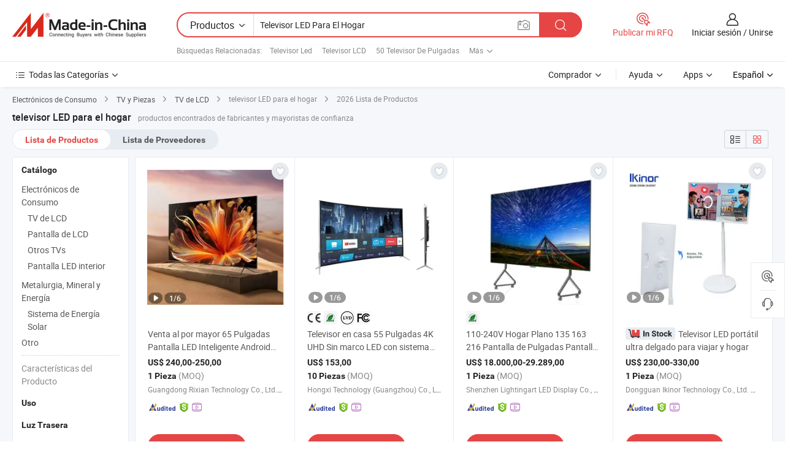

--- FILE ---
content_type: text/html;charset=UTF-8
request_url: https://es.made-in-china.com/tag_search_product/Home-Led-Tv_usihysnn_1.html
body_size: 49747
content:

<!DOCTYPE html>
<html
                lang="es" >
<head>
    <meta content="text/html; charset=utf-8" http-equiv="Content-Type" />
            <base href="//es.made-in-china.com" />
        <title>televisor LED para el hogar de China, lista de productos de televisor LED para el hogar de China en es.Made-in-China.com</title>
    <meta content="televisor LED para el hogar, televisor LED para el hogar de China, fabricantes, proveedores,mayoristas de televisor LED para el hogar" name="keywords">
        <meta content="televisor LED para el hogar de China, Buscar lista de productos de televisor LED para el hogar de China y fabricantes y proveedores de televisor LED para el hogar de China en es.Made-in-China.com" name="description">
<link rel="dns-prefetch" href="//www.micstatic.com">
<link rel="preconnect" href="//www.micstatic.com">
<link rel="dns-prefetch" href="//image.made-in-china.com">
<link rel="preconnect" href="//image.made-in-china.com">
<link rel="dns-prefetch" href="//pic.made-in-china.com">
<link rel="preconnect" href="//pic.made-in-china.com">
                    <link rel="preload" as="image" href="https://image.made-in-china.com/391f0j00THlekQomZCbV/Venta-al-por-mayor-65-Pulgadas-Pantalla-LED-Inteligente-Android-Sin-Marco-Multi-Interfaz-para-Hotel-Hogar.jpg" >
                <link rel="alternate" hreflang="de" href="https://de.made-in-china.com/tag_search_product/Home-Led-Tv_usihysnn_1.html" />
            <link rel="alternate" hreflang="hi" href="https://hi.made-in-china.com/tag_search_product/Home-Led-Tv_usihysnn_1.html" />
            <link rel="alternate" hreflang="ru" href="https://ru.made-in-china.com/tag_search_product/Home-Led-Tv_usihysnn_1.html" />
            <link rel="alternate" hreflang="pt" href="https://pt.made-in-china.com/tag_search_product/Home-Led-Tv_usihysnn_1.html" />
            <link rel="alternate" hreflang="ko" href="https://kr.made-in-china.com/tag_search_product/Home-Led-Tv_usihysnn_1.html" />
            <link rel="alternate" hreflang="en" href="https://www.made-in-china.com/products-search/hot-china-products/Home_Led_Tv.html" />
            <link rel="alternate" hreflang="it" href="https://it.made-in-china.com/tag_search_product/Home-Led-Tv_usihysnn_1.html" />
            <link rel="alternate" hreflang="fr" href="https://fr.made-in-china.com/tag_search_product/Home-Led-Tv_usihysnn_1.html" />
            <link rel="alternate" hreflang="es" href="https://es.made-in-china.com/tag_search_product/Home-Led-Tv_usihysnn_1.html" />
            <link rel="alternate" hreflang="sa" href="https://sa.made-in-china.com/tag_search_product/Home-Led-Tv_usihysnn_1.html" />
            <link rel="alternate" hreflang="x-default" href="https://www.made-in-china.com/products-search/hot-china-products/Home_Led_Tv.html" />
            <link rel="alternate" hreflang="vi" href="https://vi.made-in-china.com/tag_search_product/Home-Led-Tv_usihysnn_1.html" />
            <link rel="alternate" hreflang="th" href="https://th.made-in-china.com/tag_search_product/Home-Led-Tv_usihysnn_1.html" />
            <link rel="alternate" hreflang="ja" href="https://jp.made-in-china.com/tag_search_product/Home-Led-Tv_usihysnn_1.html" />
            <link rel="alternate" hreflang="id" href="https://id.made-in-china.com/tag_search_product/Home-Led-Tv_usihysnn_1.html" />
            <link rel="alternate" hreflang="nl" href="https://nl.made-in-china.com/tag_search_product/Home-Led-Tv_usihysnn_1.html" />
            <link rel="alternate" hreflang="tr" href="https://tr.made-in-china.com/tag_search_product/Home-Led-Tv_usihysnn_1.html" />
    <link type="text/css" rel="stylesheet" href="https://www.micstatic.com/landing/www/qp/css/search-list-qp_f88bd609.css" /> <link type="text/css" rel="stylesheet" href="https://www.micstatic.com/landing/www/qp/css/refine-navigation_49434e71.css" /> <link type="text/css" rel="stylesheet" href="https://www.micstatic.com/landing/www/qp/css/qp_mlan_d9434333.css" /> 
    <link type="text/css" rel="stylesheet" href="https://www.micstatic.com/landing/www/qp/css/modules/swiper@7.0.5-bundle.min_f7b0d48b.css" /> <link rel="canonical" href="https://es.made-in-china.com/tag_search_product/Home-Led-Tv_usihysnn_1.html"/>
	      <link rel="next" href="https://es.made-in-china.com/tag_search_product/Home-Led-Tv_usihysnn_2.html"/>
                      <link rel="alternate" media="only screen and (max-width:640)" href="https://m.made-in-china.com/hot-china-products/televisor_LED_para_el_hogar.html">
    <style>
        body{
            min-width: 1024px;
        }
    </style>
<!-- Polyfill Code Begin --><script chaset="utf-8" type="text/javascript" src="https://www.micstatic.com/polyfill/polyfill-simplify_eb12d58d.js"></script><!-- Polyfill Code End --></head>
<body class="layout-auto gallary " probe-clarity="false" >
<input type="hidden" name="needFetchLanguageByAjax" value="false" class="J-needFetchLanguageByAjax">
    <div id="header" ></div>
<script>
    function headerMlanInit() {
        const funcName = 'headerMlan';
        const app = new window[funcName]({target: document.getElementById('header'), props: {props: {"pageType":2,"logoTitle":"Fabricantes y proveedores","logoUrl":null,"base":{"buyerInfo":{"service":"Servicio","newUserGuide":"Guía de Nuevo Usuario","auditReport":"Audited Suppliers' Reports","meetSuppliers":"Meet Suppliers","onlineTrading":"Secured Trading Service","buyerCenter":"Centro del Comprador","contactUs":"Contáctenos","search":"Buscar","prodDirectory":"Directorio de Productos","supplierDiscover":"Supplier Discover","sourcingRequest":"Publicar Solicitud de Compra","quickLinks":"Quick Links","myFavorites":"Mis Favoritos","visitHistory":"Historial de Navegación","buyer":"Comprador","blog":"Perspectivas Comerciales"},"supplierInfo":{"supplier":"Proveedor","joinAdvance":"加入高级会员","tradeServerMarket":"外贸服务市场","memberHome":"外贸e家","cloudExpo":"Smart Expo云展会","onlineTrade":"交易服务","internationalLogis":"国际物流","northAmericaBrandSailing":"北美全渠道出海","micDomesticTradeStation":"中国制造网内贸站"},"helpInfo":{"whyMic":"Why Made-in-China.com","auditSupplierWay":"Cómo auditamos a los proveedores","securePaymentWay":"Cómo aseguramos el pago","submitComplaint":"Presentar una queja","contactUs":"Contáctenos","faq":"Preguntas más frecuentes","help":"Ayuda"},"appsInfo":{"downloadApp":"¡Descargar App!","forBuyer":"Para Comprador","forSupplier":"Para Proveedor","exploreApp":"Explora los descuentos exclusivos de la App","apps":"Apps"},"languages":[{"lanCode":0,"simpleName":"en","name":"English","value":"//www.made-in-china.com/products-search/hot-china-products/Home_Led_Tv.html","htmlLang":"en"},{"lanCode":5,"simpleName":"es","name":"Español","value":"//es.made-in-china.com/","htmlLang":"es"},{"lanCode":4,"simpleName":"pt","name":"Português","value":"//pt.made-in-china.com/tag_search_product/Home-Led-Tv_usihysnn_1.html","htmlLang":"pt"},{"lanCode":2,"simpleName":"fr","name":"Français","value":"//fr.made-in-china.com/tag_search_product/Home-Led-Tv_usihysnn_1.html","htmlLang":"fr"},{"lanCode":3,"simpleName":"ru","name":"Русский язык","value":"//ru.made-in-china.com/tag_search_product/Home-Led-Tv_usihysnn_1.html","htmlLang":"ru"},{"lanCode":8,"simpleName":"it","name":"Italiano","value":"//it.made-in-china.com/tag_search_product/Home-Led-Tv_usihysnn_1.html","htmlLang":"it"},{"lanCode":6,"simpleName":"de","name":"Deutsch","value":"//de.made-in-china.com/tag_search_product/Home-Led-Tv_usihysnn_1.html","htmlLang":"de"},{"lanCode":7,"simpleName":"nl","name":"Nederlands","value":"//nl.made-in-china.com/tag_search_product/Home-Led-Tv_usihysnn_1.html","htmlLang":"nl"},{"lanCode":9,"simpleName":"sa","name":"العربية","value":"//sa.made-in-china.com/tag_search_product/Home-Led-Tv_usihysnn_1.html","htmlLang":"ar"},{"lanCode":11,"simpleName":"kr","name":"한국어","value":"//kr.made-in-china.com/tag_search_product/Home-Led-Tv_usihysnn_1.html","htmlLang":"ko"},{"lanCode":10,"simpleName":"jp","name":"日本語","value":"//jp.made-in-china.com/tag_search_product/Home-Led-Tv_usihysnn_1.html","htmlLang":"ja"},{"lanCode":12,"simpleName":"hi","name":"हिन्दी","value":"//hi.made-in-china.com/tag_search_product/Home-Led-Tv_usihysnn_1.html","htmlLang":"hi"},{"lanCode":13,"simpleName":"th","name":"ภาษาไทย","value":"//th.made-in-china.com/tag_search_product/Home-Led-Tv_usihysnn_1.html","htmlLang":"th"},{"lanCode":14,"simpleName":"tr","name":"Türkçe","value":"//tr.made-in-china.com/tag_search_product/Home-Led-Tv_usihysnn_1.html","htmlLang":"tr"},{"lanCode":15,"simpleName":"vi","name":"Tiếng Việt","value":"//vi.made-in-china.com/tag_search_product/Home-Led-Tv_usihysnn_1.html","htmlLang":"vi"},{"lanCode":16,"simpleName":"id","name":"Bahasa Indonesia","value":"//id.made-in-china.com/tag_search_product/Home-Led-Tv_usihysnn_1.html","htmlLang":"id"}],"showMlan":true,"showRules":false,"rules":"Rules","language":"es","menu":"Menú","subTitle":null,"subTitleLink":null,"stickyInfo":null},"categoryRegion":{"categories":"Todas las Categorías","categoryList":[{"name":"Agricultura y Alimento","value":"https://es.made-in-china.com/category1_Agriculture-Food/Agriculture-Food_usssssssss.html","catCode":"1000000000"},{"name":"Ropa y Accesorios","value":"https://es.made-in-china.com/category1_Apparel-Accessories/Apparel-Accessories_uussssssss.html","catCode":"1100000000"},{"name":"Artes y Antigüedades","value":"https://es.made-in-china.com/category1_Arts-Crafts/Arts-Crafts_uyssssssss.html","catCode":"1200000000"},{"name":"Piezas y Accesorios de Auto y de Moto","value":"https://es.made-in-china.com/category1_Auto-Motorcycle-Parts-Accessories/Auto-Motorcycle-Parts-Accessories_yossssssss.html","catCode":"2900000000"},{"name":"Bolsas, Maletínes y Cajas","value":"https://es.made-in-china.com/category1_Bags-Cases-Boxes/Bags-Cases-Boxes_yhssssssss.html","catCode":"2600000000"},{"name":"Productos Químicos","value":"https://es.made-in-china.com/category1_Chemicals/Chemicals_uissssssss.html","catCode":"1300000000"},{"name":"Productos de Computadora","value":"https://es.made-in-china.com/category1_Computer-Products/Computer-Products_iissssssss.html","catCode":"3300000000"},{"name":"Construcción y Decoración","value":"https://es.made-in-china.com/category1_Construction-Decoration/Construction-Decoration_ugssssssss.html","catCode":"1500000000"},{"name":"Electrónicos de Consumo","value":"https://es.made-in-china.com/category1_Consumer-Electronics/Consumer-Electronics_unssssssss.html","catCode":"1400000000"},{"name":"Producto Eléctrico y Electrónico","value":"https://es.made-in-china.com/category1_Electrical-Electronics/Electrical-Electronics_uhssssssss.html","catCode":"1600000000"},{"name":"Mueble","value":"https://es.made-in-china.com/category1_Furniture/Furniture_yessssssss.html","catCode":"2700000000"},{"name":"Salud y Medicina","value":"https://es.made-in-china.com/category1_Health-Medicine/Health-Medicine_uessssssss.html","catCode":"1700000000"},{"name":"Equipo y Componentes Industriales","value":"https://es.made-in-china.com/category1_Industrial-Equipment-Components/Industrial-Equipment-Components_inssssssss.html","catCode":"3400000000"},{"name":"Instrumentos y Medidores","value":"https://es.made-in-china.com/category1_Instruments-Meters/Instruments-Meters_igssssssss.html","catCode":"3500000000"},{"name":"Industria Ligera y Uso Diario","value":"https://es.made-in-china.com/category1_Light-Industry-Daily-Use/Light-Industry-Daily-Use_urssssssss.html","catCode":"1800000000"},{"name":"Lámparas y Faroles","value":"https://es.made-in-china.com/category1_Lights-Lighting/Lights-Lighting_isssssssss.html","catCode":"3000000000"},{"name":"Maquinaria de Procesamiento","value":"https://es.made-in-china.com/category1_Manufacturing-Processing-Machinery/Manufacturing-Processing-Machinery_uossssssss.html","catCode":"1900000000"},{"name":"Metalurgia, Mineral y Energía","value":"https://es.made-in-china.com/category1_Metallurgy-Mineral-Energy/Metallurgy-Mineral-Energy_ysssssssss.html","catCode":"2000000000"},{"name":"Suministros de Oficina","value":"https://es.made-in-china.com/category1_Office-Supplies/Office-Supplies_yrssssssss.html","catCode":"2800000000"},{"name":"Embalaje e Impresión","value":"https://es.made-in-china.com/category1_Packaging-Printing/Packaging-Printing_ihssssssss.html","catCode":"3600000000"},{"name":"Seguridad y Protección","value":"https://es.made-in-china.com/category1_Security-Protection/Security-Protection_ygssssssss.html","catCode":"2500000000"},{"name":"Servicio","value":"https://es.made-in-china.com/category1_Service/Service_ynssssssss.html","catCode":"2400000000"},{"name":"Artículos de Deporte y Recreación","value":"https://es.made-in-china.com/category1_Sporting-Goods-Recreation/Sporting-Goods-Recreation_iussssssss.html","catCode":"3100000000"},{"name":"Producto Textil","value":"https://es.made-in-china.com/category1_Textile/Textile_yussssssss.html","catCode":"2100000000"},{"name":"Herramientas y Ferretería","value":"https://es.made-in-china.com/category1_Tools-Hardware/Tools-Hardware_iyssssssss.html","catCode":"3200000000"},{"name":"Juguetes","value":"https://es.made-in-china.com/category1_Toys/Toys_yyssssssss.html","catCode":"2200000000"},{"name":"Transporte","value":"https://es.made-in-china.com/category1_Transportation/Transportation_yissssssss.html","catCode":"2300000000"}],"more":"Más"},"searchRegion":{"show":true,"lookingFor":"Cuéntanos lo que estás buscando...","homeUrl":"//es.made-in-china.com","products":"Productos","suppliers":"Proveedores","auditedFactory":null,"uploadImage":"Subir Imagen","max20MbPerImage":"Máximo 20 MB por imagen","yourRecentKeywords":"Tus Palabras Clave Recientes","clearHistory":"Borrar Historial","popularSearches":"Búsquedas Relacionadas","relatedSearches":"Más","more":null,"maxSizeErrorMsg":"Subida fallida. El tamaño máximo de la imagen es de 20 MB.","noNetworkErrorMsg":"No hay conexión de red. Por favor revise su configuración de red y inténtelo de nuevo.","uploadFailedErrorMsg":"Carga fallida. Formato de imagen incorrecto. Formatos admitidos: JPG, PNG, BMP.","relatedList":[{"word":"Televisor Led","adsData":"Televisor Led","link":"https://es.made-in-china.com/tag_search_product/Led-Tv_ugouurn_1.html","title":"Led Tv"},{"word":"Televisor LCD","adsData":"Televisor LCD","link":"https://es.made-in-china.com/tag_search_product/LCD-TV_roon_1.html","title":"LCD TV"},{"word":"50 Televisor De Pulgadas","adsData":"50 Televisor De Pulgadas","link":"https://es.made-in-china.com/tag_search_product/50-Inch-TV_oioygn_1.html","title":"50 Inch TV"},{"word":"32 Televisor De Pulgadas","adsData":"32 Televisor De Pulgadas","link":"https://es.made-in-china.com/tag_search_product/32-Inch-TV_oiuirn_1.html","title":"32 Inch TV"},{"word":"40 Pulgadas De Televisor","adsData":"40 Pulgadas De Televisor","link":"https://es.made-in-china.com/tag_search_product/40-Inch-Tv_uohrrisn_1.html","title":"40 inch tv"},{"word":"32 Televisor Inteligente","adsData":"32 Televisor Inteligente","link":"https://es.made-in-china.com/tag_search_product/32-Smart-Tv_ehiyusin_1.html","title":"32 Smart Tv"},{"word":"Televisor LED De LG","adsData":"Televisor LED De LG","link":"https://es.made-in-china.com/tag_search_product/LG-LED-TV_ehiyynnn_1.html","title":"LG LED TV"},{"word":"Televisor Led Full Hd","adsData":"Televisor Led Full Hd","link":"https://es.made-in-china.com/tag_search_product/Full-Hd-Led-Tv_rggiirn_1.html","title":"full hd led tv"},{"word":"3d Televisor Led","adsData":"3d Televisor Led","link":"https://es.made-in-china.com/tag_search_product/3d-Led-Tv_ruonhin_1.html","title":"3d led tv"}],"relatedTitle":null,"relatedTitleLink":null,"formParams":null,"mlanFormParams":{"keyword":"Televisor LED Para El Hogar","inputkeyword":"Televisor LED Para El Hogar","type":null,"currentTab":null,"currentPage":null,"currentCat":null,"currentRegion":null,"currentProp":null,"submitPageUrl":null,"parentCat":null,"otherSearch":null,"currentAllCatalogCodes":null,"sgsMembership":null,"memberLevel":null,"topOrder":null,"size":null,"more":"más","less":"less","staticUrl50":null,"staticUrl10":null,"staticUrl30":null,"condition":"0","conditionParamsList":[{"condition":"0","conditionName":null,"action":"/productSearch?keyword=#word#","searchUrl":null,"inputPlaceholder":null},{"condition":"1","conditionName":null,"action":"/companySearch?keyword=#word#","searchUrl":null,"inputPlaceholder":null}]},"enterKeywordTips":"Introduzca una palabra clave al menos para su búsqueda.","openMultiSearch":false},"frequentRegion":{"rfq":{"rfq":"Publicar mi RFQ","searchRfq":"Search RFQs","acquireRfqHover":"Cuéntanos qué necesitas y prueba la manera fácil de obtener cotizaciones !","searchRfqHover":"Discover quality RFQs and connect with big-budget buyers"},"account":{"account":"Cuenta","signIn":"Iniciar sesión","join":"Unirse","newUser":"Nuevo Usuario","joinFree":"Unirse","or":"O","socialLogin":"Al hacer clic en Iniciar Sesión, Unirse Gratis o Continuar con Facebook, Linkedin, Twitter, Google, %s, acepto el %sUser Agreement%s y la %sPrivacy Policy%s","message":"Mensajes","quotes":"Citas","orders":"Pedidos","favorites":"Favoritos","visitHistory":"Historial de Navegación","postSourcingRequest":"Publicar Solicitud de Compra","hi":"Hola","signOut":"Desconectar","manageProduct":"Gestionar Productos","editShowroom":"Editar sala de exposición","username":"","userType":null,"foreignIP":true,"currentYear":2026,"userAgreement":"Acuerdo de Usuario","privacyPolicy":"Política de Privacidad"},"message":{"message":"Mensajes","signIn":"Iniciar sesión","join":"Unirse","newUser":"Nuevo Usuario","joinFree":"Unirse","viewNewMsg":"Sign in to view the new messages","inquiry":"Consultas","rfq":"RFQs","awaitingPayment":"Awaiting payments","chat":"Charlar","awaitingQuotation":"Esperando cotizaciones"},"cart":{"cart":"Cesta de Consultas"}},"busiRegion":null,"previewRegion":null}}});
		const hoc=o=>(o.__proto__.$get=function(o){return this.$$.ctx[this.$$.props[o]]},o.__proto__.$getKeys=function(){return Object.keys(this.$$.props)},o.__proto__.$getProps=function(){return this.$get("props")},o.__proto__.$setProps=function(o){var t=this.$getKeys(),s={},p=this;t.forEach(function(o){s[o]=p.$get(o)}),s.props=Object.assign({},s.props,o),this.$set(s)},o.__proto__.$help=function(){console.log("\n            $set(props): void             | 设置props的值\n            $get(key: string): any        | 获取props指定key的值\n            $getKeys(): string[]          | 获取props所有key\n            $getProps(): any              | 获取props里key为props的值（适用nail）\n            $setProps(params: any): void  | 设置props里key为props的值（适用nail）\n            $on(ev, callback): func       | 添加事件监听，返回移除事件监听的函数\n            $destroy(): void              | 销毁组件并触发onDestroy事件\n        ")},o);
        window[`${funcName}Api`] = hoc(app);
    };
</script><script type="text/javascript" crossorigin="anonymous" onload="headerMlanInit()" src="https://www.micstatic.com/nail/pc/header-mlan_6f301846.js"></script><div class="auto-size J-auto-size">
    <input type="hidden" id="sensor_pg_v" value="st:qp,m:televisor LED para el hogar,p:1,tp:103,stp:10301,plate:show_wd,tp:103,stp:10301,abt:null,abp:a"/>
        <input type="hidden" id="appendQueryParam" value=""/>
    <input type="hidden" id="completeProdParam" value="[&quot;opaYErWcTmkP&quot;,&quot;dZLtKkNAMVhW&quot;,&quot;idYaUMtrYyVp&quot;,&quot;WUNYdLyjShkI&quot;,&quot;MQHYyNvKpsVF&quot;,&quot;oUrRYsZMZAVe&quot;,&quot;xnBUtuFDHZhH&quot;,&quot;GEwpidmjXqhL&quot;,&quot;yGEreoFzEicN&quot;,&quot;OdAfiQFUCCru&quot;,&quot;caireXpdXURB&quot;,&quot;bfTrKueZEgWO&quot;,&quot;QtfrGMOAaokw&quot;,&quot;rFMfDePOAvYU&quot;,&quot;JaXUxPncOjWN&quot;,&quot;rONTeLcukshv&quot;,&quot;VrNUCLWlhgcQ&quot;,&quot;ftWpxyUCRmcQ&quot;,&quot;rTmUHXYDOwWP&quot;,&quot;PAXpSoGVCDkv&quot;,&quot;WZwftHyKllkP&quot;,&quot;mahpQjJxFiWD&quot;,&quot;AalYSPuJRprK&quot;,&quot;mdMAlLWUHScR&quot;,&quot;UOztJbLoYsAP&quot;,&quot;SsfmakHOARhF&quot;,&quot;ZpyYOisbLRhQ&quot;,&quot;XZWTjPioMMaN&quot;,&quot;zTMrWxiUVlVP&quot;,&quot;GrlUXRVdXYcj&quot;]"/>
    <input type="hidden" id="prodKeyword" value="Home_Led_Tv"/>
    <input type="hidden" name="user_behavior_trace_id" id="user_behavior_trace_id" value="1jfhtjjr60b6m"/>
        <div class="page cf">
                <div itemscope itemtype="https://schema.org/BreadcrumbList" class="crumb grid">
                                                <span itemprop="itemListElement" itemscope itemtype="https://schema.org/ListItem">
                        <a itemprop="item" href="https://es.made-in-china.com/category1_Consumer-Electronics/Consumer-Electronics_unssssssss.html">
                            <span itemprop="name">Electrónicos de Consumo</span>
                        </a>
                        <meta itemprop="position" content="1"/>
                    </span>
                    <i class="ob-icon icon-right"></i>
                                                                                                <span itemprop="itemListElement" itemscope itemtype="https://schema.org/ListItem">
                        <a itemprop="item" href="https://es.made-in-china.com/category23_Consumer-Electronics/TV-Parts_unigssssss_1.html">
                            <span itemprop="name">TV y Piezas</span>
                        </a>
                        <meta itemprop="position" content="2"/>
                    </span>
                    <i class="ob-icon icon-right"></i>
                                                                                                <span itemprop="itemListElement" itemscope itemtype="https://schema.org/ListItem">
                        <a itemprop="item" href="https://es.made-in-china.com/category23_Consumer-Electronics/LCD-TV_unigsissss_1.html">
                            <span itemprop="name">TV de LCD</span>
                        </a>
                        <meta itemprop="position" content="3"/>
                    </span>
                    <i class="ob-icon icon-right"></i>
                                    <span>televisor LED para el hogar</span>
                                        <i class="ob-icon icon-right"></i>
            <span>
                                     2026 Lista de Productos
                            </span>
        </div>
        <input id="J-strong-words" name="strong-words" type="hidden" value="{&quot;strongWordList&quot;:[&quot;Home Led Tv&quot;]}" />
        <input id="ads_word" name="ads_word" type="hidden" value="televisor LED para el hogar" />
        <input type="hidden" id="qaSource" value="1">
        <input type="hidden" name="iqa-portrait" id="iqa-portrait" value="" />
        <input id="compareFromPage" name="compareFromPage" type="hidden" value="3" />
        <input id="contactUrlParam" type="hidden" value="${contactUrlParam}" />
        <input id="J-isLanding" type="hidden" value="true" />
        <div class="page-wrap search-list new-search-list cf">
                                                <div class="search-list-container main-wrap">
                <div class="main">
                    <div class="num-found">
    <h1 class="product_word">televisor LED para el hogar</h1>
                    productos encontrados de fabricantes y mayoristas de confianza
        </div>
                    <div class="search-filter-bar">
                        <div class="list-tab">
                            <ul class="tab">
                                <li class="selected"><a>
                                                                            Lista de Productos
                                                                    </a></li>
                                <li>
                                                                            <a href="https://es.made-in-china.com/manufacturers/home-led-tv.html">
                                            Lista de Proveedores
                                        </a>
                                                                    </li>
                                                                                            </ul>
                        </div>
                        <div class="view-type cf">
<input type="hidden" value="https://es.made-in-china.com/tag_search_product/Home-Led-Tv_usihysnn_1.html" id="firstPageUrl">
<div class="refine-sort">
    <div class="list-switch">
        <span class="text"> Ver: </span>
        <span class="list-switch-types">
                <a href="javascript:;"ads-data="t:90,md:1,c:2" onclick="if(saveViewTypeCookie){saveViewTypeCookie(1)}" ontouchstart="if(saveViewTypeCookie){saveViewTypeCookie(1)}" rel="nofollow"
                   class="list-switch-btn list-switch-btn-left unselect ">
					<i class="ob-icon icon-list"></i>
					<div class="tip arrow-bottom tip-switch-list">
                         <div class="tip-con">
                             <p class="tip-para">Vista de La Lista</p>
                         </div>
                             <span class="arrow arrow-out">
                                 <span class="arrow arrow-in"></span>
                             </span>
                     </div>
                </a>
                <a href="javascript:;" onclick="" ontouchstart="" rel="nofollow"
                   class="list-switch-btn list-switch-btn-right selected ">
					<i class="ob-icon icon-gallery"></i>
					<div class="tip arrow-bottom tip-switch-gallery">
                         <div class="tip-con">
                             <p class="tip-para">Vista de Galería</p>
                         </div>
                             <span class="arrow arrow-out">
                                 <span class="arrow arrow-in"></span>
                             </span>
                     </div>
                </a>
				</span>
    </div>
</div> </div>
                    </div>
                                                            <div class="search-list">
                        <div class="prod-list J-prod-list gallary ">
 <!-- topRank -->
<!-- product -->
<div class="list-img" id="product-div1" data-show-type="interstAd" faw-module="Search_prod_list" cz-id="opaYErWcTmkP">
     <div class="list-img-wrap">
         <div class="products-item">
             <!-- 图片 -->
			               <div class="prod-img prod-img-space img-total slide-prod J-slider-prod">
                 <div class="img-box swiper-container J-slider-prod-box">
					<div class="img-list swiper-wrapper prod-banner-list" ads-data="t:6,aid:,flx_deliv_tp:comb,ads_tp:,abt:,abp:a,srv_id:,si:1,md:3,pdid:opaYErWcTmkP,ps:,a:1,mds:30,c:2,is_trade:1,is_sample:1,is_rushorder:0,pcid:JOutokqlagHn,pa:,is_3d_prod:0" faw-exposure id="banner-slider">
																													 																																			<a rel="nofollow" class="img-wrap swiper-slide img-thumb-auto J-lazyimgs" referrerpolicy="unsafe-url" href="https://es.made-in-china.com/co_rixiantechnology/product_Wholesale-65-Inch-Frameless-Android-Smart-TV-LED-Display-Multi-Interface-for-Hotel-Home_yysugsihyg.html" target="_blank" ads-data="t:6,aid:,flx_deliv_tp:comb,ads_tp:,abt:,abp:a,srv_id:,ads_srv_tp:,isrec:,recu:,recv:,si:1,md:3,pdid:opaYErWcTmkP,ps:,a:1,mds:30,c:2,pcid:JOutokqlagHn,st:8,is_trade:1,is_sample:1,is_rushorder:0,pa:8,is_3d_prod:0">
										<div class="img-thumb-inner">
												<img class="J-firstLazyload" src="https://www.micstatic.com/common/img/space.png?_v=1768815557932" data-original="https://image.made-in-china.com/391f0j00THlekQomZCbV/Venta-al-por-mayor-65-Pulgadas-Pantalla-LED-Inteligente-Android-Sin-Marco-Multi-Interfaz-para-Hotel-Hogar.webp" alt="Venta al por mayor 65 Pulgadas Pantalla LED Inteligente Android Sin Marco Multi Interfaz para Hotel Hogar">
										</div>
						 			</a>
																																												<a rel="nofollow" class="img-wrap swiper-slide img-thumb-auto J-lazyimgs" referrerpolicy="unsafe-url" href="https://es.made-in-china.com/co_rixiantechnology/product_Wholesale-65-Inch-Frameless-Android-Smart-TV-LED-Display-Multi-Interface-for-Hotel-Home_yysugsihyg.html" target="_blank" ads-data="t:6,aid:,flx_deliv_tp:comb,ads_tp:,abt:,abp:a,srv_id:,ads_srv_tp:,isrec:,recu:,recv:,si:1,md:3,pdid:opaYErWcTmkP,ps:,a:1,mds:30,c:2,pcid:JOutokqlagHn,st:8,is_trade:1,is_sample:1,is_rushorder:0,pa:8,is_3d_prod:0">
										<div class="img-thumb-inner">
												<img src="https://www.micstatic.com/common/img/space.png?_v=1768815557932" data-original="https://image.made-in-china.com/391f0j00tHhBorbzgMqW/Venta-al-por-mayor-65-Pulgadas-Pantalla-LED-Inteligente-Android-Sin-Marco-Multi-Interfaz-para-Hotel-Hogar.webp" alt="Venta al por mayor 65 Pulgadas Pantalla LED Inteligente Android Sin Marco Multi Interfaz para Hotel Hogar">
										</div>
						 			</a>
																																												<a rel="nofollow" class="img-wrap swiper-slide img-thumb-auto J-lazyimgs" referrerpolicy="unsafe-url" href="https://es.made-in-china.com/co_rixiantechnology/product_Wholesale-65-Inch-Frameless-Android-Smart-TV-LED-Display-Multi-Interface-for-Hotel-Home_yysugsihyg.html" target="_blank" ads-data="t:6,aid:,flx_deliv_tp:comb,ads_tp:,abt:,abp:a,srv_id:,ads_srv_tp:,isrec:,recu:,recv:,si:1,md:3,pdid:opaYErWcTmkP,ps:,a:1,mds:30,c:2,pcid:JOutokqlagHn,st:8,is_trade:1,is_sample:1,is_rushorder:0,pa:8,is_3d_prod:0">
										<div class="img-thumb-inner">
												<img src="https://www.micstatic.com/common/img/space.png?_v=1768815557932" data-original="https://image.made-in-china.com/391f0j00QDiBclkqZvbV/Venta-al-por-mayor-65-Pulgadas-Pantalla-LED-Inteligente-Android-Sin-Marco-Multi-Interfaz-para-Hotel-Hogar.webp" alt="Venta al por mayor 65 Pulgadas Pantalla LED Inteligente Android Sin Marco Multi Interfaz para Hotel Hogar">
										</div>
						 			</a>
																																												<a rel="nofollow" class="img-wrap swiper-slide img-thumb-auto J-lazyimgs" referrerpolicy="unsafe-url" href="https://es.made-in-china.com/co_rixiantechnology/product_Wholesale-65-Inch-Frameless-Android-Smart-TV-LED-Display-Multi-Interface-for-Hotel-Home_yysugsihyg.html" target="_blank" ads-data="t:6,aid:,flx_deliv_tp:comb,ads_tp:,abt:,abp:a,srv_id:,ads_srv_tp:,isrec:,recu:,recv:,si:1,md:3,pdid:opaYErWcTmkP,ps:,a:1,mds:30,c:2,pcid:JOutokqlagHn,st:8,is_trade:1,is_sample:1,is_rushorder:0,pa:8,is_3d_prod:0">
										<div class="img-thumb-inner">
												<img src="https://www.micstatic.com/common/img/space.png?_v=1768815557932" data-original="https://image.made-in-china.com/391f0j00QLWvqMcIZBol/Venta-al-por-mayor-65-Pulgadas-Pantalla-LED-Inteligente-Android-Sin-Marco-Multi-Interfaz-para-Hotel-Hogar.webp" alt="Venta al por mayor 65 Pulgadas Pantalla LED Inteligente Android Sin Marco Multi Interfaz para Hotel Hogar">
										</div>
						 			</a>
																																												<a rel="nofollow" class="img-wrap swiper-slide img-thumb-auto J-lazyimgs" referrerpolicy="unsafe-url" href="https://es.made-in-china.com/co_rixiantechnology/product_Wholesale-65-Inch-Frameless-Android-Smart-TV-LED-Display-Multi-Interface-for-Hotel-Home_yysugsihyg.html" target="_blank" ads-data="t:6,aid:,flx_deliv_tp:comb,ads_tp:,abt:,abp:a,srv_id:,ads_srv_tp:,isrec:,recu:,recv:,si:1,md:3,pdid:opaYErWcTmkP,ps:,a:1,mds:30,c:2,pcid:JOutokqlagHn,st:8,is_trade:1,is_sample:1,is_rushorder:0,pa:8,is_3d_prod:0">
										<div class="img-thumb-inner">
												<img src="https://www.micstatic.com/common/img/space.png?_v=1768815557932" data-original="https://image.made-in-china.com/391f0j00QIWvcNoBrMkl/Venta-al-por-mayor-65-Pulgadas-Pantalla-LED-Inteligente-Android-Sin-Marco-Multi-Interfaz-para-Hotel-Hogar.webp" alt="Venta al por mayor 65 Pulgadas Pantalla LED Inteligente Android Sin Marco Multi Interfaz para Hotel Hogar">
										</div>
						 			</a>
																																												<a rel="nofollow" class="img-wrap swiper-slide img-thumb-auto J-lazyimgs" referrerpolicy="unsafe-url" href="https://es.made-in-china.com/co_rixiantechnology/product_Wholesale-65-Inch-Frameless-Android-Smart-TV-LED-Display-Multi-Interface-for-Hotel-Home_yysugsihyg.html" target="_blank" ads-data="t:6,aid:,flx_deliv_tp:comb,ads_tp:,abt:,abp:a,srv_id:,ads_srv_tp:,isrec:,recu:,recv:,si:1,md:3,pdid:opaYErWcTmkP,ps:,a:1,mds:30,c:2,pcid:JOutokqlagHn,st:8,is_trade:1,is_sample:1,is_rushorder:0,pa:8,is_3d_prod:0">
										<div class="img-thumb-inner">
												<img src="https://www.micstatic.com/common/img/space.png?_v=1768815557932" data-original="https://image.made-in-china.com/391f0j00YDlBbEkJnecV/Venta-al-por-mayor-65-Pulgadas-Pantalla-LED-Inteligente-Android-Sin-Marco-Multi-Interfaz-para-Hotel-Hogar.webp" alt="Venta al por mayor 65 Pulgadas Pantalla LED Inteligente Android Sin Marco Multi Interfaz para Hotel Hogar">
										</div>
						 			</a>
																																													</div>
					 					 						 <a referrerpolicy="unsafe-url" href="https://es.made-in-china.com/co_rixiantechnology/product_Wholesale-65-Inch-Frameless-Android-Smart-TV-LED-Display-Multi-Interface-for-Hotel-Home_yysugsihyg.html#slideVideo" target="_blank" rel="nofollow"
							class="has-icon has-video-icon"><img src="https://www.micstatic.com/landing/www/qp/img/video_456aa956.svg" alt="Vídeo"/></a>
					 					 					 						 <a referrerpolicy="unsafe-url" href="https://es.made-in-china.com/co_rixiantechnology/product_Wholesale-65-Inch-Frameless-Android-Smart-TV-LED-Display-Multi-Interface-for-Hotel-Home_yysugsihyg.html" target="_blank" rel="nofollow" class="has-page swiper-page-wrap">
							 <span class="page-current">1</span>/
							 <span class="page-total">6</span>
						 </a>
					 					 					 						 <a class="img-left J-slide-left" href="javascript:;"><i class="ob-icon icon-left"></i></a>
						 <a class="img-right J-slide-right" href="javascript:;"><i class="ob-icon icon-right"></i></a>
					 				 </div>
				 					 <div class="pagination J-pagination">
						 <span class="swiper-pagination-switch swiper-visible-switch swiper-active-switch"></span>
						 <span class="swiper-pagination-switch"></span>
						 <span class="swiper-pagination-switch"></span>
					 </div>
				 			 </div>
			 			 				 <a href="javascript:void(0);"
					class="prod-favorite-icon J-add2Fav" cz-type="prod"
					cz-id="opaYErWcTmkP" ads-data="st:17,pdid:opaYErWcTmkP,pcid:JOutokqlagHn,is_trade:1,is_sample:1,is_rushorder:0,a:1">
					 <i class="ob-icon icon-heart-f"></i>
					 <i class="ob-icon icon-heart"></i>
					 <div class="tip arrow-top tip-faverite">
						 <div class="tip-con"><p class="tip-para">Favoritos</p></div>
						 <span class="arrow arrow-out"><span class="arrow arrow-in"></span></span>
					 </div>
				 </a>
			                 <!-- 内容 -->
			 <div id="onlineTradeAble3" style="display:none;">true 1</div>
             <div class="detail">
				 				 <input type="hidden" name="mainProdValue" value="10"/>
				 				 <div class="icon-list certified-logo">
				 					 </div>
				 				 <div class="product-name-wrap
 									">
					 <h2 class="product-name" data-prod-tag="">
						 <a title="Venta al por mayor 65 Pulgadas Pantalla LED Inteligente Android Sin Marco Multi Interfaz para Hotel Hogar" referrerpolicy="unsafe-url" href="https://es.made-in-china.com/co_rixiantechnology/product_Wholesale-65-Inch-Frameless-Android-Smart-TV-LED-Display-Multi-Interface-for-Hotel-Home_yysugsihyg.html" target="_blank" ads-data="t:6,aid:,flx_deliv_tp:comb,ads_tp:,abt:,abp:a,srv_id:,ads_srv_tp:,isrec:,recu:,recv:,si:1,md:3,pdid:opaYErWcTmkP,ps:,a:1,mds:30,c:2,pcid:JOutokqlagHn,st:2,is_trade:1,is_sample:1,is_rushorder:0,pa:2">
							 Venta al por mayor 65 Pulgadas Pantalla LED Inteligente Android Sin Marco Multi Interfaz para Hotel Hogar
						 </a>
					 </h2>
					 					 					 				 </div>
				 <div class="product-property">
					 						 <div class="ellipsis attr-item J-faketitle"><span
								 class="attribute"><strong class="price">US$ <span>240,00</span>-<span>250,00</span></strong></span></div>
					 					 						 <div class="ellipsis attr-item J-faketitle"><span
								 class="attribute"><strong> 1 Pieza</strong> </span> <span class="moq-text">(MOQ)</span>
						 </div>
					 				 </div>
				 				 <div class="company-info">
					 <div class="company-name ellipsis">
						 <a referrerpolicy="unsafe-url" href="https://es.made-in-china.com/co_rixiantechnology/"
							 							 												   class="compnay-name" target="_blank" ads-data="t:6,aid:,flx_deliv_tp:comb,ads_tp:,abt:,abp:a,srv_id:,ads_srv_tp:,isrec:,recu:,recv:,si:1,md:3,pdid:opaYErWcTmkP,ps:,a:1,mds:30,c:2,pcid:JOutokqlagHn,st:3,is_trade:1,is_sample:1,is_rushorder:0,pa:3"
						 >
							 <span title="Guangdong Rixian Technology Co., Ltd.">Guangdong Rixian Technology Co., Ltd.</span>
						 </a>
						 <i class="ob-icon icon-right"></i>
						 <div class="company-name-popup">
							 <div class="name-block">
								 									 <a referrerpolicy="unsafe-url" href="https://es.made-in-china.com/co_rixiantechnology/"
									 										 															   target="_blank" class="compnay-name J-compnay-name" ads-data="t:6,aid:,flx_deliv_tp:comb,ads_tp:,abt:,abp:a,srv_id:,ads_srv_tp:,isrec:,recu:,recv:,si:1,md:3,pdid:opaYErWcTmkP,ps:,a:1,mds:30,c:2,pcid:JOutokqlagHn,st:3,is_trade:1,is_sample:1,is_rushorder:0,pa:3,is_3d_prod:0">
										 <span title="Guangdong Rixian Technology Co., Ltd.">Guangdong Rixian Technology Co., Ltd.</span>
									 </a>
								 							 </div>
							 <div class="auth-block">
								 <ul class="auth-block-list">
									 										 <li class="cs-level-info">
											 											 												 <img class="auth-icon" src='https://www.micstatic.com/common/img/icon/diamond_member_16.png?_v=1768815557932' srcset='https://www.micstatic.com/common/img/icon/diamond_member_32.png?_v=1768815557932 2x, https://www.micstatic.com/common/img/icon/diamond_member_16.png?_v=1768815557932 1x' alt="China Supplier - Diamond Member"> Miembro Diamante
											 										 </li>
										 											 <li class="as-info">
												 <img class="auth-icon ico-audited" data-title="Auditado por una agencia de inspección externa independiente" src="https://www.micstatic.com/common/img/icon-new/as-short.png?_v=1768815557932" alt="Proveedor Auditado" />Proveedor Auditado
											 </li>
										 											 <li class="as-info">
												 <img class="auth-icon"
													  src='https://www.micstatic.com/common/img/logo/icon_deal_16.png?_v=1768815557932'
													  srcset='https://www.micstatic.com/common/img/logo/icon_deal_32.png?_v=1768815557932 2x, https://www.micstatic.com/common/img/logo/icon_deal_16.png?_v=1768815557932 1x'
													  alt="Secured Trading">
												 Secured Trading
											 </li>
									 <li class="company-address-info">
										 <i class="ob-icon icon-coordinate"></i>
										 											 Guangdong, China
										 									 </li>
								 </ul>
							 </div>
							 <div class="block-divider"></div>
							 <div class="other-block">
								 <ul>
									 <li>
										 <h2 class="business-type-info">Fabricante/Fábrica & Empresa Comercial</h2>
									 </li>
									 									 								 </ul>
							 </div>
						 </div>
					 </div>
					 <div class="auth-list">
						 							 								 <div class="auth">
									 <a rel="nofollow" target="_blank" referrerpolicy="unsafe-url" href="https://es.made-in-china.com/co_rixiantechnology/company_info.html" ads-data="t:6,aid:,flx_deliv_tp:comb,ads_tp:,abt:,abp:a,srv_id:,ads_srv_tp:,isrec:,recu:,recv:,si:1,md:3,pdid:opaYErWcTmkP,ps:,a:1,mds:30,c:2,pcid:JOutokqlagHn,st:4,is_trade:1,is_sample:1,is_rushorder:0,pa:4">
											<span class="left_2 as-logo" data-title="Auditado por una agencia de inspección externa independiente">
												<img class="auth-icon ico-audited" src="https://www.micstatic.com/common/img/icon-new/as_32.png" alt="Proveedor Auditado" />
											</span>
									 </a>
								 </div>
							 																																																																																																															 							 							 <div class="auth">
						<span class="auth-deal-span">
							<img class="auth-icon" src='https://www.micstatic.com/common/img/logo/icon-deal.png?_v=1768815557932' alt="Secured Trading Service">
							<div class="tip arrow-bottom tip-deal">
								<div class="tip-con">
									<p class="tip-para">Enjoy trading protection from Made-in-China.com</p>
								</div>
								<span class="arrow arrow-out">
									<span class="arrow arrow-in"></span>
								</span>
							</div>
						</span>
							 </div>
							 						 						 							 								 <div class="auth auth-video">
									 <a href="//es.made-in-china.com/video-channel/rixiantechnology_opaYErWcTmkP_Venta-al-por-mayor-65-Pulgadas-Pantalla-LED-Inteligente-Android-Sin-Marco-Multi-Interfaz-para-Hotel-Hogar.html" target="_blank"
										ads-data="t:6,aid:,flx_deliv_tp:comb,ads_tp:,abt:,abp:a,srv_id:,ads_srv_tp:,isrec:,recu:,recv:,si:1,md:3,pdid:opaYErWcTmkP,ps:,a:1,mds:30,c:2,pcid:JOutokqlagHn,st:2,is_trade:1,is_sample:1,is_rushorder:0,pa:15,st:15"><img class="auth-icon"
																				  src='https://www.micstatic.com/common/img/logo/video_d4fb84a2.svg'
																				  alt="Ver vídeo e imagen más grandes"></a>
									 <div class="tip arrow-bottom tip-video">
										 <div class="tip-con">
											 <p class="tip-para">Ver vídeo e imagen más grandes</p>
										 </div>
										 <span class="arrow arrow-out">
												<span class="arrow arrow-in"></span>
											</span>
									 </div>
								 </div>
							 						 					 						 					 </div>
				 </div>
			 </div>
			 <div class="product-btn">
				 				 					 <input type="hidden" value="Contacta Ahora" />
					 					 <a fun-inquiry-product
						referrerpolicy="unsafe-url" href="//www.made-in-china.com/sendInquiry/prod_opaYErWcTmkP_JOutokqlagHn.html?from=search&type=cs&target=prod&word=televisor+LED+para+el+hogar&seo=1&plant=es&smode=pc"
						ads-data="t:6,aid:,flx_deliv_tp:comb,ads_tp:,abt:,abp:a,srv_id:,ads_srv_tp:,isrec:,recu:,recv:,si:1,md:3,pdid:opaYErWcTmkP,ps:,a:1,mds:30,c:2,pcid:JOutokqlagHn,st:5,is_trade:1,is_sample:1,is_rushorder:0,pa:5" target="_blank" rel="nofollow" class="btn btn-main btn-small">
						 						 <span class="btn-main-text">Contacta Ahora</span>
					 </a>
				 				 <span class="inquiry-action">
			            <b class="tm3_chat_status" lan="es" ads-data="t:6,aid:,flx_deliv_tp:comb,ads_tp:,abt:,abp:a,srv_id:,ads_srv_tp:,isrec:,recu:,recv:,si:1,md:3,pdid:opaYErWcTmkP,ps:,a:1,mds:30,c:2,pcid:JOutokqlagHn,st:7,is_trade:1,is_sample:1,is_rushorder:0,pa:13" dataId="JOutokqlagHn_opaYErWcTmkP_1" inquiry="//www.made-in-china.com/sendInquiry/prod_opaYErWcTmkP_JOutokqlagHn.html?from=search&type=cs&target=prod&word=televisor+LED+para+el+hogar&seo=1&plant=es&smode=pc" processor="chat" cid="JOutokqlagHn" style="display:none"></b>
					 					 					 					 			</span>
			 </div>
			 <div class="hide-area">
				                      <div class="property-list">
    												<div class="prop-item">
                                 <label class="prop-lab">Relación de aspecto: </label>
                                 <span class="prop-val">0.67291666667</span>
                             </div>
                        							<div class="prop-item">
                                 <label class="prop-lab">Pantalla ancha: </label>
                                 <span class="prop-val">Pantalla Ancha</span>
                             </div>
                        							<div class="prop-item">
                                 <label class="prop-lab">Luz Trasera: </label>
                                 <span class="prop-val">LED</span>
                             </div>
                        							<div class="prop-item">
                                 <label class="prop-lab">Color del gabinete: </label>
                                 <span class="prop-val">Negro</span>
                             </div>
                        							<div class="prop-item">
                                 <label class="prop-lab">Uso: </label>
                                 <span class="prop-val">TV de Familia,TV Portátil,Interior o al Aire Libre,TV de Cuarto de Baño,TV de Hotel,TV de Coche,TV de Cocina</span>
                             </div>
                        							<div class="prop-item">
                                 <label class="prop-lab">Embalaje: </label>
                                 <span class="prop-val">cartón</span>
                             </div>
                                             </div>
				 			 </div>
         </div>
     </div>
</div>
<div class="list-img" id="product-div2" data-show-type="interstAd" faw-module="Search_prod_list" cz-id="dZLtKkNAMVhW">
     <div class="list-img-wrap">
         <div class="products-item">
             <!-- 图片 -->
			               <div class="prod-img prod-img-space img-total slide-prod J-slider-prod">
                 <div class="img-box swiper-container J-slider-prod-box">
					<div class="img-list swiper-wrapper prod-banner-list" ads-data="t:6,aid:,flx_deliv_tp:comb,ads_tp:,abt:,abp:a,srv_id:,si:1,md:3,pdid:dZLtKkNAMVhW,ps:,a:2,mds:30,c:2,is_trade:1,is_sample:1,is_rushorder:0,pcid:ZovJlrxEsADh,pa:,is_3d_prod:0" faw-exposure id="banner-slider">
																													 																																			<a rel="nofollow" class="img-wrap swiper-slide img-thumb-auto J-lazyimgs" referrerpolicy="unsafe-url" href="https://es.made-in-china.com/co_cenviewgroup/product_Home-TV-55-Inch-4K-UHD-Frameless-LED-with-Digital-System-Curved-TV_uogiregogg.html" target="_blank" ads-data="t:6,aid:,flx_deliv_tp:comb,ads_tp:,abt:,abp:a,srv_id:,ads_srv_tp:,isrec:,recu:,recv:,si:1,md:3,pdid:dZLtKkNAMVhW,ps:,a:2,mds:30,c:2,pcid:ZovJlrxEsADh,st:8,is_trade:1,is_sample:1,is_rushorder:0,pa:8,is_3d_prod:0">
										<div class="img-thumb-inner">
												<img class="J-firstLazyload" src="https://www.micstatic.com/common/img/space.png?_v=1768815557932" data-original="https://image.made-in-china.com/391f0j00aVSBwUZGYTkR/Televisor-en-casa-55-Pulgadas-4K-UHD-Sin-marco-LED-con-sistema-digital-Televisor-curvo.webp" alt="Televisor en casa 55 Pulgadas 4K UHD Sin marco LED con sistema digital Televisor curvo">
										</div>
						 			</a>
																																												<a rel="nofollow" class="img-wrap swiper-slide img-thumb-auto J-lazyimgs" referrerpolicy="unsafe-url" href="https://es.made-in-china.com/co_cenviewgroup/product_Home-TV-55-Inch-4K-UHD-Frameless-LED-with-Digital-System-Curved-TV_uogiregogg.html" target="_blank" ads-data="t:6,aid:,flx_deliv_tp:comb,ads_tp:,abt:,abp:a,srv_id:,ads_srv_tp:,isrec:,recu:,recv:,si:1,md:3,pdid:dZLtKkNAMVhW,ps:,a:2,mds:30,c:2,pcid:ZovJlrxEsADh,st:8,is_trade:1,is_sample:1,is_rushorder:0,pa:8,is_3d_prod:0">
										<div class="img-thumb-inner">
												<img src="https://www.micstatic.com/common/img/space.png?_v=1768815557932" data-original="https://image.made-in-china.com/391f0j00lAQoJIbKkakF/Televisor-en-casa-55-Pulgadas-4K-UHD-Sin-marco-LED-con-sistema-digital-Televisor-curvo.webp" alt="Televisor en casa 55 Pulgadas 4K UHD Sin marco LED con sistema digital Televisor curvo">
										</div>
						 			</a>
																																												<a rel="nofollow" class="img-wrap swiper-slide img-thumb-auto J-lazyimgs" referrerpolicy="unsafe-url" href="https://es.made-in-china.com/co_cenviewgroup/product_Home-TV-55-Inch-4K-UHD-Frameless-LED-with-Digital-System-Curved-TV_uogiregogg.html" target="_blank" ads-data="t:6,aid:,flx_deliv_tp:comb,ads_tp:,abt:,abp:a,srv_id:,ads_srv_tp:,isrec:,recu:,recv:,si:1,md:3,pdid:dZLtKkNAMVhW,ps:,a:2,mds:30,c:2,pcid:ZovJlrxEsADh,st:8,is_trade:1,is_sample:1,is_rushorder:0,pa:8,is_3d_prod:0">
										<div class="img-thumb-inner">
												<img src="https://www.micstatic.com/common/img/space.png?_v=1768815557932" data-original="https://image.made-in-china.com/391f0j00WdTomcqhlaby/Televisor-en-casa-55-Pulgadas-4K-UHD-Sin-marco-LED-con-sistema-digital-Televisor-curvo.webp" alt="Televisor en casa 55 Pulgadas 4K UHD Sin marco LED con sistema digital Televisor curvo">
										</div>
						 			</a>
																																												<a rel="nofollow" class="img-wrap swiper-slide img-thumb-auto J-lazyimgs" referrerpolicy="unsafe-url" href="https://es.made-in-china.com/co_cenviewgroup/product_Home-TV-55-Inch-4K-UHD-Frameless-LED-with-Digital-System-Curved-TV_uogiregogg.html" target="_blank" ads-data="t:6,aid:,flx_deliv_tp:comb,ads_tp:,abt:,abp:a,srv_id:,ads_srv_tp:,isrec:,recu:,recv:,si:1,md:3,pdid:dZLtKkNAMVhW,ps:,a:2,mds:30,c:2,pcid:ZovJlrxEsADh,st:8,is_trade:1,is_sample:1,is_rushorder:0,pa:8,is_3d_prod:0">
										<div class="img-thumb-inner">
												<img src="https://www.micstatic.com/common/img/space.png?_v=1768815557932" data-original="https://image.made-in-china.com/391f0j00MkKbrHIhhVqT/Televisor-en-casa-55-Pulgadas-4K-UHD-Sin-marco-LED-con-sistema-digital-Televisor-curvo.webp" alt="Televisor en casa 55 Pulgadas 4K UHD Sin marco LED con sistema digital Televisor curvo">
										</div>
						 			</a>
																																												<a rel="nofollow" class="img-wrap swiper-slide img-thumb-auto J-lazyimgs" referrerpolicy="unsafe-url" href="https://es.made-in-china.com/co_cenviewgroup/product_Home-TV-55-Inch-4K-UHD-Frameless-LED-with-Digital-System-Curved-TV_uogiregogg.html" target="_blank" ads-data="t:6,aid:,flx_deliv_tp:comb,ads_tp:,abt:,abp:a,srv_id:,ads_srv_tp:,isrec:,recu:,recv:,si:1,md:3,pdid:dZLtKkNAMVhW,ps:,a:2,mds:30,c:2,pcid:ZovJlrxEsADh,st:8,is_trade:1,is_sample:1,is_rushorder:0,pa:8,is_3d_prod:0">
										<div class="img-thumb-inner">
												<img src="https://www.micstatic.com/common/img/space.png?_v=1768815557932" data-original="https://image.made-in-china.com/391f0j00eoSbgkPGHhca/Televisor-en-casa-55-Pulgadas-4K-UHD-Sin-marco-LED-con-sistema-digital-Televisor-curvo.webp" alt="Televisor en casa 55 Pulgadas 4K UHD Sin marco LED con sistema digital Televisor curvo">
										</div>
						 			</a>
																																												<a rel="nofollow" class="img-wrap swiper-slide img-thumb-auto J-lazyimgs" referrerpolicy="unsafe-url" href="https://es.made-in-china.com/co_cenviewgroup/product_Home-TV-55-Inch-4K-UHD-Frameless-LED-with-Digital-System-Curved-TV_uogiregogg.html" target="_blank" ads-data="t:6,aid:,flx_deliv_tp:comb,ads_tp:,abt:,abp:a,srv_id:,ads_srv_tp:,isrec:,recu:,recv:,si:1,md:3,pdid:dZLtKkNAMVhW,ps:,a:2,mds:30,c:2,pcid:ZovJlrxEsADh,st:8,is_trade:1,is_sample:1,is_rushorder:0,pa:8,is_3d_prod:0">
										<div class="img-thumb-inner">
												<img src="https://www.micstatic.com/common/img/space.png?_v=1768815557932" data-original="https://image.made-in-china.com/391f0j00McjqpAHaChoE/Televisor-en-casa-55-Pulgadas-4K-UHD-Sin-marco-LED-con-sistema-digital-Televisor-curvo.webp" alt="Televisor en casa 55 Pulgadas 4K UHD Sin marco LED con sistema digital Televisor curvo">
										</div>
						 			</a>
																																													</div>
					 					 						 <a referrerpolicy="unsafe-url" href="https://es.made-in-china.com/co_cenviewgroup/product_Home-TV-55-Inch-4K-UHD-Frameless-LED-with-Digital-System-Curved-TV_uogiregogg.html#slideVideo" target="_blank" rel="nofollow"
							class="has-icon has-video-icon"><img src="https://www.micstatic.com/landing/www/qp/img/video_456aa956.svg" alt="Vídeo"/></a>
					 					 					 						 <a referrerpolicy="unsafe-url" href="https://es.made-in-china.com/co_cenviewgroup/product_Home-TV-55-Inch-4K-UHD-Frameless-LED-with-Digital-System-Curved-TV_uogiregogg.html" target="_blank" rel="nofollow" class="has-page swiper-page-wrap">
							 <span class="page-current">1</span>/
							 <span class="page-total">6</span>
						 </a>
					 					 					 						 <a class="img-left J-slide-left" href="javascript:;"><i class="ob-icon icon-left"></i></a>
						 <a class="img-right J-slide-right" href="javascript:;"><i class="ob-icon icon-right"></i></a>
					 				 </div>
				 					 <div class="pagination J-pagination">
						 <span class="swiper-pagination-switch swiper-visible-switch swiper-active-switch"></span>
						 <span class="swiper-pagination-switch"></span>
						 <span class="swiper-pagination-switch"></span>
					 </div>
				 			 </div>
			 			 				 <a href="javascript:void(0);"
					class="prod-favorite-icon J-add2Fav" cz-type="prod"
					cz-id="dZLtKkNAMVhW" ads-data="st:17,pdid:dZLtKkNAMVhW,pcid:ZovJlrxEsADh,is_trade:1,is_sample:1,is_rushorder:0,a:2">
					 <i class="ob-icon icon-heart-f"></i>
					 <i class="ob-icon icon-heart"></i>
					 <div class="tip arrow-top tip-faverite">
						 <div class="tip-con"><p class="tip-para">Favoritos</p></div>
						 <span class="arrow arrow-out"><span class="arrow arrow-in"></span></span>
					 </div>
				 </a>
			                 <!-- 内容 -->
			 <div id="onlineTradeAble3" style="display:none;">true 1</div>
             <div class="detail">
				 				 <input type="hidden" name="mainProdValue" value="7"/>
				 				 <div class="icon-list certified-logo">
				 																				<a class="icon-item " href="https://es.made-in-china.com/co_cenviewgroup/product_Home-TV-55-Inch-4K-UHD-Frameless-LED-with-Digital-System-Curved-TV_uogiregogg.html" target="_blank">
																	<img class="icon-logo icon-text" src="https://www.micstatic.com/landing/www/product/img/icon/img-logo/22.png">
																<div class="tip arrow-bottom tip-gold">
									<div class="tip-con">
										<div class="tip-para">
											<span>
												<div>CE certificado</div>
												<div>válido desde 2023-10-26</div>
												<div>(comuníquese con el emisor para conocer el estado actual)</div>
											</span>
										</div>
									</div>
									<span class="arrow arrow-out"><span class="arrow arrow-in"></span></span>
								</div>
							</a>
						 							<a class="icon-item " href="https://es.made-in-china.com/co_cenviewgroup/product_Home-TV-55-Inch-4K-UHD-Frameless-LED-with-Digital-System-Curved-TV_uogiregogg.html" target="_blank">
																	<img class="icon-logo icon-text" src="https://www.micstatic.com/landing/www/product/img/icon/img-logo/92.png">
																<div class="tip arrow-bottom tip-gold">
									<div class="tip-con">
										<div class="tip-para">
											<span>
												<div>RoHS certificado</div>
												<div>válido desde 2023-10-26</div>
												<div>(comuníquese con el emisor para conocer el estado actual)</div>
											</span>
										</div>
									</div>
									<span class="arrow arrow-out"><span class="arrow arrow-in"></span></span>
								</div>
							</a>
						 							<a class="icon-item " href="https://es.made-in-china.com/co_cenviewgroup/product_Home-TV-55-Inch-4K-UHD-Frameless-LED-with-Digital-System-Curved-TV_uogiregogg.html" target="_blank">
																	<img class="icon-logo icon-text" src="https://www.micstatic.com/landing/www/product/img/icon/img-logo/12.png">
																<div class="tip arrow-bottom tip-gold">
									<div class="tip-con">
										<div class="tip-para">
											<span>
												<div>LVD certificado</div>
												<div>válido desde 2023-10-26</div>
												<div>(comuníquese con el emisor para conocer el estado actual)</div>
											</span>
										</div>
									</div>
									<span class="arrow arrow-out"><span class="arrow arrow-in"></span></span>
								</div>
							</a>
						 							<a class="icon-item " href="https://es.made-in-china.com/co_cenviewgroup/product_Home-TV-55-Inch-4K-UHD-Frameless-LED-with-Digital-System-Curved-TV_uogiregogg.html" target="_blank">
																	<img class="icon-logo icon-text" src="https://www.micstatic.com/landing/www/product/img/icon/img-logo/82.png">
																<div class="tip arrow-bottom tip-gold">
									<div class="tip-con">
										<div class="tip-para">
											<span>
												<div>FCC certificado</div>
												<div>válido desde 2023-10-26</div>
												<div>(comuníquese con el emisor para conocer el estado actual)</div>
											</span>
										</div>
									</div>
									<span class="arrow arrow-out"><span class="arrow arrow-in"></span></span>
								</div>
							</a>
						                     <span class="more-icon">
                        <i class="ob-icon 
                                                            icon-right
                            "></i>
                    </span>
				 					 </div>
				 				 <div class="product-name-wrap
 									">
					 <h2 class="product-name" data-prod-tag="">
						 <a title="Televisor en casa 55 Pulgadas 4K UHD Sin marco LED con sistema digital Televisor curvo" referrerpolicy="unsafe-url" href="https://es.made-in-china.com/co_cenviewgroup/product_Home-TV-55-Inch-4K-UHD-Frameless-LED-with-Digital-System-Curved-TV_uogiregogg.html" target="_blank" ads-data="t:6,aid:,flx_deliv_tp:comb,ads_tp:,abt:,abp:a,srv_id:,ads_srv_tp:,isrec:,recu:,recv:,si:1,md:3,pdid:dZLtKkNAMVhW,ps:,a:2,mds:30,c:2,pcid:ZovJlrxEsADh,st:2,is_trade:1,is_sample:1,is_rushorder:0,pa:2">
							 Televisor en casa 55 Pulgadas 4K UHD Sin marco LED con sistema digital Televisor curvo
						 </a>
					 </h2>
					 					 					 				 </div>
				 <div class="product-property">
					 						 <div class="ellipsis attr-item J-faketitle"><span
								 class="attribute"><strong class="price">US$ <span>153,00</span></strong></span></div>
					 					 						 <div class="ellipsis attr-item J-faketitle"><span
								 class="attribute"><strong> 10 Piezas</strong> </span> <span class="moq-text">(MOQ)</span>
						 </div>
					 				 </div>
				 				 <div class="company-info">
					 <div class="company-name ellipsis">
						 <a referrerpolicy="unsafe-url" href="https://es.made-in-china.com/co_cenviewgroup/"
							 							 												   class="compnay-name" target="_blank" ads-data="t:6,aid:,flx_deliv_tp:comb,ads_tp:,abt:,abp:a,srv_id:,ads_srv_tp:,isrec:,recu:,recv:,si:1,md:3,pdid:dZLtKkNAMVhW,ps:,a:2,mds:30,c:2,pcid:ZovJlrxEsADh,st:3,is_trade:1,is_sample:1,is_rushorder:0,pa:3"
						 >
							 <span title="Hongxi Technology (Guangzhou) Co., Ltd.">Hongxi Technology (Guangzhou) Co., Ltd.</span>
						 </a>
						 <i class="ob-icon icon-right"></i>
						 <div class="company-name-popup">
							 <div class="name-block">
								 									 <a referrerpolicy="unsafe-url" href="https://es.made-in-china.com/co_cenviewgroup/"
									 										 															   target="_blank" class="compnay-name J-compnay-name" ads-data="t:6,aid:,flx_deliv_tp:comb,ads_tp:,abt:,abp:a,srv_id:,ads_srv_tp:,isrec:,recu:,recv:,si:1,md:3,pdid:dZLtKkNAMVhW,ps:,a:2,mds:30,c:2,pcid:ZovJlrxEsADh,st:3,is_trade:1,is_sample:1,is_rushorder:0,pa:3,is_3d_prod:0">
										 <span title="Hongxi Technology (Guangzhou) Co., Ltd.">Hongxi Technology (Guangzhou) Co., Ltd.</span>
									 </a>
								 							 </div>
							 <div class="auth-block">
								 <ul class="auth-block-list">
									 										 <li class="cs-level-info">
											 											 												 <img class="auth-icon" src='https://www.micstatic.com/common/img/icon/diamond_member_16.png?_v=1768815557932' srcset='https://www.micstatic.com/common/img/icon/diamond_member_32.png?_v=1768815557932 2x, https://www.micstatic.com/common/img/icon/diamond_member_16.png?_v=1768815557932 1x' alt="China Supplier - Diamond Member"> Miembro Diamante
											 										 </li>
										 											 <li class="as-info">
												 <img class="auth-icon ico-audited" data-title="Auditado por una agencia de inspección externa independiente" src="https://www.micstatic.com/common/img/icon-new/as-short.png?_v=1768815557932" alt="Proveedor Auditado" />Proveedor Auditado
											 </li>
										 											 <li class="as-info">
												 <img class="auth-icon"
													  src='https://www.micstatic.com/common/img/logo/icon_deal_16.png?_v=1768815557932'
													  srcset='https://www.micstatic.com/common/img/logo/icon_deal_32.png?_v=1768815557932 2x, https://www.micstatic.com/common/img/logo/icon_deal_16.png?_v=1768815557932 1x'
													  alt="Secured Trading">
												 Secured Trading
											 </li>
									 <li class="company-address-info">
										 <i class="ob-icon icon-coordinate"></i>
										 											 Guangdong, China
										 									 </li>
								 </ul>
							 </div>
							 <div class="block-divider"></div>
							 <div class="other-block">
								 <ul>
									 <li>
										 <h2 class="business-type-info">Empresa Comercial</h2>
									 </li>
									 									 								 </ul>
							 </div>
						 </div>
					 </div>
					 <div class="auth-list">
						 							 								 <div class="auth">
									 <a rel="nofollow" target="_blank" referrerpolicy="unsafe-url" href="https://es.made-in-china.com/co_cenviewgroup/company_info.html" ads-data="t:6,aid:,flx_deliv_tp:comb,ads_tp:,abt:,abp:a,srv_id:,ads_srv_tp:,isrec:,recu:,recv:,si:1,md:3,pdid:dZLtKkNAMVhW,ps:,a:2,mds:30,c:2,pcid:ZovJlrxEsADh,st:4,is_trade:1,is_sample:1,is_rushorder:0,pa:4">
											<span class="left_2 as-logo" data-title="Auditado por una agencia de inspección externa independiente">
												<img class="auth-icon ico-audited" src="https://www.micstatic.com/common/img/icon-new/as_32.png" alt="Proveedor Auditado" />
											</span>
									 </a>
								 </div>
							 																																																																																																															 							 							 <div class="auth">
						<span class="auth-deal-span">
							<img class="auth-icon" src='https://www.micstatic.com/common/img/logo/icon-deal.png?_v=1768815557932' alt="Secured Trading Service">
							<div class="tip arrow-bottom tip-deal">
								<div class="tip-con">
									<p class="tip-para">Enjoy trading protection from Made-in-China.com</p>
								</div>
								<span class="arrow arrow-out">
									<span class="arrow arrow-in"></span>
								</span>
							</div>
						</span>
							 </div>
							 						 						 							 								 <div class="auth auth-video">
									 <a href="//es.made-in-china.com/video-channel/cenviewgroup_dZLtKkNAMVhW_Televisor-en-casa-55-Pulgadas-4K-UHD-Sin-marco-LED-con-sistema-digital-Televisor-curvo.html" target="_blank"
										ads-data="t:6,aid:,flx_deliv_tp:comb,ads_tp:,abt:,abp:a,srv_id:,ads_srv_tp:,isrec:,recu:,recv:,si:1,md:3,pdid:dZLtKkNAMVhW,ps:,a:2,mds:30,c:2,pcid:ZovJlrxEsADh,st:2,is_trade:1,is_sample:1,is_rushorder:0,pa:15,st:15"><img class="auth-icon"
																				  src='https://www.micstatic.com/common/img/logo/video_d4fb84a2.svg'
																				  alt="Ver vídeo e imagen más grandes"></a>
									 <div class="tip arrow-bottom tip-video">
										 <div class="tip-con">
											 <p class="tip-para">Ver vídeo e imagen más grandes</p>
										 </div>
										 <span class="arrow arrow-out">
												<span class="arrow arrow-in"></span>
											</span>
									 </div>
								 </div>
							 						 					 						 					 </div>
				 </div>
			 </div>
			 <div class="product-btn">
				 				 					 <input type="hidden" value="Contacta Ahora" />
					 					 <a fun-inquiry-product
						referrerpolicy="unsafe-url" href="//www.made-in-china.com/sendInquiry/prod_dZLtKkNAMVhW_ZovJlrxEsADh.html?from=search&type=cs&target=prod&word=televisor+LED+para+el+hogar&seo=1&plant=es&smode=pc"
						ads-data="t:6,aid:,flx_deliv_tp:comb,ads_tp:,abt:,abp:a,srv_id:,ads_srv_tp:,isrec:,recu:,recv:,si:1,md:3,pdid:dZLtKkNAMVhW,ps:,a:2,mds:30,c:2,pcid:ZovJlrxEsADh,st:5,is_trade:1,is_sample:1,is_rushorder:0,pa:5" target="_blank" rel="nofollow" class="btn btn-main btn-small">
						 						 <span class="btn-main-text">Contacta Ahora</span>
					 </a>
				 				 <span class="inquiry-action">
			            <b class="tm3_chat_status" lan="es" ads-data="t:6,aid:,flx_deliv_tp:comb,ads_tp:,abt:,abp:a,srv_id:,ads_srv_tp:,isrec:,recu:,recv:,si:1,md:3,pdid:dZLtKkNAMVhW,ps:,a:2,mds:30,c:2,pcid:ZovJlrxEsADh,st:7,is_trade:1,is_sample:1,is_rushorder:0,pa:13" dataId="ZovJlrxEsADh_dZLtKkNAMVhW_1" inquiry="//www.made-in-china.com/sendInquiry/prod_dZLtKkNAMVhW_ZovJlrxEsADh.html?from=search&type=cs&target=prod&word=televisor+LED+para+el+hogar&seo=1&plant=es&smode=pc" processor="chat" cid="ZovJlrxEsADh" style="display:none"></b>
					 					 					 					 			</span>
			 </div>
			 <div class="hide-area">
				                      <div class="property-list">
    												<div class="prop-item">
                                 <label class="prop-lab">Tamaño De Pantalla: </label>
                                 <span class="prop-val">32-55&quot;</span>
                             </div>
                        							<div class="prop-item">
                                 <label class="prop-lab">Formato de pantalla: </label>
                                 <span class="prop-val">UHDTV</span>
                             </div>
                        							<div class="prop-item">
                                 <label class="prop-lab">Relación de aspecto: </label>
                                 <span class="prop-val">0.67291666667</span>
                             </div>
                        							<div class="prop-item">
                                 <label class="prop-lab">Pantalla ancha: </label>
                                 <span class="prop-val">Pantalla Ancha</span>
                             </div>
                        							<div class="prop-item">
                                 <label class="prop-lab">Luz Trasera: </label>
                                 <span class="prop-val">LED</span>
                             </div>
                        							<div class="prop-item">
                                 <label class="prop-lab">Uso: </label>
                                 <span class="prop-val">TV de Familia,TV Portátil,Interior o al Aire Libre,TV de Cuarto de Baño,TV de Hotel,TV de Cocina</span>
                             </div>
                                             </div>
				 			 </div>
         </div>
     </div>
</div>
<div class="list-img" id="product-div3" data-show-type="interstAd" faw-module="Search_prod_list" cz-id="idYaUMtrYyVp">
     <div class="list-img-wrap">
         <div class="products-item">
             <!-- 图片 -->
			               <div class="prod-img prod-img-space img-total slide-prod J-slider-prod">
                 <div class="img-box swiper-container J-slider-prod-box">
					<div class="img-list swiper-wrapper prod-banner-list" ads-data="t:6,aid:,flx_deliv_tp:comb,ads_tp:,abt:,abp:a,srv_id:,si:1,md:3,pdid:idYaUMtrYyVp,ps:,a:3,mds:30,c:2,is_trade:1,is_sample:1,is_rushorder:0,pcid:rqbxVIpoOflz,pa:,is_3d_prod:0" faw-exposure id="banner-slider">
																													 																																			<a rel="nofollow" class="img-wrap swiper-slide img-thumb-auto J-lazyimgs" referrerpolicy="unsafe-url" href="https://es.made-in-china.com/co_lightingartled/product_110-240V-Home-Flat-135-163-216-Inch-Screen-Hotel-LED-Screen-True-LED-Display-Screen-TV_uoryuyynhg.html" target="_blank" ads-data="t:6,aid:,flx_deliv_tp:comb,ads_tp:,abt:,abp:a,srv_id:,ads_srv_tp:,isrec:,recu:,recv:,si:1,md:3,pdid:idYaUMtrYyVp,ps:,a:3,mds:30,c:2,pcid:rqbxVIpoOflz,st:8,is_trade:1,is_sample:1,is_rushorder:0,pa:8,is_3d_prod:0">
										<div class="img-thumb-inner">
												<img class="J-firstLazyload" src="https://www.micstatic.com/common/img/space.png?_v=1768815557932" data-original="https://image.made-in-china.com/391f0j00ECgkIDZRCybv/110-240V-Hogar-Plano-135-163-216-Pantalla-de-Pulgadas-Pantalla-LED-de-Hotel-Pantalla-de-Visualizaci-n-LED-Verdadera-TV.webp" alt="110-240V Hogar Plano 135 163 216 Pantalla de Pulgadas Pantalla LED de Hotel Pantalla de Visualizaci&oacute;n LED Verdadera TV">
										</div>
						 			</a>
																																												<a rel="nofollow" class="img-wrap swiper-slide img-thumb-auto J-lazyimgs" referrerpolicy="unsafe-url" href="https://es.made-in-china.com/co_lightingartled/product_110-240V-Home-Flat-135-163-216-Inch-Screen-Hotel-LED-Screen-True-LED-Display-Screen-TV_uoryuyynhg.html" target="_blank" ads-data="t:6,aid:,flx_deliv_tp:comb,ads_tp:,abt:,abp:a,srv_id:,ads_srv_tp:,isrec:,recu:,recv:,si:1,md:3,pdid:idYaUMtrYyVp,ps:,a:3,mds:30,c:2,pcid:rqbxVIpoOflz,st:8,is_trade:1,is_sample:1,is_rushorder:0,pa:8,is_3d_prod:0">
										<div class="img-thumb-inner">
												<img src="https://www.micstatic.com/common/img/space.png?_v=1768815557932" data-original="https://image.made-in-china.com/391f0j00FmJWvODjpPqE/110-240V-Hogar-Plano-135-163-216-Pantalla-de-Pulgadas-Pantalla-LED-de-Hotel-Pantalla-de-Visualizaci-n-LED-Verdadera-TV.webp" alt="110-240V Hogar Plano 135 163 216 Pantalla de Pulgadas Pantalla LED de Hotel Pantalla de Visualizaci&oacute;n LED Verdadera TV">
										</div>
						 			</a>
																																												<a rel="nofollow" class="img-wrap swiper-slide img-thumb-auto J-lazyimgs" referrerpolicy="unsafe-url" href="https://es.made-in-china.com/co_lightingartled/product_110-240V-Home-Flat-135-163-216-Inch-Screen-Hotel-LED-Screen-True-LED-Display-Screen-TV_uoryuyynhg.html" target="_blank" ads-data="t:6,aid:,flx_deliv_tp:comb,ads_tp:,abt:,abp:a,srv_id:,ads_srv_tp:,isrec:,recu:,recv:,si:1,md:3,pdid:idYaUMtrYyVp,ps:,a:3,mds:30,c:2,pcid:rqbxVIpoOflz,st:8,is_trade:1,is_sample:1,is_rushorder:0,pa:8,is_3d_prod:0">
										<div class="img-thumb-inner">
												<img src="https://www.micstatic.com/common/img/space.png?_v=1768815557932" data-original="https://image.made-in-china.com/391f0j00SdwWMyIKGDbE/110-240V-Hogar-Plano-135-163-216-Pantalla-de-Pulgadas-Pantalla-LED-de-Hotel-Pantalla-de-Visualizaci-n-LED-Verdadera-TV.webp" alt="110-240V Hogar Plano 135 163 216 Pantalla de Pulgadas Pantalla LED de Hotel Pantalla de Visualizaci&oacute;n LED Verdadera TV">
										</div>
						 			</a>
																																												<a rel="nofollow" class="img-wrap swiper-slide img-thumb-auto J-lazyimgs" referrerpolicy="unsafe-url" href="https://es.made-in-china.com/co_lightingartled/product_110-240V-Home-Flat-135-163-216-Inch-Screen-Hotel-LED-Screen-True-LED-Display-Screen-TV_uoryuyynhg.html" target="_blank" ads-data="t:6,aid:,flx_deliv_tp:comb,ads_tp:,abt:,abp:a,srv_id:,ads_srv_tp:,isrec:,recu:,recv:,si:1,md:3,pdid:idYaUMtrYyVp,ps:,a:3,mds:30,c:2,pcid:rqbxVIpoOflz,st:8,is_trade:1,is_sample:1,is_rushorder:0,pa:8,is_3d_prod:0">
										<div class="img-thumb-inner">
												<img src="https://www.micstatic.com/common/img/space.png?_v=1768815557932" data-original="https://image.made-in-china.com/391f0j00nAdWCEHJMPcT/110-240V-Hogar-Plano-135-163-216-Pantalla-de-Pulgadas-Pantalla-LED-de-Hotel-Pantalla-de-Visualizaci-n-LED-Verdadera-TV.webp" alt="110-240V Hogar Plano 135 163 216 Pantalla de Pulgadas Pantalla LED de Hotel Pantalla de Visualizaci&oacute;n LED Verdadera TV">
										</div>
						 			</a>
																																												<a rel="nofollow" class="img-wrap swiper-slide img-thumb-auto J-lazyimgs" referrerpolicy="unsafe-url" href="https://es.made-in-china.com/co_lightingartled/product_110-240V-Home-Flat-135-163-216-Inch-Screen-Hotel-LED-Screen-True-LED-Display-Screen-TV_uoryuyynhg.html" target="_blank" ads-data="t:6,aid:,flx_deliv_tp:comb,ads_tp:,abt:,abp:a,srv_id:,ads_srv_tp:,isrec:,recu:,recv:,si:1,md:3,pdid:idYaUMtrYyVp,ps:,a:3,mds:30,c:2,pcid:rqbxVIpoOflz,st:8,is_trade:1,is_sample:1,is_rushorder:0,pa:8,is_3d_prod:0">
										<div class="img-thumb-inner">
												<img src="https://www.micstatic.com/common/img/space.png?_v=1768815557932" data-original="https://image.made-in-china.com/391f0j00NJmhBgLDrIoE/110-240V-Hogar-Plano-135-163-216-Pantalla-de-Pulgadas-Pantalla-LED-de-Hotel-Pantalla-de-Visualizaci-n-LED-Verdadera-TV.webp" alt="110-240V Hogar Plano 135 163 216 Pantalla de Pulgadas Pantalla LED de Hotel Pantalla de Visualizaci&oacute;n LED Verdadera TV">
										</div>
						 			</a>
																																												<a rel="nofollow" class="img-wrap swiper-slide img-thumb-auto J-lazyimgs" referrerpolicy="unsafe-url" href="https://es.made-in-china.com/co_lightingartled/product_110-240V-Home-Flat-135-163-216-Inch-Screen-Hotel-LED-Screen-True-LED-Display-Screen-TV_uoryuyynhg.html" target="_blank" ads-data="t:6,aid:,flx_deliv_tp:comb,ads_tp:,abt:,abp:a,srv_id:,ads_srv_tp:,isrec:,recu:,recv:,si:1,md:3,pdid:idYaUMtrYyVp,ps:,a:3,mds:30,c:2,pcid:rqbxVIpoOflz,st:8,is_trade:1,is_sample:1,is_rushorder:0,pa:8,is_3d_prod:0">
										<div class="img-thumb-inner">
												<img src="https://www.micstatic.com/common/img/space.png?_v=1768815557932" data-original="https://image.made-in-china.com/391f0j00yJwVCeDIMLbE/110-240V-Hogar-Plano-135-163-216-Pantalla-de-Pulgadas-Pantalla-LED-de-Hotel-Pantalla-de-Visualizaci-n-LED-Verdadera-TV.webp" alt="110-240V Hogar Plano 135 163 216 Pantalla de Pulgadas Pantalla LED de Hotel Pantalla de Visualizaci&oacute;n LED Verdadera TV">
										</div>
						 			</a>
																																													</div>
					 					 						 <a referrerpolicy="unsafe-url" href="https://es.made-in-china.com/co_lightingartled/product_110-240V-Home-Flat-135-163-216-Inch-Screen-Hotel-LED-Screen-True-LED-Display-Screen-TV_uoryuyynhg.html#slideVideo" target="_blank" rel="nofollow"
							class="has-icon has-video-icon"><img src="https://www.micstatic.com/landing/www/qp/img/video_456aa956.svg" alt="Vídeo"/></a>
					 					 					 						 <a referrerpolicy="unsafe-url" href="https://es.made-in-china.com/co_lightingartled/product_110-240V-Home-Flat-135-163-216-Inch-Screen-Hotel-LED-Screen-True-LED-Display-Screen-TV_uoryuyynhg.html" target="_blank" rel="nofollow" class="has-page swiper-page-wrap">
							 <span class="page-current">1</span>/
							 <span class="page-total">6</span>
						 </a>
					 					 					 						 <a class="img-left J-slide-left" href="javascript:;"><i class="ob-icon icon-left"></i></a>
						 <a class="img-right J-slide-right" href="javascript:;"><i class="ob-icon icon-right"></i></a>
					 				 </div>
				 					 <div class="pagination J-pagination">
						 <span class="swiper-pagination-switch swiper-visible-switch swiper-active-switch"></span>
						 <span class="swiper-pagination-switch"></span>
						 <span class="swiper-pagination-switch"></span>
					 </div>
				 			 </div>
			 			 				 <a href="javascript:void(0);"
					class="prod-favorite-icon J-add2Fav" cz-type="prod"
					cz-id="idYaUMtrYyVp" ads-data="st:17,pdid:idYaUMtrYyVp,pcid:rqbxVIpoOflz,is_trade:1,is_sample:1,is_rushorder:0,a:3">
					 <i class="ob-icon icon-heart-f"></i>
					 <i class="ob-icon icon-heart"></i>
					 <div class="tip arrow-top tip-faverite">
						 <div class="tip-con"><p class="tip-para">Favoritos</p></div>
						 <span class="arrow arrow-out"><span class="arrow arrow-in"></span></span>
					 </div>
				 </a>
			                 <!-- 内容 -->
			 <div id="onlineTradeAble3" style="display:none;">true 1</div>
             <div class="detail">
				 				 <input type="hidden" name="mainProdValue" value="0"/>
				 				 <div class="icon-list certified-logo">
				 																				<a class="icon-item " href="https://es.made-in-china.com/co_lightingartled/product_110-240V-Home-Flat-135-163-216-Inch-Screen-Hotel-LED-Screen-True-LED-Display-Screen-TV_uoryuyynhg.html" target="_blank">
																	<img class="icon-logo icon-text" src="https://www.micstatic.com/landing/www/product/img/icon/img-logo/92.png">
																<div class="tip arrow-bottom tip-gold">
									<div class="tip-con">
										<div class="tip-para">
											<span>
												<div>RoHS certificado</div>
												<div>válido desde 2024-08-07</div>
												<div>(comuníquese con el emisor para conocer el estado actual)</div>
											</span>
										</div>
									</div>
									<span class="arrow arrow-out"><span class="arrow arrow-in"></span></span>
								</div>
							</a>
						                     <span class="more-icon">
                        <i class="ob-icon 
                                                            icon-right
                            "></i>
                    </span>
				 					 </div>
				 				 <div class="product-name-wrap
 									">
					 <h2 class="product-name" data-prod-tag="">
						 <a title="110-240V Hogar Plano 135 163 216 Pantalla de Pulgadas Pantalla LED de Hotel Pantalla de Visualización LED Verdadera TV" referrerpolicy="unsafe-url" href="https://es.made-in-china.com/co_lightingartled/product_110-240V-Home-Flat-135-163-216-Inch-Screen-Hotel-LED-Screen-True-LED-Display-Screen-TV_uoryuyynhg.html" target="_blank" ads-data="t:6,aid:,flx_deliv_tp:comb,ads_tp:,abt:,abp:a,srv_id:,ads_srv_tp:,isrec:,recu:,recv:,si:1,md:3,pdid:idYaUMtrYyVp,ps:,a:3,mds:30,c:2,pcid:rqbxVIpoOflz,st:2,is_trade:1,is_sample:1,is_rushorder:0,pa:2">
							 110-240V Hogar Plano 135 163 216 Pantalla de Pulgadas Pantalla LED de Hotel Pantalla de Visualización LED Verdadera TV
						 </a>
					 </h2>
					 					 					 				 </div>
				 <div class="product-property">
					 						 <div class="ellipsis attr-item J-faketitle"><span
								 class="attribute"><strong class="price">US$ <span>18.000,00</span>-<span>29.289,00</span></strong></span></div>
					 					 						 <div class="ellipsis attr-item J-faketitle"><span
								 class="attribute"><strong> 1 Pieza</strong> </span> <span class="moq-text">(MOQ)</span>
						 </div>
					 				 </div>
				 				 <div class="company-info">
					 <div class="company-name ellipsis">
						 <a referrerpolicy="unsafe-url" href="https://es.made-in-china.com/co_lightingartled/"
							 							 												   class="compnay-name" target="_blank" ads-data="t:6,aid:,flx_deliv_tp:comb,ads_tp:,abt:,abp:a,srv_id:,ads_srv_tp:,isrec:,recu:,recv:,si:1,md:3,pdid:idYaUMtrYyVp,ps:,a:3,mds:30,c:2,pcid:rqbxVIpoOflz,st:3,is_trade:1,is_sample:1,is_rushorder:0,pa:3"
						 >
							 <span title="Shenzhen Lightingart LED Display Co., Ltd.">Shenzhen Lightingart LED Display Co., Ltd.</span>
						 </a>
						 <i class="ob-icon icon-right"></i>
						 <div class="company-name-popup">
							 <div class="name-block">
								 									 <a referrerpolicy="unsafe-url" href="https://es.made-in-china.com/co_lightingartled/"
									 										 															   target="_blank" class="compnay-name J-compnay-name" ads-data="t:6,aid:,flx_deliv_tp:comb,ads_tp:,abt:,abp:a,srv_id:,ads_srv_tp:,isrec:,recu:,recv:,si:1,md:3,pdid:idYaUMtrYyVp,ps:,a:3,mds:30,c:2,pcid:rqbxVIpoOflz,st:3,is_trade:1,is_sample:1,is_rushorder:0,pa:3,is_3d_prod:0">
										 <span title="Shenzhen Lightingart LED Display Co., Ltd.">Shenzhen Lightingart LED Display Co., Ltd.</span>
									 </a>
								 							 </div>
							 <div class="auth-block">
								 <ul class="auth-block-list">
									 										 <li class="cs-level-info">
											 											 												 <img class="auth-icon" src='https://www.micstatic.com/common/img/icon/diamond_member_16.png?_v=1768815557932' srcset='https://www.micstatic.com/common/img/icon/diamond_member_32.png?_v=1768815557932 2x, https://www.micstatic.com/common/img/icon/diamond_member_16.png?_v=1768815557932 1x' alt="China Supplier - Diamond Member"> Miembro Diamante
											 										 </li>
										 											 <li class="as-info">
												 <img class="auth-icon ico-audited" data-title="Auditado por una agencia de inspección externa independiente" src="https://www.micstatic.com/common/img/icon-new/as-short.png?_v=1768815557932" alt="Proveedor Auditado" />Proveedor Auditado
											 </li>
										 											 <li class="as-info">
												 <img class="auth-icon"
													  src='https://www.micstatic.com/common/img/logo/icon_deal_16.png?_v=1768815557932'
													  srcset='https://www.micstatic.com/common/img/logo/icon_deal_32.png?_v=1768815557932 2x, https://www.micstatic.com/common/img/logo/icon_deal_16.png?_v=1768815557932 1x'
													  alt="Secured Trading">
												 Secured Trading
											 </li>
									 <li class="company-address-info">
										 <i class="ob-icon icon-coordinate"></i>
										 											 Guangdong, China
										 									 </li>
								 </ul>
							 </div>
							 <div class="block-divider"></div>
							 <div class="other-block">
								 <ul>
									 <li>
										 <h2 class="business-type-info">Fabricante/Fábrica</h2>
									 </li>
									 									 										 <li class="management-certification-info">
											 <span title="ISO 9001, ISO 14001">ISO 9001, ISO 14001</span>
										 </li>
									 								 </ul>
							 </div>
						 </div>
					 </div>
					 <div class="auth-list">
						 							 								 <div class="auth">
									 <a rel="nofollow" target="_blank" referrerpolicy="unsafe-url" href="https://es.made-in-china.com/co_lightingartled/company_info.html" ads-data="t:6,aid:,flx_deliv_tp:comb,ads_tp:,abt:,abp:a,srv_id:,ads_srv_tp:,isrec:,recu:,recv:,si:1,md:3,pdid:idYaUMtrYyVp,ps:,a:3,mds:30,c:2,pcid:rqbxVIpoOflz,st:4,is_trade:1,is_sample:1,is_rushorder:0,pa:4">
											<span class="left_2 as-logo" data-title="Auditado por una agencia de inspección externa independiente">
												<img class="auth-icon ico-audited" src="https://www.micstatic.com/common/img/icon-new/as_32.png" alt="Proveedor Auditado" />
											</span>
									 </a>
								 </div>
							 																																																																																																															 							 							 <div class="auth">
						<span class="auth-deal-span">
							<img class="auth-icon" src='https://www.micstatic.com/common/img/logo/icon-deal.png?_v=1768815557932' alt="Secured Trading Service">
							<div class="tip arrow-bottom tip-deal">
								<div class="tip-con">
									<p class="tip-para">Enjoy trading protection from Made-in-China.com</p>
								</div>
								<span class="arrow arrow-out">
									<span class="arrow arrow-in"></span>
								</span>
							</div>
						</span>
							 </div>
							 						 						 							 								 <div class="auth auth-video">
									 <a href="//es.made-in-china.com/video-channel/lightingartled_idYaUMtrYyVp_110-240V-Hogar-Plano-135-163-216-Pantalla-de-Pulgadas-Pantalla-LED-de-Hotel-Pantalla-de-Visualizaci-n-LED-Verdadera-TV.html" target="_blank"
										ads-data="t:6,aid:,flx_deliv_tp:comb,ads_tp:,abt:,abp:a,srv_id:,ads_srv_tp:,isrec:,recu:,recv:,si:1,md:3,pdid:idYaUMtrYyVp,ps:,a:3,mds:30,c:2,pcid:rqbxVIpoOflz,st:2,is_trade:1,is_sample:1,is_rushorder:0,pa:15,st:15"><img class="auth-icon"
																				  src='https://www.micstatic.com/common/img/logo/video_d4fb84a2.svg'
																				  alt="Ver vídeo e imagen más grandes"></a>
									 <div class="tip arrow-bottom tip-video">
										 <div class="tip-con">
											 <p class="tip-para">Ver vídeo e imagen más grandes</p>
										 </div>
										 <span class="arrow arrow-out">
												<span class="arrow arrow-in"></span>
											</span>
									 </div>
								 </div>
							 						 					 						 					 </div>
				 </div>
			 </div>
			 <div class="product-btn">
				 				 					 <input type="hidden" value="Contacta Ahora" />
					 					 <a fun-inquiry-product
						referrerpolicy="unsafe-url" href="//www.made-in-china.com/sendInquiry/prod_idYaUMtrYyVp_rqbxVIpoOflz.html?from=search&type=cs&target=prod&word=televisor+LED+para+el+hogar&seo=1&plant=es&smode=pc"
						ads-data="t:6,aid:,flx_deliv_tp:comb,ads_tp:,abt:,abp:a,srv_id:,ads_srv_tp:,isrec:,recu:,recv:,si:1,md:3,pdid:idYaUMtrYyVp,ps:,a:3,mds:30,c:2,pcid:rqbxVIpoOflz,st:5,is_trade:1,is_sample:1,is_rushorder:0,pa:5" target="_blank" rel="nofollow" class="btn btn-main btn-small">
						 						 <span class="btn-main-text">Contacta Ahora</span>
					 </a>
				 				 <span class="inquiry-action">
			            <b class="tm3_chat_status" lan="es" ads-data="t:6,aid:,flx_deliv_tp:comb,ads_tp:,abt:,abp:a,srv_id:,ads_srv_tp:,isrec:,recu:,recv:,si:1,md:3,pdid:idYaUMtrYyVp,ps:,a:3,mds:30,c:2,pcid:rqbxVIpoOflz,st:7,is_trade:1,is_sample:1,is_rushorder:0,pa:13" dataId="rqbxVIpoOflz_idYaUMtrYyVp_1" inquiry="//www.made-in-china.com/sendInquiry/prod_idYaUMtrYyVp_rqbxVIpoOflz.html?from=search&type=cs&target=prod&word=televisor+LED+para+el+hogar&seo=1&plant=es&smode=pc" processor="chat" cid="rqbxVIpoOflz" style="display:none"></b>
					 					 					 					 			</span>
			 </div>
			 <div class="hide-area">
				                      <div class="property-list">
    												<div class="prop-item">
                                 <label class="prop-lab">Color de Chip de Tubo: </label>
                                 <span class="prop-val">a Todo Color</span>
                             </div>
                        							<div class="prop-item">
                                 <label class="prop-lab">Función de visualización: </label>
                                 <span class="prop-val">Visualización del Vídeo,Visualización del Imagen y Texto,Visualización del Texto,Visualización del Mercado</span>
                             </div>
                        							<div class="prop-item">
                                 <label class="prop-lab">Punto de píxel: </label>
                                 <span class="prop-val">2.5mm</span>
                             </div>
                        							<div class="prop-item">
                                 <label class="prop-lab">Configuración de píxeles: </label>
                                 <span class="prop-val">1R, 1G, 1B</span>
                             </div>
                        							<div class="prop-item">
                                 <label class="prop-lab">Plataforma de Operación del Sistema: </label>
                                 <span class="prop-val">WIN XP</span>
                             </div>
                        							<div class="prop-item">
                                 <label class="prop-lab">Tipo de Pantalla: </label>
                                 <span class="prop-val">LED de visualización de video</span>
                             </div>
                                             </div>
				 			 </div>
         </div>
     </div>
</div>
<div class="list-img" id="product-div4" data-show-type="interstAd" faw-module="Search_prod_list" cz-id="WUNYdLyjShkI">
     <div class="list-img-wrap">
         <div class="products-item">
             <!-- 图片 -->
			               <div class="prod-img prod-img-space img-total slide-prod J-slider-prod">
                 <div class="img-box swiper-container J-slider-prod-box">
					<div class="img-list swiper-wrapper prod-banner-list" ads-data="t:6,aid:,flx_deliv_tp:comb,ads_tp:,abt:,abp:a,srv_id:,si:1,md:3,pdid:WUNYdLyjShkI,ps:,a:4,mds:30,c:2,is_trade:1,is_sample:1,is_rushorder:1,pcid:qvjGMuRHHlUT,pa:,is_3d_prod:0" faw-exposure id="banner-slider">
																													 																																			<a rel="nofollow" class="img-wrap swiper-slide img-thumb-auto J-lazyimgs" referrerpolicy="unsafe-url" href="https://es.made-in-china.com/co_ikinor/product_Ultra-Slim-Smart-Portable-LED-TV-for-Travel-and-Home_yygrrongig.html" target="_blank" ads-data="t:6,aid:,flx_deliv_tp:comb,ads_tp:,abt:,abp:a,srv_id:,ads_srv_tp:,isrec:,recu:,recv:,si:1,md:3,pdid:WUNYdLyjShkI,ps:,a:4,mds:30,c:2,pcid:qvjGMuRHHlUT,st:8,is_trade:1,is_sample:1,is_rushorder:1,pa:8,is_3d_prod:0">
										<div class="img-thumb-inner">
												<img class="J-firstLazyload" src="https://www.micstatic.com/common/img/space.png?_v=1768815557932" data-original="https://image.made-in-china.com/391f0j00InYvVcCskRkJ/Televisor-LED-port-til-ultra-delgado-para-viajar-y-hogar.webp" alt="Televisor LED port&aacute;til ultra delgado para viajar y hogar">
										</div>
						 			</a>
																																												<a rel="nofollow" class="img-wrap swiper-slide img-thumb-auto J-lazyimgs" referrerpolicy="unsafe-url" href="https://es.made-in-china.com/co_ikinor/product_Ultra-Slim-Smart-Portable-LED-TV-for-Travel-and-Home_yygrrongig.html" target="_blank" ads-data="t:6,aid:,flx_deliv_tp:comb,ads_tp:,abt:,abp:a,srv_id:,ads_srv_tp:,isrec:,recu:,recv:,si:1,md:3,pdid:WUNYdLyjShkI,ps:,a:4,mds:30,c:2,pcid:qvjGMuRHHlUT,st:8,is_trade:1,is_sample:1,is_rushorder:1,pa:8,is_3d_prod:0">
										<div class="img-thumb-inner">
												<img src="https://www.micstatic.com/common/img/space.png?_v=1768815557932" data-original="https://image.made-in-china.com/391f0j00POfelKvaERqA/Televisor-LED-port-til-ultra-delgado-para-viajar-y-hogar.webp" alt="Televisor LED port&aacute;til ultra delgado para viajar y hogar">
										</div>
						 			</a>
																																												<a rel="nofollow" class="img-wrap swiper-slide img-thumb-auto J-lazyimgs" referrerpolicy="unsafe-url" href="https://es.made-in-china.com/co_ikinor/product_Ultra-Slim-Smart-Portable-LED-TV-for-Travel-and-Home_yygrrongig.html" target="_blank" ads-data="t:6,aid:,flx_deliv_tp:comb,ads_tp:,abt:,abp:a,srv_id:,ads_srv_tp:,isrec:,recu:,recv:,si:1,md:3,pdid:WUNYdLyjShkI,ps:,a:4,mds:30,c:2,pcid:qvjGMuRHHlUT,st:8,is_trade:1,is_sample:1,is_rushorder:1,pa:8,is_3d_prod:0">
										<div class="img-thumb-inner">
												<img src="https://www.micstatic.com/common/img/space.png?_v=1768815557932" data-original="https://image.made-in-china.com/391f0j00IFUCWAvyQfkd/Televisor-LED-port-til-ultra-delgado-para-viajar-y-hogar.webp" alt="Televisor LED port&aacute;til ultra delgado para viajar y hogar">
										</div>
						 			</a>
																																												<a rel="nofollow" class="img-wrap swiper-slide img-thumb-auto J-lazyimgs" referrerpolicy="unsafe-url" href="https://es.made-in-china.com/co_ikinor/product_Ultra-Slim-Smart-Portable-LED-TV-for-Travel-and-Home_yygrrongig.html" target="_blank" ads-data="t:6,aid:,flx_deliv_tp:comb,ads_tp:,abt:,abp:a,srv_id:,ads_srv_tp:,isrec:,recu:,recv:,si:1,md:3,pdid:WUNYdLyjShkI,ps:,a:4,mds:30,c:2,pcid:qvjGMuRHHlUT,st:8,is_trade:1,is_sample:1,is_rushorder:1,pa:8,is_3d_prod:0">
										<div class="img-thumb-inner">
												<img src="https://www.micstatic.com/common/img/space.png?_v=1768815557932" data-original="https://image.made-in-china.com/391f0j00lFfviUBInRqJ/Televisor-LED-port-til-ultra-delgado-para-viajar-y-hogar.webp" alt="Televisor LED port&aacute;til ultra delgado para viajar y hogar">
										</div>
						 			</a>
																																												<a rel="nofollow" class="img-wrap swiper-slide img-thumb-auto J-lazyimgs" referrerpolicy="unsafe-url" href="https://es.made-in-china.com/co_ikinor/product_Ultra-Slim-Smart-Portable-LED-TV-for-Travel-and-Home_yygrrongig.html" target="_blank" ads-data="t:6,aid:,flx_deliv_tp:comb,ads_tp:,abt:,abp:a,srv_id:,ads_srv_tp:,isrec:,recu:,recv:,si:1,md:3,pdid:WUNYdLyjShkI,ps:,a:4,mds:30,c:2,pcid:qvjGMuRHHlUT,st:8,is_trade:1,is_sample:1,is_rushorder:1,pa:8,is_3d_prod:0">
										<div class="img-thumb-inner">
												<img src="https://www.micstatic.com/common/img/space.png?_v=1768815557932" data-original="https://image.made-in-china.com/391f0j00hyGvlLMCLYow/Televisor-LED-port-til-ultra-delgado-para-viajar-y-hogar.webp" alt="Televisor LED port&aacute;til ultra delgado para viajar y hogar">
										</div>
						 			</a>
																																												<a rel="nofollow" class="img-wrap swiper-slide img-thumb-auto J-lazyimgs" referrerpolicy="unsafe-url" href="https://es.made-in-china.com/co_ikinor/product_Ultra-Slim-Smart-Portable-LED-TV-for-Travel-and-Home_yygrrongig.html" target="_blank" ads-data="t:6,aid:,flx_deliv_tp:comb,ads_tp:,abt:,abp:a,srv_id:,ads_srv_tp:,isrec:,recu:,recv:,si:1,md:3,pdid:WUNYdLyjShkI,ps:,a:4,mds:30,c:2,pcid:qvjGMuRHHlUT,st:8,is_trade:1,is_sample:1,is_rushorder:1,pa:8,is_3d_prod:0">
										<div class="img-thumb-inner">
												<img src="https://www.micstatic.com/common/img/space.png?_v=1768815557932" data-original="https://image.made-in-china.com/391f0j00VFGvlkedyRbJ/Televisor-LED-port-til-ultra-delgado-para-viajar-y-hogar.webp" alt="Televisor LED port&aacute;til ultra delgado para viajar y hogar">
										</div>
						 			</a>
																																													</div>
					 					 						 <a referrerpolicy="unsafe-url" href="https://es.made-in-china.com/co_ikinor/product_Ultra-Slim-Smart-Portable-LED-TV-for-Travel-and-Home_yygrrongig.html#slideVideo" target="_blank" rel="nofollow"
							class="has-icon has-video-icon"><img src="https://www.micstatic.com/landing/www/qp/img/video_456aa956.svg" alt="Vídeo"/></a>
					 					 					 						 <a referrerpolicy="unsafe-url" href="https://es.made-in-china.com/co_ikinor/product_Ultra-Slim-Smart-Portable-LED-TV-for-Travel-and-Home_yygrrongig.html" target="_blank" rel="nofollow" class="has-page swiper-page-wrap">
							 <span class="page-current">1</span>/
							 <span class="page-total">6</span>
						 </a>
					 					 					 						 <a class="img-left J-slide-left" href="javascript:;"><i class="ob-icon icon-left"></i></a>
						 <a class="img-right J-slide-right" href="javascript:;"><i class="ob-icon icon-right"></i></a>
					 				 </div>
				 					 <div class="pagination J-pagination">
						 <span class="swiper-pagination-switch swiper-visible-switch swiper-active-switch"></span>
						 <span class="swiper-pagination-switch"></span>
						 <span class="swiper-pagination-switch"></span>
					 </div>
				 			 </div>
			 			 				 <a href="javascript:void(0);"
					class="prod-favorite-icon J-add2Fav" cz-type="prod"
					cz-id="WUNYdLyjShkI" ads-data="st:17,pdid:WUNYdLyjShkI,pcid:qvjGMuRHHlUT,is_trade:1,is_sample:1,is_rushorder:1,a:4">
					 <i class="ob-icon icon-heart-f"></i>
					 <i class="ob-icon icon-heart"></i>
					 <div class="tip arrow-top tip-faverite">
						 <div class="tip-con"><p class="tip-para">Favoritos</p></div>
						 <span class="arrow arrow-out"><span class="arrow arrow-in"></span></span>
					 </div>
				 </a>
			                 <!-- 内容 -->
			 <div id="onlineTradeAble3" style="display:none;">true 1</div>
             <div class="detail">
				 				 <input type="hidden" name="mainProdValue" value="0"/>
				 				 <div class="icon-list certified-logo">
				 					 </div>
				 				 <div class="product-name-wrap
 					 hasInStock ">
					 <h2 class="product-name" data-prod-tag="">
						 <a title="Televisor LED portátil ultra delgado para viajar y hogar" referrerpolicy="unsafe-url" href="https://es.made-in-china.com/co_ikinor/product_Ultra-Slim-Smart-Portable-LED-TV-for-Travel-and-Home_yygrrongig.html" target="_blank" ads-data="t:6,aid:,flx_deliv_tp:comb,ads_tp:,abt:,abp:a,srv_id:,ads_srv_tp:,isrec:,recu:,recv:,si:1,md:3,pdid:WUNYdLyjShkI,ps:,a:4,mds:30,c:2,pcid:qvjGMuRHHlUT,st:2,is_trade:1,is_sample:1,is_rushorder:1,pa:2">
							 Televisor LED portátil ultra delgado para viajar y hogar
						 </a>
					 </h2>
					 					 					 						 <img src="https://www.micstatic.com/common/img/icon-new/in-stock_a08c9bf6.svg" class="in-stock-img" alt="in stock qp product gallery" />
					 				 </div>
				 <div class="product-property">
					 						 <div class="ellipsis attr-item J-faketitle"><span
								 class="attribute"><strong class="price">US$ <span>230,00</span>-<span>330,00</span></strong></span></div>
					 					 						 <div class="ellipsis attr-item J-faketitle"><span
								 class="attribute"><strong> 1 Pieza</strong> </span> <span class="moq-text">(MOQ)</span>
						 </div>
					 				 </div>
				 				 <div class="company-info">
					 <div class="company-name ellipsis">
						 <a referrerpolicy="unsafe-url" href="https://es.made-in-china.com/co_ikinor/"
							 							 												   class="compnay-name" target="_blank" ads-data="t:6,aid:,flx_deliv_tp:comb,ads_tp:,abt:,abp:a,srv_id:,ads_srv_tp:,isrec:,recu:,recv:,si:1,md:3,pdid:WUNYdLyjShkI,ps:,a:4,mds:30,c:2,pcid:qvjGMuRHHlUT,st:3,is_trade:1,is_sample:1,is_rushorder:1,pa:3"
						 >
							 <span title="Dongguan Ikinor Technology Co., Ltd.">Dongguan Ikinor Technology Co., Ltd.</span>
						 </a>
						 <i class="ob-icon icon-right"></i>
						 <div class="company-name-popup">
							 <div class="name-block">
								 									 <a referrerpolicy="unsafe-url" href="https://es.made-in-china.com/co_ikinor/"
									 										 															   target="_blank" class="compnay-name J-compnay-name" ads-data="t:6,aid:,flx_deliv_tp:comb,ads_tp:,abt:,abp:a,srv_id:,ads_srv_tp:,isrec:,recu:,recv:,si:1,md:3,pdid:WUNYdLyjShkI,ps:,a:4,mds:30,c:2,pcid:qvjGMuRHHlUT,st:3,is_trade:1,is_sample:1,is_rushorder:1,pa:3,is_3d_prod:0">
										 <span title="Dongguan Ikinor Technology Co., Ltd.">Dongguan Ikinor Technology Co., Ltd.</span>
									 </a>
								 							 </div>
							 <div class="auth-block">
								 <ul class="auth-block-list">
									 										 <li class="cs-level-info">
											 											 												 <img class="auth-icon" src='https://www.micstatic.com/common/img/icon/diamond_member_16.png?_v=1768815557932' srcset='https://www.micstatic.com/common/img/icon/diamond_member_32.png?_v=1768815557932 2x, https://www.micstatic.com/common/img/icon/diamond_member_16.png?_v=1768815557932 1x' alt="China Supplier - Diamond Member"> Miembro Diamante
											 										 </li>
										 											 <li class="as-info">
												 <img class="auth-icon ico-audited" data-title="Auditado por una agencia de inspección externa independiente" src="https://www.micstatic.com/common/img/icon-new/as-short.png?_v=1768815557932" alt="Proveedor Auditado" />Proveedor Auditado
											 </li>
										 											 <li class="as-info">
												 <img class="auth-icon"
													  src='https://www.micstatic.com/common/img/logo/icon_deal_16.png?_v=1768815557932'
													  srcset='https://www.micstatic.com/common/img/logo/icon_deal_32.png?_v=1768815557932 2x, https://www.micstatic.com/common/img/logo/icon_deal_16.png?_v=1768815557932 1x'
													  alt="Secured Trading">
												 Secured Trading
											 </li>
									 <li class="company-address-info">
										 <i class="ob-icon icon-coordinate"></i>
										 											 Guangdong, China
										 									 </li>
								 </ul>
							 </div>
							 <div class="block-divider"></div>
							 <div class="other-block">
								 <ul>
									 <li>
										 <h2 class="business-type-info">Fabricante/Fábrica & Empresa Comercial</h2>
									 </li>
									 									 								 </ul>
							 </div>
						 </div>
					 </div>
					 <div class="auth-list">
						 							 								 <div class="auth">
									 <a rel="nofollow" target="_blank" referrerpolicy="unsafe-url" href="https://es.made-in-china.com/co_ikinor/company_info.html" ads-data="t:6,aid:,flx_deliv_tp:comb,ads_tp:,abt:,abp:a,srv_id:,ads_srv_tp:,isrec:,recu:,recv:,si:1,md:3,pdid:WUNYdLyjShkI,ps:,a:4,mds:30,c:2,pcid:qvjGMuRHHlUT,st:4,is_trade:1,is_sample:1,is_rushorder:1,pa:4">
											<span class="left_2 as-logo" data-title="Auditado por una agencia de inspección externa independiente">
												<img class="auth-icon ico-audited" src="https://www.micstatic.com/common/img/icon-new/as_32.png" alt="Proveedor Auditado" />
											</span>
									 </a>
								 </div>
							 																																																																																																															 							 							 <div class="auth">
						<span class="auth-deal-span">
							<img class="auth-icon" src='https://www.micstatic.com/common/img/logo/icon-deal.png?_v=1768815557932' alt="Secured Trading Service">
							<div class="tip arrow-bottom tip-deal">
								<div class="tip-con">
									<p class="tip-para">Enjoy trading protection from Made-in-China.com</p>
								</div>
								<span class="arrow arrow-out">
									<span class="arrow arrow-in"></span>
								</span>
							</div>
						</span>
							 </div>
							 						 						 							 								 <div class="auth auth-video">
									 <a href="//es.made-in-china.com/video-channel/ikinor_WUNYdLyjShkI_Televisor-LED-port-til-ultra-delgado-para-viajar-y-hogar.html" target="_blank"
										ads-data="t:6,aid:,flx_deliv_tp:comb,ads_tp:,abt:,abp:a,srv_id:,ads_srv_tp:,isrec:,recu:,recv:,si:1,md:3,pdid:WUNYdLyjShkI,ps:,a:4,mds:30,c:2,pcid:qvjGMuRHHlUT,st:2,is_trade:1,is_sample:1,is_rushorder:1,pa:15,st:15"><img class="auth-icon"
																				  src='https://www.micstatic.com/common/img/logo/video_d4fb84a2.svg'
																				  alt="Ver vídeo e imagen más grandes"></a>
									 <div class="tip arrow-bottom tip-video">
										 <div class="tip-con">
											 <p class="tip-para">Ver vídeo e imagen más grandes</p>
										 </div>
										 <span class="arrow arrow-out">
												<span class="arrow arrow-in"></span>
											</span>
									 </div>
								 </div>
							 						 					 						 					 </div>
				 </div>
			 </div>
			 <div class="product-btn">
				 				 					 <input type="hidden" value="Comprar ahora" />
					 <a href="https://es.made-in-china.com/co_ikinor/product_Ultra-Slim-Smart-Portable-LED-TV-for-Travel-and-Home_yygrrongig.html" target="_blank" rel="nofollow" class="btn btn-main btn-small J-buy-now" data-test="test-prd"><span class="btn-main-text">Comprar ahora</span></a>
				 				 <span class="inquiry-action">
			            <b class="tm3_chat_status" lan="es" ads-data="t:6,aid:,flx_deliv_tp:comb,ads_tp:,abt:,abp:a,srv_id:,ads_srv_tp:,isrec:,recu:,recv:,si:1,md:3,pdid:WUNYdLyjShkI,ps:,a:4,mds:30,c:2,pcid:qvjGMuRHHlUT,st:7,is_trade:1,is_sample:1,is_rushorder:1,pa:13" dataId="qvjGMuRHHlUT_WUNYdLyjShkI_1" inquiry="//www.made-in-china.com/sendInquiry/prod_WUNYdLyjShkI_qvjGMuRHHlUT.html?from=search&type=cs&target=prod&word=televisor+LED+para+el+hogar&seo=1&plant=es&smode=pc" processor="chat" cid="qvjGMuRHHlUT" style="display:none"></b>
					 					 					 					 			</span>
			 </div>
			 <div class="hide-area">
				                      <div class="property-list">
    												<div class="prop-item">
                                 <label class="prop-lab">Tamaño De Pantalla: </label>
                                 <span class="prop-val">20-31&quot;</span>
                             </div>
                        							<div class="prop-item">
                                 <label class="prop-lab">Formato de pantalla: </label>
                                 <span class="prop-val">1080P (Full-HD)</span>
                             </div>
                        							<div class="prop-item">
                                 <label class="prop-lab">Relación de aspecto: </label>
                                 <span class="prop-val">0.67291666667</span>
                             </div>
                        							<div class="prop-item">
                                 <label class="prop-lab">Pantalla ancha: </label>
                                 <span class="prop-val">Pantalla Ancha</span>
                             </div>
                        							<div class="prop-item">
                                 <label class="prop-lab">Color del gabinete: </label>
                                 <span class="prop-val">Blanco</span>
                             </div>
                        							<div class="prop-item">
                                 <label class="prop-lab">Uso: </label>
                                 <span class="prop-val">TV de Familia,TV Portátil,Interior o al Aire Libre</span>
                             </div>
                                             </div>
				 			 </div>
         </div>
     </div>
</div>
<div class="list-img" id="product-div5" data-show-type="interstAd" faw-module="Search_prod_list" cz-id="MQHYyNvKpsVF">
     <div class="list-img-wrap">
         <div class="products-item">
             <!-- 图片 -->
			               <div class="prod-img prod-img-space img-total slide-prod J-slider-prod">
                 <div class="img-box swiper-container J-slider-prod-box">
					<div class="img-list swiper-wrapper prod-banner-list" ads-data="t:6,aid:,flx_deliv_tp:comb,ads_tp:,abt:,abp:a,srv_id:,si:1,md:3,pdid:MQHYyNvKpsVF,ps:,a:5,mds:30,c:2,is_trade:1,is_sample:1,is_rushorder:0,pcid:hOPfzierCRId,pa:,is_3d_prod:0" faw-exposure id="banner-slider">
																													 																																			<a rel="nofollow" class="img-wrap swiper-slide img-thumb-auto J-lazyimgs" referrerpolicy="unsafe-url" href="https://es.made-in-china.com/co_zhview/product_Smart-Flat-LED-43-Inch-FHD-Home-LED-Smart-Television-Android-TV_ysrnerohrg.html" target="_blank" ads-data="t:6,aid:,flx_deliv_tp:comb,ads_tp:,abt:,abp:a,srv_id:,ads_srv_tp:,isrec:,recu:,recv:,si:1,md:3,pdid:MQHYyNvKpsVF,ps:,a:5,mds:30,c:2,pcid:hOPfzierCRId,st:8,is_trade:1,is_sample:1,is_rushorder:0,pa:8,is_3d_prod:0">
										<div class="img-thumb-inner">
												<img class="J-firstLazyload" src="https://www.micstatic.com/common/img/space.png?_v=1768815557932" data-original="https://image.made-in-china.com/391f0j00gbGoAJzYlwkv/Televisor-inteligente-LED-43-pulgadas-FHD-para-el-hogar-Android-TV.webp" alt="Televisor inteligente LED 43 pulgadas FHD para el hogar Android TV">
										</div>
						 			</a>
																																												<a rel="nofollow" class="img-wrap swiper-slide img-thumb-auto J-lazyimgs" referrerpolicy="unsafe-url" href="https://es.made-in-china.com/co_zhview/product_Smart-Flat-LED-43-Inch-FHD-Home-LED-Smart-Television-Android-TV_ysrnerohrg.html" target="_blank" ads-data="t:6,aid:,flx_deliv_tp:comb,ads_tp:,abt:,abp:a,srv_id:,ads_srv_tp:,isrec:,recu:,recv:,si:1,md:3,pdid:MQHYyNvKpsVF,ps:,a:5,mds:30,c:2,pcid:hOPfzierCRId,st:8,is_trade:1,is_sample:1,is_rushorder:0,pa:8,is_3d_prod:0">
										<div class="img-thumb-inner">
												<img src="https://www.micstatic.com/common/img/space.png?_v=1768815557932" data-original="https://image.made-in-china.com/391f0j00HqRkJYunlAoB/Televisor-inteligente-LED-43-pulgadas-FHD-para-el-hogar-Android-TV.webp" alt="Televisor inteligente LED 43 pulgadas FHD para el hogar Android TV">
										</div>
						 			</a>
																																												<a rel="nofollow" class="img-wrap swiper-slide img-thumb-auto J-lazyimgs" referrerpolicy="unsafe-url" href="https://es.made-in-china.com/co_zhview/product_Smart-Flat-LED-43-Inch-FHD-Home-LED-Smart-Television-Android-TV_ysrnerohrg.html" target="_blank" ads-data="t:6,aid:,flx_deliv_tp:comb,ads_tp:,abt:,abp:a,srv_id:,ads_srv_tp:,isrec:,recu:,recv:,si:1,md:3,pdid:MQHYyNvKpsVF,ps:,a:5,mds:30,c:2,pcid:hOPfzierCRId,st:8,is_trade:1,is_sample:1,is_rushorder:0,pa:8,is_3d_prod:0">
										<div class="img-thumb-inner">
												<img src="https://www.micstatic.com/common/img/space.png?_v=1768815557932" data-original="https://image.made-in-china.com/391f0j00IbRowPrcLdkC/Televisor-inteligente-LED-43-pulgadas-FHD-para-el-hogar-Android-TV.webp" alt="Televisor inteligente LED 43 pulgadas FHD para el hogar Android TV">
										</div>
						 			</a>
																																												<a rel="nofollow" class="img-wrap swiper-slide img-thumb-auto J-lazyimgs" referrerpolicy="unsafe-url" href="https://es.made-in-china.com/co_zhview/product_Smart-Flat-LED-43-Inch-FHD-Home-LED-Smart-Television-Android-TV_ysrnerohrg.html" target="_blank" ads-data="t:6,aid:,flx_deliv_tp:comb,ads_tp:,abt:,abp:a,srv_id:,ads_srv_tp:,isrec:,recu:,recv:,si:1,md:3,pdid:MQHYyNvKpsVF,ps:,a:5,mds:30,c:2,pcid:hOPfzierCRId,st:8,is_trade:1,is_sample:1,is_rushorder:0,pa:8,is_3d_prod:0">
										<div class="img-thumb-inner">
												<img src="https://www.micstatic.com/common/img/space.png?_v=1768815557932" data-original="https://image.made-in-china.com/391f0j00HqUkAcpjSJov/Televisor-inteligente-LED-43-pulgadas-FHD-para-el-hogar-Android-TV.webp" alt="Televisor inteligente LED 43 pulgadas FHD para el hogar Android TV">
										</div>
						 			</a>
																																												<a rel="nofollow" class="img-wrap swiper-slide img-thumb-auto J-lazyimgs" referrerpolicy="unsafe-url" href="https://es.made-in-china.com/co_zhview/product_Smart-Flat-LED-43-Inch-FHD-Home-LED-Smart-Television-Android-TV_ysrnerohrg.html" target="_blank" ads-data="t:6,aid:,flx_deliv_tp:comb,ads_tp:,abt:,abp:a,srv_id:,ads_srv_tp:,isrec:,recu:,recv:,si:1,md:3,pdid:MQHYyNvKpsVF,ps:,a:5,mds:30,c:2,pcid:hOPfzierCRId,st:8,is_trade:1,is_sample:1,is_rushorder:0,pa:8,is_3d_prod:0">
										<div class="img-thumb-inner">
												<img src="https://www.micstatic.com/common/img/space.png?_v=1768815557932" data-original="https://image.made-in-china.com/391f0j00HoRcAjrhMwbv/Televisor-inteligente-LED-43-pulgadas-FHD-para-el-hogar-Android-TV.webp" alt="Televisor inteligente LED 43 pulgadas FHD para el hogar Android TV">
										</div>
						 			</a>
																																												<a rel="nofollow" class="img-wrap swiper-slide img-thumb-auto J-lazyimgs" referrerpolicy="unsafe-url" href="https://es.made-in-china.com/co_zhview/product_Smart-Flat-LED-43-Inch-FHD-Home-LED-Smart-Television-Android-TV_ysrnerohrg.html" target="_blank" ads-data="t:6,aid:,flx_deliv_tp:comb,ads_tp:,abt:,abp:a,srv_id:,ads_srv_tp:,isrec:,recu:,recv:,si:1,md:3,pdid:MQHYyNvKpsVF,ps:,a:5,mds:30,c:2,pcid:hOPfzierCRId,st:8,is_trade:1,is_sample:1,is_rushorder:0,pa:8,is_3d_prod:0">
										<div class="img-thumb-inner">
												<img src="https://www.micstatic.com/common/img/space.png?_v=1768815557932" data-original="https://image.made-in-china.com/391f0j00PoGkmAudPJcv/Televisor-inteligente-LED-43-pulgadas-FHD-para-el-hogar-Android-TV.webp" alt="Televisor inteligente LED 43 pulgadas FHD para el hogar Android TV">
										</div>
						 			</a>
																																													</div>
					 					 						 <a referrerpolicy="unsafe-url" href="https://es.made-in-china.com/co_zhview/product_Smart-Flat-LED-43-Inch-FHD-Home-LED-Smart-Television-Android-TV_ysrnerohrg.html#slideVideo" target="_blank" rel="nofollow"
							class="has-icon has-video-icon"><img src="https://www.micstatic.com/landing/www/qp/img/video_456aa956.svg" alt="Vídeo"/></a>
					 					 					 						 <a referrerpolicy="unsafe-url" href="https://es.made-in-china.com/co_zhview/product_Smart-Flat-LED-43-Inch-FHD-Home-LED-Smart-Television-Android-TV_ysrnerohrg.html" target="_blank" rel="nofollow" class="has-page swiper-page-wrap">
							 <span class="page-current">1</span>/
							 <span class="page-total">6</span>
						 </a>
					 					 					 						 <a class="img-left J-slide-left" href="javascript:;"><i class="ob-icon icon-left"></i></a>
						 <a class="img-right J-slide-right" href="javascript:;"><i class="ob-icon icon-right"></i></a>
					 				 </div>
				 					 <div class="pagination J-pagination">
						 <span class="swiper-pagination-switch swiper-visible-switch swiper-active-switch"></span>
						 <span class="swiper-pagination-switch"></span>
						 <span class="swiper-pagination-switch"></span>
					 </div>
				 			 </div>
			 			 				 <a href="javascript:void(0);"
					class="prod-favorite-icon J-add2Fav" cz-type="prod"
					cz-id="MQHYyNvKpsVF" ads-data="st:17,pdid:MQHYyNvKpsVF,pcid:hOPfzierCRId,is_trade:1,is_sample:1,is_rushorder:0,a:5">
					 <i class="ob-icon icon-heart-f"></i>
					 <i class="ob-icon icon-heart"></i>
					 <div class="tip arrow-top tip-faverite">
						 <div class="tip-con"><p class="tip-para">Favoritos</p></div>
						 <span class="arrow arrow-out"><span class="arrow arrow-in"></span></span>
					 </div>
				 </a>
			                 <!-- 内容 -->
			 <div id="onlineTradeAble3" style="display:none;">true 1</div>
             <div class="detail">
				 				 <input type="hidden" name="mainProdValue" value="0"/>
				 				 <div class="icon-list certified-logo">
				 					 </div>
				 				 <div class="product-name-wrap
 									">
					 <h2 class="product-name" data-prod-tag="">
						 <a title="Televisor inteligente LED 43 pulgadas FHD para el hogar Android TV" referrerpolicy="unsafe-url" href="https://es.made-in-china.com/co_zhview/product_Smart-Flat-LED-43-Inch-FHD-Home-LED-Smart-Television-Android-TV_ysrnerohrg.html" target="_blank" ads-data="t:6,aid:,flx_deliv_tp:comb,ads_tp:,abt:,abp:a,srv_id:,ads_srv_tp:,isrec:,recu:,recv:,si:1,md:3,pdid:MQHYyNvKpsVF,ps:,a:5,mds:30,c:2,pcid:hOPfzierCRId,st:2,is_trade:1,is_sample:1,is_rushorder:0,pa:2">
							 Televisor inteligente LED 43 pulgadas FHD para el hogar Android TV
						 </a>
					 </h2>
					 					 					 				 </div>
				 <div class="product-property">
					 						 <div class="ellipsis attr-item J-faketitle"><span
								 class="attribute"><strong class="price">US$ <span>69,00</span>-<span>99,00</span></strong></span></div>
					 					 						 <div class="ellipsis attr-item J-faketitle"><span
								 class="attribute"><strong> 1 Pieza</strong> </span> <span class="moq-text">(MOQ)</span>
						 </div>
					 				 </div>
				 				 <div class="company-info">
					 <div class="company-name ellipsis">
						 <a referrerpolicy="unsafe-url" href="https://es.made-in-china.com/co_zhview/"
							 							 												   class="compnay-name" target="_blank" ads-data="t:6,aid:,flx_deliv_tp:comb,ads_tp:,abt:,abp:a,srv_id:,ads_srv_tp:,isrec:,recu:,recv:,si:1,md:3,pdid:MQHYyNvKpsVF,ps:,a:5,mds:30,c:2,pcid:hOPfzierCRId,st:3,is_trade:1,is_sample:1,is_rushorder:0,pa:3"
						 >
							 <span title="Guangzhou Zongheng Technology Co., Ltd.">Guangzhou Zongheng Technology Co., Ltd.</span>
						 </a>
						 <i class="ob-icon icon-right"></i>
						 <div class="company-name-popup">
							 <div class="name-block">
								 									 <a referrerpolicy="unsafe-url" href="https://es.made-in-china.com/co_zhview/"
									 										 															   target="_blank" class="compnay-name J-compnay-name" ads-data="t:6,aid:,flx_deliv_tp:comb,ads_tp:,abt:,abp:a,srv_id:,ads_srv_tp:,isrec:,recu:,recv:,si:1,md:3,pdid:MQHYyNvKpsVF,ps:,a:5,mds:30,c:2,pcid:hOPfzierCRId,st:3,is_trade:1,is_sample:1,is_rushorder:0,pa:3,is_3d_prod:0">
										 <span title="Guangzhou Zongheng Technology Co., Ltd.">Guangzhou Zongheng Technology Co., Ltd.</span>
									 </a>
								 							 </div>
							 <div class="auth-block">
								 <ul class="auth-block-list">
									 										 <li class="cs-level-info">
											 											 												 <img class="auth-icon" src='https://www.micstatic.com/common/img/icon/diamond_member_16.png?_v=1768815557932' srcset='https://www.micstatic.com/common/img/icon/diamond_member_32.png?_v=1768815557932 2x, https://www.micstatic.com/common/img/icon/diamond_member_16.png?_v=1768815557932 1x' alt="China Supplier - Diamond Member"> Miembro Diamante
											 										 </li>
										 											 <li class="as-info">
												 <img class="auth-icon ico-audited" data-title="Auditado por una agencia de inspección externa independiente" src="https://www.micstatic.com/common/img/icon-new/as-short.png?_v=1768815557932" alt="Proveedor Auditado" />Proveedor Auditado
											 </li>
										 											 <li class="as-info">
												 <img class="auth-icon"
													  src='https://www.micstatic.com/common/img/logo/icon_deal_16.png?_v=1768815557932'
													  srcset='https://www.micstatic.com/common/img/logo/icon_deal_32.png?_v=1768815557932 2x, https://www.micstatic.com/common/img/logo/icon_deal_16.png?_v=1768815557932 1x'
													  alt="Secured Trading">
												 Secured Trading
											 </li>
									 <li class="company-address-info">
										 <i class="ob-icon icon-coordinate"></i>
										 											 Guangdong, China
										 									 </li>
								 </ul>
							 </div>
							 <div class="block-divider"></div>
							 <div class="other-block">
								 <ul>
									 <li>
										 <h2 class="business-type-info">Fabricante/Fábrica & Empresa Comercial</h2>
									 </li>
									 									 										 <li class="management-certification-info">
											 <span title="ISO 9001, ISO 14001, GMP">ISO 9001, ISO 14001, GMP</span>
										 </li>
									 								 </ul>
							 </div>
						 </div>
					 </div>
					 <div class="auth-list">
						 							 								 <div class="auth">
									 <a rel="nofollow" target="_blank" referrerpolicy="unsafe-url" href="https://es.made-in-china.com/co_zhview/company_info.html" ads-data="t:6,aid:,flx_deliv_tp:comb,ads_tp:,abt:,abp:a,srv_id:,ads_srv_tp:,isrec:,recu:,recv:,si:1,md:3,pdid:MQHYyNvKpsVF,ps:,a:5,mds:30,c:2,pcid:hOPfzierCRId,st:4,is_trade:1,is_sample:1,is_rushorder:0,pa:4">
											<span class="left_2 as-logo" data-title="Auditado por una agencia de inspección externa independiente">
												<img class="auth-icon ico-audited" src="https://www.micstatic.com/common/img/icon-new/as_32.png" alt="Proveedor Auditado" />
											</span>
									 </a>
								 </div>
							 																																																																																																															 							 							 <div class="auth">
						<span class="auth-deal-span">
							<img class="auth-icon" src='https://www.micstatic.com/common/img/logo/icon-deal.png?_v=1768815557932' alt="Secured Trading Service">
							<div class="tip arrow-bottom tip-deal">
								<div class="tip-con">
									<p class="tip-para">Enjoy trading protection from Made-in-China.com</p>
								</div>
								<span class="arrow arrow-out">
									<span class="arrow arrow-in"></span>
								</span>
							</div>
						</span>
							 </div>
							 						 						 							 								 <div class="auth auth-video">
									 <a href="//es.made-in-china.com/video-channel/zhview_MQHYyNvKpsVF_Televisor-inteligente-LED-43-pulgadas-FHD-para-el-hogar-Android-TV.html" target="_blank"
										ads-data="t:6,aid:,flx_deliv_tp:comb,ads_tp:,abt:,abp:a,srv_id:,ads_srv_tp:,isrec:,recu:,recv:,si:1,md:3,pdid:MQHYyNvKpsVF,ps:,a:5,mds:30,c:2,pcid:hOPfzierCRId,st:2,is_trade:1,is_sample:1,is_rushorder:0,pa:15,st:15"><img class="auth-icon"
																				  src='https://www.micstatic.com/common/img/logo/video_d4fb84a2.svg'
																				  alt="Ver vídeo e imagen más grandes"></a>
									 <div class="tip arrow-bottom tip-video">
										 <div class="tip-con">
											 <p class="tip-para">Ver vídeo e imagen más grandes</p>
										 </div>
										 <span class="arrow arrow-out">
												<span class="arrow arrow-in"></span>
											</span>
									 </div>
								 </div>
							 						 					 						 					 </div>
				 </div>
			 </div>
			 <div class="product-btn">
				 				 					 <input type="hidden" value="Contacta Ahora" />
					 					 <a fun-inquiry-product
						referrerpolicy="unsafe-url" href="//www.made-in-china.com/sendInquiry/prod_MQHYyNvKpsVF_hOPfzierCRId.html?from=search&type=cs&target=prod&word=televisor+LED+para+el+hogar&seo=1&plant=es&smode=pc"
						ads-data="t:6,aid:,flx_deliv_tp:comb,ads_tp:,abt:,abp:a,srv_id:,ads_srv_tp:,isrec:,recu:,recv:,si:1,md:3,pdid:MQHYyNvKpsVF,ps:,a:5,mds:30,c:2,pcid:hOPfzierCRId,st:5,is_trade:1,is_sample:1,is_rushorder:0,pa:5" target="_blank" rel="nofollow" class="btn btn-main btn-small">
						 						 <span class="btn-main-text">Contacta Ahora</span>
					 </a>
				 				 <span class="inquiry-action">
			            <b class="tm3_chat_status" lan="es" ads-data="t:6,aid:,flx_deliv_tp:comb,ads_tp:,abt:,abp:a,srv_id:,ads_srv_tp:,isrec:,recu:,recv:,si:1,md:3,pdid:MQHYyNvKpsVF,ps:,a:5,mds:30,c:2,pcid:hOPfzierCRId,st:7,is_trade:1,is_sample:1,is_rushorder:0,pa:13" dataId="hOPfzierCRId_MQHYyNvKpsVF_1" inquiry="//www.made-in-china.com/sendInquiry/prod_MQHYyNvKpsVF_hOPfzierCRId.html?from=search&type=cs&target=prod&word=televisor+LED+para+el+hogar&seo=1&plant=es&smode=pc" processor="chat" cid="hOPfzierCRId" style="display:none"></b>
					 					 					 					 			</span>
			 </div>
			 <div class="hide-area">
				                      <div class="property-list">
    												<div class="prop-item">
                                 <label class="prop-lab">Aplicación: </label>
                                 <span class="prop-val">Reproductor de AD Interior,Reproductor de AD al Aire Libre,Reproductor de AD para Autobús/Coche,Semi-Exterior Reproductor de AD</span>
                             </div>
                        							<div class="prop-item">
                                 <label class="prop-lab">Tipo: </label>
                                 <span class="prop-val">Reproductor de AD de Versión de Network</span>
                             </div>
                        							<div class="prop-item">
                                 <label class="prop-lab">Tipo de Pantalla Táctil: </label>
                                 <span class="prop-val">Resistiva</span>
                             </div>
                        							<div class="prop-item">
                                 <label class="prop-lab">Tecnología de pantalla: </label>
                                 <span class="prop-val">LCD</span>
                             </div>
                        							<div class="prop-item">
                                 <label class="prop-lab">Tipo de interfaz: </label>
                                 <span class="prop-val">USB</span>
                             </div>
                        							<div class="prop-item">
                                 <label class="prop-lab">Control Remoto: </label>
                                 <span class="prop-val">Sin Control Remoto</span>
                             </div>
                                             </div>
				 			 </div>
         </div>
     </div>
</div>
<div class="list-img" id="product-div6" data-show-type="interstAd" faw-module="Search_prod_list" cz-id="oUrRYsZMZAVe">
     <div class="list-img-wrap">
         <div class="products-item">
             <!-- 图片 -->
			               <div class="prod-img prod-img-space img-total slide-prod J-slider-prod">
                 <div class="img-box swiper-container J-slider-prod-box">
					<div class="img-list swiper-wrapper prod-banner-list" ads-data="t:6,aid:,flx_deliv_tp:comb,ads_tp:,abt:,abp:a,srv_id:,si:1,md:3,pdid:oUrRYsZMZAVe,ps:,a:6,mds:30,c:2,is_trade:1,is_sample:1,is_rushorder:0,pcid:AZpaMufYOgHS,pa:,is_3d_prod:0" faw-exposure id="banner-slider">
																													 																																			<a rel="nofollow" class="img-wrap swiper-slide img-thumb-auto J-lazyimgs" referrerpolicy="unsafe-url" href="https://es.made-in-china.com/co_starmond-display/product_27-32-Inch-Smart-Android-Detachable-Touch-Screen-Tablet-Interactive-Touch-LED-TV-for-Home-Entertainment-and-Travel_yyuyoyhhrg.html" target="_blank" ads-data="t:6,aid:,flx_deliv_tp:comb,ads_tp:,abt:,abp:a,srv_id:,ads_srv_tp:,isrec:,recu:,recv:,si:1,md:3,pdid:oUrRYsZMZAVe,ps:,a:6,mds:30,c:2,pcid:AZpaMufYOgHS,st:8,is_trade:1,is_sample:1,is_rushorder:0,pa:8,is_3d_prod:0">
										<div class="img-thumb-inner">
												<img class="J-firstLazyload" src="https://www.micstatic.com/common/img/space.png?_v=1768815557932" data-original="https://image.made-in-china.com/391f0j00OlpBUGfROWbo/27-32-Tableta-inteligente-Android-desmontable-con-pantalla-t-ctil-interactiva-y-televisor-LED-t-ctil-para-entretenimiento-en-el-hogar-y-viajes.webp" alt="27 32 Tableta inteligente Android desmontable con pantalla t&aacute;ctil interactiva y televisor LED t&aacute;ctil para entretenimiento en el hogar y viajes">
										</div>
						 			</a>
																																												<a rel="nofollow" class="img-wrap swiper-slide img-thumb-auto J-lazyimgs" referrerpolicy="unsafe-url" href="https://es.made-in-china.com/co_starmond-display/product_27-32-Inch-Smart-Android-Detachable-Touch-Screen-Tablet-Interactive-Touch-LED-TV-for-Home-Entertainment-and-Travel_yyuyoyhhrg.html" target="_blank" ads-data="t:6,aid:,flx_deliv_tp:comb,ads_tp:,abt:,abp:a,srv_id:,ads_srv_tp:,isrec:,recu:,recv:,si:1,md:3,pdid:oUrRYsZMZAVe,ps:,a:6,mds:30,c:2,pcid:AZpaMufYOgHS,st:8,is_trade:1,is_sample:1,is_rushorder:0,pa:8,is_3d_prod:0">
										<div class="img-thumb-inner">
												<img src="https://www.micstatic.com/common/img/space.png?_v=1768815557932" data-original="https://image.made-in-china.com/391f0j00NhpBGIYlHWco/27-32-Tableta-inteligente-Android-desmontable-con-pantalla-t-ctil-interactiva-y-televisor-LED-t-ctil-para-entretenimiento-en-el-hogar-y-viajes.webp" alt="27 32 Tableta inteligente Android desmontable con pantalla t&aacute;ctil interactiva y televisor LED t&aacute;ctil para entretenimiento en el hogar y viajes">
										</div>
						 			</a>
																																												<a rel="nofollow" class="img-wrap swiper-slide img-thumb-auto J-lazyimgs" referrerpolicy="unsafe-url" href="https://es.made-in-china.com/co_starmond-display/product_27-32-Inch-Smart-Android-Detachable-Touch-Screen-Tablet-Interactive-Touch-LED-TV-for-Home-Entertainment-and-Travel_yyuyoyhhrg.html" target="_blank" ads-data="t:6,aid:,flx_deliv_tp:comb,ads_tp:,abt:,abp:a,srv_id:,ads_srv_tp:,isrec:,recu:,recv:,si:1,md:3,pdid:oUrRYsZMZAVe,ps:,a:6,mds:30,c:2,pcid:AZpaMufYOgHS,st:8,is_trade:1,is_sample:1,is_rushorder:0,pa:8,is_3d_prod:0">
										<div class="img-thumb-inner">
												<img src="https://www.micstatic.com/common/img/space.png?_v=1768815557932" data-original="https://image.made-in-china.com/391f0j00OhpCRkUFAWbq/27-32-Tableta-inteligente-Android-desmontable-con-pantalla-t-ctil-interactiva-y-televisor-LED-t-ctil-para-entretenimiento-en-el-hogar-y-viajes.webp" alt="27 32 Tableta inteligente Android desmontable con pantalla t&aacute;ctil interactiva y televisor LED t&aacute;ctil para entretenimiento en el hogar y viajes">
										</div>
						 			</a>
																																												<a rel="nofollow" class="img-wrap swiper-slide img-thumb-auto J-lazyimgs" referrerpolicy="unsafe-url" href="https://es.made-in-china.com/co_starmond-display/product_27-32-Inch-Smart-Android-Detachable-Touch-Screen-Tablet-Interactive-Touch-LED-TV-for-Home-Entertainment-and-Travel_yyuyoyhhrg.html" target="_blank" ads-data="t:6,aid:,flx_deliv_tp:comb,ads_tp:,abt:,abp:a,srv_id:,ads_srv_tp:,isrec:,recu:,recv:,si:1,md:3,pdid:oUrRYsZMZAVe,ps:,a:6,mds:30,c:2,pcid:AZpaMufYOgHS,st:8,is_trade:1,is_sample:1,is_rushorder:0,pa:8,is_3d_prod:0">
										<div class="img-thumb-inner">
												<img src="https://www.micstatic.com/common/img/space.png?_v=1768815557932" data-original="https://image.made-in-china.com/391f0j00NlpvRKUCAVko/27-32-Tableta-inteligente-Android-desmontable-con-pantalla-t-ctil-interactiva-y-televisor-LED-t-ctil-para-entretenimiento-en-el-hogar-y-viajes.webp" alt="27 32 Tableta inteligente Android desmontable con pantalla t&aacute;ctil interactiva y televisor LED t&aacute;ctil para entretenimiento en el hogar y viajes">
										</div>
						 			</a>
																																												<a rel="nofollow" class="img-wrap swiper-slide img-thumb-auto J-lazyimgs" referrerpolicy="unsafe-url" href="https://es.made-in-china.com/co_starmond-display/product_27-32-Inch-Smart-Android-Detachable-Touch-Screen-Tablet-Interactive-Touch-LED-TV-for-Home-Entertainment-and-Travel_yyuyoyhhrg.html" target="_blank" ads-data="t:6,aid:,flx_deliv_tp:comb,ads_tp:,abt:,abp:a,srv_id:,ads_srv_tp:,isrec:,recu:,recv:,si:1,md:3,pdid:oUrRYsZMZAVe,ps:,a:6,mds:30,c:2,pcid:AZpaMufYOgHS,st:8,is_trade:1,is_sample:1,is_rushorder:0,pa:8,is_3d_prod:0">
										<div class="img-thumb-inner">
												<img src="https://www.micstatic.com/common/img/space.png?_v=1768815557932" data-original="https://image.made-in-china.com/391f0j00NWuBUAfJlVck/27-32-Tableta-inteligente-Android-desmontable-con-pantalla-t-ctil-interactiva-y-televisor-LED-t-ctil-para-entretenimiento-en-el-hogar-y-viajes.webp" alt="27 32 Tableta inteligente Android desmontable con pantalla t&aacute;ctil interactiva y televisor LED t&aacute;ctil para entretenimiento en el hogar y viajes">
										</div>
						 			</a>
																																												<a rel="nofollow" class="img-wrap swiper-slide img-thumb-auto J-lazyimgs" referrerpolicy="unsafe-url" href="https://es.made-in-china.com/co_starmond-display/product_27-32-Inch-Smart-Android-Detachable-Touch-Screen-Tablet-Interactive-Touch-LED-TV-for-Home-Entertainment-and-Travel_yyuyoyhhrg.html" target="_blank" ads-data="t:6,aid:,flx_deliv_tp:comb,ads_tp:,abt:,abp:a,srv_id:,ads_srv_tp:,isrec:,recu:,recv:,si:1,md:3,pdid:oUrRYsZMZAVe,ps:,a:6,mds:30,c:2,pcid:AZpaMufYOgHS,st:8,is_trade:1,is_sample:1,is_rushorder:0,pa:8,is_3d_prod:0">
										<div class="img-thumb-inner">
												<img src="https://www.micstatic.com/common/img/space.png?_v=1768815557932" data-original="https://image.made-in-china.com/391f0j00dWreGRYzalqo/27-32-Tableta-inteligente-Android-desmontable-con-pantalla-t-ctil-interactiva-y-televisor-LED-t-ctil-para-entretenimiento-en-el-hogar-y-viajes.webp" alt="27 32 Tableta inteligente Android desmontable con pantalla t&aacute;ctil interactiva y televisor LED t&aacute;ctil para entretenimiento en el hogar y viajes">
										</div>
						 			</a>
																																													</div>
					 					 						 <a referrerpolicy="unsafe-url" href="https://es.made-in-china.com/co_starmond-display/product_27-32-Inch-Smart-Android-Detachable-Touch-Screen-Tablet-Interactive-Touch-LED-TV-for-Home-Entertainment-and-Travel_yyuyoyhhrg.html#slideVideo" target="_blank" rel="nofollow"
							class="has-icon has-video-icon"><img src="https://www.micstatic.com/landing/www/qp/img/video_456aa956.svg" alt="Vídeo"/></a>
					 					 					 						 <a referrerpolicy="unsafe-url" href="https://es.made-in-china.com/co_starmond-display/product_27-32-Inch-Smart-Android-Detachable-Touch-Screen-Tablet-Interactive-Touch-LED-TV-for-Home-Entertainment-and-Travel_yyuyoyhhrg.html" target="_blank" rel="nofollow" class="has-page swiper-page-wrap">
							 <span class="page-current">1</span>/
							 <span class="page-total">6</span>
						 </a>
					 					 					 						 <a class="img-left J-slide-left" href="javascript:;"><i class="ob-icon icon-left"></i></a>
						 <a class="img-right J-slide-right" href="javascript:;"><i class="ob-icon icon-right"></i></a>
					 				 </div>
				 					 <div class="pagination J-pagination">
						 <span class="swiper-pagination-switch swiper-visible-switch swiper-active-switch"></span>
						 <span class="swiper-pagination-switch"></span>
						 <span class="swiper-pagination-switch"></span>
					 </div>
				 			 </div>
			 			 				 <a href="javascript:void(0);"
					class="prod-favorite-icon J-add2Fav" cz-type="prod"
					cz-id="oUrRYsZMZAVe" ads-data="st:17,pdid:oUrRYsZMZAVe,pcid:AZpaMufYOgHS,is_trade:1,is_sample:1,is_rushorder:0,a:6">
					 <i class="ob-icon icon-heart-f"></i>
					 <i class="ob-icon icon-heart"></i>
					 <div class="tip arrow-top tip-faverite">
						 <div class="tip-con"><p class="tip-para">Favoritos</p></div>
						 <span class="arrow arrow-out"><span class="arrow arrow-in"></span></span>
					 </div>
				 </a>
			                 <!-- 内容 -->
			 <div id="onlineTradeAble3" style="display:none;">true 1</div>
             <div class="detail">
				 				 <input type="hidden" name="mainProdValue" value="0"/>
				 				 <div class="icon-list certified-logo">
				 					 </div>
				 				 <div class="product-name-wrap
 									">
					 <h2 class="product-name" data-prod-tag="">
						 <a title="27 32 Tableta inteligente Android desmontable con pantalla táctil interactiva y televisor LED táctil para entretenimiento en el hogar y viajes" referrerpolicy="unsafe-url" href="https://es.made-in-china.com/co_starmond-display/product_27-32-Inch-Smart-Android-Detachable-Touch-Screen-Tablet-Interactive-Touch-LED-TV-for-Home-Entertainment-and-Travel_yyuyoyhhrg.html" target="_blank" ads-data="t:6,aid:,flx_deliv_tp:comb,ads_tp:,abt:,abp:a,srv_id:,ads_srv_tp:,isrec:,recu:,recv:,si:1,md:3,pdid:oUrRYsZMZAVe,ps:,a:6,mds:30,c:2,pcid:AZpaMufYOgHS,st:2,is_trade:1,is_sample:1,is_rushorder:0,pa:2">
							 27 32 Tableta inteligente Android desmontable con pantalla táctil interactiva y televisor LED táctil para entretenimiento en el hogar y viajes
						 </a>
					 </h2>
					 					 					 				 </div>
				 <div class="product-property">
					 						 <div class="ellipsis attr-item J-faketitle"><span
								 class="attribute"><strong class="price">US$ <span>430,00</span>-<span>490,00</span></strong></span></div>
					 					 						 <div class="ellipsis attr-item J-faketitle"><span
								 class="attribute"><strong> 1 Pieza</strong> </span> <span class="moq-text">(MOQ)</span>
						 </div>
					 				 </div>
				 				 <div class="company-info">
					 <div class="company-name ellipsis">
						 <a referrerpolicy="unsafe-url" href="https://es.made-in-china.com/co_starmond-display/"
							 							 												   class="compnay-name" target="_blank" ads-data="t:6,aid:,flx_deliv_tp:comb,ads_tp:,abt:,abp:a,srv_id:,ads_srv_tp:,isrec:,recu:,recv:,si:1,md:3,pdid:oUrRYsZMZAVe,ps:,a:6,mds:30,c:2,pcid:AZpaMufYOgHS,st:3,is_trade:1,is_sample:1,is_rushorder:0,pa:3"
						 >
							 <span title="Foshan Starmond Technology Co., Ltd.">Foshan Starmond Technology Co., Ltd.</span>
						 </a>
						 <i class="ob-icon icon-right"></i>
						 <div class="company-name-popup">
							 <div class="name-block">
								 									 <a referrerpolicy="unsafe-url" href="https://es.made-in-china.com/co_starmond-display/"
									 										 															   target="_blank" class="compnay-name J-compnay-name" ads-data="t:6,aid:,flx_deliv_tp:comb,ads_tp:,abt:,abp:a,srv_id:,ads_srv_tp:,isrec:,recu:,recv:,si:1,md:3,pdid:oUrRYsZMZAVe,ps:,a:6,mds:30,c:2,pcid:AZpaMufYOgHS,st:3,is_trade:1,is_sample:1,is_rushorder:0,pa:3,is_3d_prod:0">
										 <span title="Foshan Starmond Technology Co., Ltd.">Foshan Starmond Technology Co., Ltd.</span>
									 </a>
								 							 </div>
							 <div class="auth-block">
								 <ul class="auth-block-list">
									 										 <li class="cs-level-info">
											 											 												 <img class="auth-icon" src='https://www.micstatic.com/common/img/icon/diamond_member_16.png?_v=1768815557932' srcset='https://www.micstatic.com/common/img/icon/diamond_member_32.png?_v=1768815557932 2x, https://www.micstatic.com/common/img/icon/diamond_member_16.png?_v=1768815557932 1x' alt="China Supplier - Diamond Member"> Miembro Diamante
											 										 </li>
										 											 <li class="as-info">
												 <img class="auth-icon ico-audited" data-title="Auditado por una agencia de inspección externa independiente" src="https://www.micstatic.com/common/img/icon-new/as-short.png?_v=1768815557932" alt="Proveedor Auditado" />Proveedor Auditado
											 </li>
										 											 <li class="as-info">
												 <img class="auth-icon"
													  src='https://www.micstatic.com/common/img/logo/icon_deal_16.png?_v=1768815557932'
													  srcset='https://www.micstatic.com/common/img/logo/icon_deal_32.png?_v=1768815557932 2x, https://www.micstatic.com/common/img/logo/icon_deal_16.png?_v=1768815557932 1x'
													  alt="Secured Trading">
												 Secured Trading
											 </li>
									 <li class="company-address-info">
										 <i class="ob-icon icon-coordinate"></i>
										 											 Guangdong, China
										 									 </li>
								 </ul>
							 </div>
							 <div class="block-divider"></div>
							 <div class="other-block">
								 <ul>
									 <li>
										 <h2 class="business-type-info">Fabricante/Fábrica & Empresa Comercial</h2>
									 </li>
									 									 								 </ul>
							 </div>
						 </div>
					 </div>
					 <div class="auth-list">
						 							 								 <div class="auth">
									 <a rel="nofollow" target="_blank" referrerpolicy="unsafe-url" href="https://es.made-in-china.com/co_starmond-display/company_info.html" ads-data="t:6,aid:,flx_deliv_tp:comb,ads_tp:,abt:,abp:a,srv_id:,ads_srv_tp:,isrec:,recu:,recv:,si:1,md:3,pdid:oUrRYsZMZAVe,ps:,a:6,mds:30,c:2,pcid:AZpaMufYOgHS,st:4,is_trade:1,is_sample:1,is_rushorder:0,pa:4">
											<span class="left_2 as-logo" data-title="Auditado por una agencia de inspección externa independiente">
												<img class="auth-icon ico-audited" src="https://www.micstatic.com/common/img/icon-new/as_32.png" alt="Proveedor Auditado" />
											</span>
									 </a>
								 </div>
							 																																																																																																															 							 							 <div class="auth">
						<span class="auth-deal-span">
							<img class="auth-icon" src='https://www.micstatic.com/common/img/logo/icon-deal.png?_v=1768815557932' alt="Secured Trading Service">
							<div class="tip arrow-bottom tip-deal">
								<div class="tip-con">
									<p class="tip-para">Enjoy trading protection from Made-in-China.com</p>
								</div>
								<span class="arrow arrow-out">
									<span class="arrow arrow-in"></span>
								</span>
							</div>
						</span>
							 </div>
							 						 						 							 								 <div class="auth auth-video">
									 <a href="//es.made-in-china.com/video-channel/starmond-display_oUrRYsZMZAVe_27-32-Tableta-inteligente-Android-desmontable-con-pantalla-t-ctil-interactiva-y-televisor-LED-t-ctil-para-entretenimiento-en-el-hogar-y-viajes.html" target="_blank"
										ads-data="t:6,aid:,flx_deliv_tp:comb,ads_tp:,abt:,abp:a,srv_id:,ads_srv_tp:,isrec:,recu:,recv:,si:1,md:3,pdid:oUrRYsZMZAVe,ps:,a:6,mds:30,c:2,pcid:AZpaMufYOgHS,st:2,is_trade:1,is_sample:1,is_rushorder:0,pa:15,st:15"><img class="auth-icon"
																				  src='https://www.micstatic.com/common/img/logo/video_d4fb84a2.svg'
																				  alt="Ver vídeo e imagen más grandes"></a>
									 <div class="tip arrow-bottom tip-video">
										 <div class="tip-con">
											 <p class="tip-para">Ver vídeo e imagen más grandes</p>
										 </div>
										 <span class="arrow arrow-out">
												<span class="arrow arrow-in"></span>
											</span>
									 </div>
								 </div>
							 						 					 						 					 </div>
				 </div>
			 </div>
			 <div class="product-btn">
				 				 					 <input type="hidden" value="Contacta Ahora" />
					 					 <a fun-inquiry-product
						referrerpolicy="unsafe-url" href="//www.made-in-china.com/sendInquiry/prod_oUrRYsZMZAVe_AZpaMufYOgHS.html?from=search&type=cs&target=prod&word=televisor+LED+para+el+hogar&seo=1&plant=es&smode=pc"
						ads-data="t:6,aid:,flx_deliv_tp:comb,ads_tp:,abt:,abp:a,srv_id:,ads_srv_tp:,isrec:,recu:,recv:,si:1,md:3,pdid:oUrRYsZMZAVe,ps:,a:6,mds:30,c:2,pcid:AZpaMufYOgHS,st:5,is_trade:1,is_sample:1,is_rushorder:0,pa:5" target="_blank" rel="nofollow" class="btn btn-main btn-small">
						 						 <span class="btn-main-text">Contacta Ahora</span>
					 </a>
				 				 <span class="inquiry-action">
			            <b class="tm3_chat_status" lan="es" ads-data="t:6,aid:,flx_deliv_tp:comb,ads_tp:,abt:,abp:a,srv_id:,ads_srv_tp:,isrec:,recu:,recv:,si:1,md:3,pdid:oUrRYsZMZAVe,ps:,a:6,mds:30,c:2,pcid:AZpaMufYOgHS,st:7,is_trade:1,is_sample:1,is_rushorder:0,pa:13" dataId="AZpaMufYOgHS_oUrRYsZMZAVe_1" inquiry="//www.made-in-china.com/sendInquiry/prod_oUrRYsZMZAVe_AZpaMufYOgHS.html?from=search&type=cs&target=prod&word=televisor+LED+para+el+hogar&seo=1&plant=es&smode=pc" processor="chat" cid="AZpaMufYOgHS" style="display:none"></b>
					 					 					 					 			</span>
			 </div>
			 <div class="hide-area">
				                      <div class="property-list">
    												<div class="prop-item">
                                 <label class="prop-lab">Aplicación: </label>
                                 <span class="prop-val">Interior,Publicidad</span>
                             </div>
                        							<div class="prop-item">
                                 <label class="prop-lab">Relación de Aspecto: </label>
                                 <span class="prop-val">16:9</span>
                             </div>
                        							<div class="prop-item">
                                 <label class="prop-lab">Característica: </label>
                                 <span class="prop-val">Pantalla de Control Táctil,Con Control Remoto</span>
                             </div>
                        							<div class="prop-item">
                                 <label class="prop-lab">Resolución óptima: </label>
                                 <span class="prop-val">1920x1080</span>
                             </div>
                        							<div class="prop-item">
                                 <label class="prop-lab">Tipo: </label>
                                 <span class="prop-val">IPS</span>
                             </div>
                        							<div class="prop-item">
                                 <label class="prop-lab">Pantalla panorámica: </label>
                                 <span class="prop-val">Pantalla panorámica</span>
                             </div>
                                             </div>
				 			 </div>
         </div>
     </div>
</div>
<div class="list-img" id="product-div7" data-show-type="interstAd" faw-module="Search_prod_list" cz-id="xnBUtuFDHZhH">
     <div class="list-img-wrap">
         <div class="products-item">
             <!-- 图片 -->
			               <div class="prod-img prod-img-space img-total slide-prod J-slider-prod">
                 <div class="img-box swiper-container J-slider-prod-box">
					<div class="img-list swiper-wrapper prod-banner-list" ads-data="t:6,aid:,flx_deliv_tp:comb,ads_tp:,abt:,abp:a,srv_id:,si:1,md:3,pdid:xnBUtuFDHZhH,ps:,a:7,mds:30,c:2,is_trade:0,is_sample:0,is_rushorder:0,pcid:OqbnhpeBCTHU,pa:,is_3d_prod:0" faw-exposure id="banner-slider">
																													 																																			<a rel="nofollow" class="img-wrap swiper-slide img-thumb-auto J-lazyimgs" referrerpolicy="unsafe-url" href="https://es.made-in-china.com/co_iledtv/product_19-22-32-43-LED-Popular-Save-Energy-VGA-H-HD-FHD-for-Home-Hotel-Restaurant-Solar-TV-Low-Power-TV_ysoeounsig.html" target="_blank" ads-data="t:6,aid:,flx_deliv_tp:comb,ads_tp:,abt:,abp:a,srv_id:,ads_srv_tp:,isrec:,recu:,recv:,si:1,md:3,pdid:xnBUtuFDHZhH,ps:,a:7,mds:30,c:2,pcid:OqbnhpeBCTHU,st:8,is_trade:0,is_sample:0,is_rushorder:0,pa:8,is_3d_prod:0">
										<div class="img-thumb-inner">
												<img class="J-firstLazyload" src="https://www.micstatic.com/common/img/space.png?_v=1768815557932" data-original="https://image.made-in-china.com/391f0j00OScqBoTbZfka/19-22-32-43-LED-Popular-Ahorra-Energ-a-VGA-H-HD-FHD-para-Hogar-Hotel-Restaurante-Televisor-Solar-Televisor-de-Bajo-Consumo.webp" alt="19 22 32 43 LED Popular Ahorra Energ&iacute;a VGA+H HD FHD para Hogar Hotel Restaurante Televisor Solar Televisor de Bajo Consumo">
										</div>
						 			</a>
																																												<a rel="nofollow" class="img-wrap swiper-slide img-thumb-auto J-lazyimgs" referrerpolicy="unsafe-url" href="https://es.made-in-china.com/co_iledtv/product_19-22-32-43-LED-Popular-Save-Energy-VGA-H-HD-FHD-for-Home-Hotel-Restaurant-Solar-TV-Low-Power-TV_ysoeounsig.html" target="_blank" ads-data="t:6,aid:,flx_deliv_tp:comb,ads_tp:,abt:,abp:a,srv_id:,ads_srv_tp:,isrec:,recu:,recv:,si:1,md:3,pdid:xnBUtuFDHZhH,ps:,a:7,mds:30,c:2,pcid:OqbnhpeBCTHU,st:8,is_trade:0,is_sample:0,is_rushorder:0,pa:8,is_3d_prod:0">
										<div class="img-thumb-inner">
												<img src="https://www.micstatic.com/common/img/space.png?_v=1768815557932" data-original="https://image.made-in-china.com/391f0j00ySbkvKathGcT/19-22-32-43-LED-Popular-Ahorra-Energ-a-VGA-H-HD-FHD-para-Hogar-Hotel-Restaurante-Televisor-Solar-Televisor-de-Bajo-Consumo.webp" alt="19 22 32 43 LED Popular Ahorra Energ&iacute;a VGA+H HD FHD para Hogar Hotel Restaurante Televisor Solar Televisor de Bajo Consumo">
										</div>
						 			</a>
																																												<a rel="nofollow" class="img-wrap swiper-slide img-thumb-auto J-lazyimgs" referrerpolicy="unsafe-url" href="https://es.made-in-china.com/co_iledtv/product_19-22-32-43-LED-Popular-Save-Energy-VGA-H-HD-FHD-for-Home-Hotel-Restaurant-Solar-TV-Low-Power-TV_ysoeounsig.html" target="_blank" ads-data="t:6,aid:,flx_deliv_tp:comb,ads_tp:,abt:,abp:a,srv_id:,ads_srv_tp:,isrec:,recu:,recv:,si:1,md:3,pdid:xnBUtuFDHZhH,ps:,a:7,mds:30,c:2,pcid:OqbnhpeBCTHU,st:8,is_trade:0,is_sample:0,is_rushorder:0,pa:8,is_3d_prod:0">
										<div class="img-thumb-inner">
												<img src="https://www.micstatic.com/common/img/space.png?_v=1768815557932" data-original="https://image.made-in-china.com/391f0j00yZckvdEKLfot/19-22-32-43-LED-Popular-Ahorra-Energ-a-VGA-H-HD-FHD-para-Hogar-Hotel-Restaurante-Televisor-Solar-Televisor-de-Bajo-Consumo.webp" alt="19 22 32 43 LED Popular Ahorra Energ&iacute;a VGA+H HD FHD para Hogar Hotel Restaurante Televisor Solar Televisor de Bajo Consumo">
										</div>
						 			</a>
																																												<a rel="nofollow" class="img-wrap swiper-slide img-thumb-auto J-lazyimgs" referrerpolicy="unsafe-url" href="https://es.made-in-china.com/co_iledtv/product_19-22-32-43-LED-Popular-Save-Energy-VGA-H-HD-FHD-for-Home-Hotel-Restaurant-Solar-TV-Low-Power-TV_ysoeounsig.html" target="_blank" ads-data="t:6,aid:,flx_deliv_tp:comb,ads_tp:,abt:,abp:a,srv_id:,ads_srv_tp:,isrec:,recu:,recv:,si:1,md:3,pdid:xnBUtuFDHZhH,ps:,a:7,mds:30,c:2,pcid:OqbnhpeBCTHU,st:8,is_trade:0,is_sample:0,is_rushorder:0,pa:8,is_3d_prod:0">
										<div class="img-thumb-inner">
												<img src="https://www.micstatic.com/common/img/space.png?_v=1768815557932" data-original="https://image.made-in-china.com/391f0j00AjcbBUawnfoE/19-22-32-43-LED-Popular-Ahorra-Energ-a-VGA-H-HD-FHD-para-Hogar-Hotel-Restaurante-Televisor-Solar-Televisor-de-Bajo-Consumo.webp" alt="19 22 32 43 LED Popular Ahorra Energ&iacute;a VGA+H HD FHD para Hogar Hotel Restaurante Televisor Solar Televisor de Bajo Consumo">
										</div>
						 			</a>
																																												<a rel="nofollow" class="img-wrap swiper-slide img-thumb-auto J-lazyimgs" referrerpolicy="unsafe-url" href="https://es.made-in-china.com/co_iledtv/product_19-22-32-43-LED-Popular-Save-Energy-VGA-H-HD-FHD-for-Home-Hotel-Restaurant-Solar-TV-Low-Power-TV_ysoeounsig.html" target="_blank" ads-data="t:6,aid:,flx_deliv_tp:comb,ads_tp:,abt:,abp:a,srv_id:,ads_srv_tp:,isrec:,recu:,recv:,si:1,md:3,pdid:xnBUtuFDHZhH,ps:,a:7,mds:30,c:2,pcid:OqbnhpeBCTHU,st:8,is_trade:0,is_sample:0,is_rushorder:0,pa:8,is_3d_prod:0">
										<div class="img-thumb-inner">
												<img src="https://www.micstatic.com/common/img/space.png?_v=1768815557932" data-original="https://image.made-in-china.com/391f0j00dSqkeLaBZfot/19-22-32-43-LED-Popular-Ahorra-Energ-a-VGA-H-HD-FHD-para-Hogar-Hotel-Restaurante-Televisor-Solar-Televisor-de-Bajo-Consumo.webp" alt="19 22 32 43 LED Popular Ahorra Energ&iacute;a VGA+H HD FHD para Hogar Hotel Restaurante Televisor Solar Televisor de Bajo Consumo">
										</div>
						 			</a>
																																												<a rel="nofollow" class="img-wrap swiper-slide img-thumb-auto J-lazyimgs" referrerpolicy="unsafe-url" href="https://es.made-in-china.com/co_iledtv/product_19-22-32-43-LED-Popular-Save-Energy-VGA-H-HD-FHD-for-Home-Hotel-Restaurant-Solar-TV-Low-Power-TV_ysoeounsig.html" target="_blank" ads-data="t:6,aid:,flx_deliv_tp:comb,ads_tp:,abt:,abp:a,srv_id:,ads_srv_tp:,isrec:,recu:,recv:,si:1,md:3,pdid:xnBUtuFDHZhH,ps:,a:7,mds:30,c:2,pcid:OqbnhpeBCTHU,st:8,is_trade:0,is_sample:0,is_rushorder:0,pa:8,is_3d_prod:0">
										<div class="img-thumb-inner">
												<img src="https://www.micstatic.com/common/img/space.png?_v=1768815557932" data-original="https://image.made-in-china.com/391f0j00JsckeoaPCYqt/19-22-32-43-LED-Popular-Ahorra-Energ-a-VGA-H-HD-FHD-para-Hogar-Hotel-Restaurante-Televisor-Solar-Televisor-de-Bajo-Consumo.webp" alt="19 22 32 43 LED Popular Ahorra Energ&iacute;a VGA+H HD FHD para Hogar Hotel Restaurante Televisor Solar Televisor de Bajo Consumo">
										</div>
						 			</a>
																																													</div>
					 					 						 <a referrerpolicy="unsafe-url" href="https://es.made-in-china.com/co_iledtv/product_19-22-32-43-LED-Popular-Save-Energy-VGA-H-HD-FHD-for-Home-Hotel-Restaurant-Solar-TV-Low-Power-TV_ysoeounsig.html#slideVideo" target="_blank" rel="nofollow"
							class="has-icon has-video-icon"><img src="https://www.micstatic.com/landing/www/qp/img/video_456aa956.svg" alt="Vídeo"/></a>
					 					 					 						 <a referrerpolicy="unsafe-url" href="https://es.made-in-china.com/co_iledtv/product_19-22-32-43-LED-Popular-Save-Energy-VGA-H-HD-FHD-for-Home-Hotel-Restaurant-Solar-TV-Low-Power-TV_ysoeounsig.html" target="_blank" rel="nofollow" class="has-page swiper-page-wrap">
							 <span class="page-current">1</span>/
							 <span class="page-total">6</span>
						 </a>
					 					 					 						 <a class="img-left J-slide-left" href="javascript:;"><i class="ob-icon icon-left"></i></a>
						 <a class="img-right J-slide-right" href="javascript:;"><i class="ob-icon icon-right"></i></a>
					 				 </div>
				 					 <div class="pagination J-pagination">
						 <span class="swiper-pagination-switch swiper-visible-switch swiper-active-switch"></span>
						 <span class="swiper-pagination-switch"></span>
						 <span class="swiper-pagination-switch"></span>
					 </div>
				 			 </div>
			 			 				 <a href="javascript:void(0);"
					class="prod-favorite-icon J-add2Fav" cz-type="prod"
					cz-id="xnBUtuFDHZhH" ads-data="st:17,pdid:xnBUtuFDHZhH,pcid:OqbnhpeBCTHU,is_trade:0,is_sample:0,is_rushorder:0,a:7">
					 <i class="ob-icon icon-heart-f"></i>
					 <i class="ob-icon icon-heart"></i>
					 <div class="tip arrow-top tip-faverite">
						 <div class="tip-con"><p class="tip-para">Favoritos</p></div>
						 <span class="arrow arrow-out"><span class="arrow arrow-in"></span></span>
					 </div>
				 </a>
			                 <!-- 内容 -->
			 <div id="onlineTradeAble3" style="display:none;">false 0</div>
             <div class="detail">
				 				 <input type="hidden" name="mainProdValue" value="0"/>
				 				 <div class="icon-list certified-logo">
				 					 </div>
				 				 <div class="product-name-wrap
 									">
					 <h2 class="product-name" data-prod-tag="">
						 <a title="19 22 32 43 LED Popular Ahorra Energía VGA+H HD FHD para Hogar Hotel Restaurante Televisor Solar Televisor de Bajo Consumo" referrerpolicy="unsafe-url" href="https://es.made-in-china.com/co_iledtv/product_19-22-32-43-LED-Popular-Save-Energy-VGA-H-HD-FHD-for-Home-Hotel-Restaurant-Solar-TV-Low-Power-TV_ysoeounsig.html" target="_blank" ads-data="t:6,aid:,flx_deliv_tp:comb,ads_tp:,abt:,abp:a,srv_id:,ads_srv_tp:,isrec:,recu:,recv:,si:1,md:3,pdid:xnBUtuFDHZhH,ps:,a:7,mds:30,c:2,pcid:OqbnhpeBCTHU,st:2,is_trade:0,is_sample:0,is_rushorder:0,pa:2">
							 19 22 32 43 LED Popular Ahorra Energía VGA+H HD FHD para Hogar Hotel Restaurante Televisor Solar Televisor de Bajo Consumo
						 </a>
					 </h2>
					 					 					 				 </div>
				 <div class="product-property">
					 						 <div class="ellipsis attr-item J-faketitle"><span
								 class="attribute"><strong class="price">US$ <span>55,00</span>-<span>56,00</span></strong></span></div>
					 					 						 <div class="ellipsis attr-item J-faketitle"><span
								 class="attribute"><strong> 300 Piezas</strong> </span> <span class="moq-text">(MOQ)</span>
						 </div>
					 				 </div>
				 				 <div class="company-info">
					 <div class="company-name ellipsis">
						 <a referrerpolicy="unsafe-url" href="https://es.made-in-china.com/co_iledtv/"
							 							 												   class="compnay-name" target="_blank" ads-data="t:6,aid:,flx_deliv_tp:comb,ads_tp:,abt:,abp:a,srv_id:,ads_srv_tp:,isrec:,recu:,recv:,si:1,md:3,pdid:xnBUtuFDHZhH,ps:,a:7,mds:30,c:2,pcid:OqbnhpeBCTHU,st:3,is_trade:0,is_sample:0,is_rushorder:0,pa:3"
						 >
							 <span title="Guangzhou Dongpin Electronic Co.,LTD">Guangzhou Dongpin Electronic Co.,LTD</span>
						 </a>
						 <i class="ob-icon icon-right"></i>
						 <div class="company-name-popup">
							 <div class="name-block">
								 									 <a referrerpolicy="unsafe-url" href="https://es.made-in-china.com/co_iledtv/"
									 										 															   target="_blank" class="compnay-name J-compnay-name" ads-data="t:6,aid:,flx_deliv_tp:comb,ads_tp:,abt:,abp:a,srv_id:,ads_srv_tp:,isrec:,recu:,recv:,si:1,md:3,pdid:xnBUtuFDHZhH,ps:,a:7,mds:30,c:2,pcid:OqbnhpeBCTHU,st:3,is_trade:0,is_sample:0,is_rushorder:0,pa:3,is_3d_prod:0">
										 <span title="Guangzhou Dongpin Electronic Co.,LTD">Guangzhou Dongpin Electronic Co.,LTD</span>
									 </a>
								 							 </div>
							 <div class="auth-block">
								 <ul class="auth-block-list">
									 										 <li class="cs-level-info">
											 											 												 <img class="auth-icon" src='https://www.micstatic.com/common/img/icon/diamond_member_16.png?_v=1768815557932' srcset='https://www.micstatic.com/common/img/icon/diamond_member_32.png?_v=1768815557932 2x, https://www.micstatic.com/common/img/icon/diamond_member_16.png?_v=1768815557932 1x' alt="China Supplier - Diamond Member"> Miembro Diamante
											 										 </li>
										 											 <li class="as-info">
												 <img class="auth-icon ico-audited" data-title="Auditado por una agencia de inspección externa independiente" src="https://www.micstatic.com/common/img/icon-new/as-short.png?_v=1768815557932" alt="Proveedor Auditado" />Proveedor Auditado
											 </li>
									 <li class="company-address-info">
										 <i class="ob-icon icon-coordinate"></i>
										 											 Guangdong, China
										 									 </li>
								 </ul>
							 </div>
							 <div class="block-divider"></div>
							 <div class="other-block">
								 <ul>
									 <li>
										 <h2 class="business-type-info">Fabricante/Fábrica & Empresa Comercial</h2>
									 </li>
									 									 										 <li class="management-certification-info">
											 <span title="ISO9001:2015">ISO9001:2015</span>
										 </li>
									 								 </ul>
							 </div>
						 </div>
					 </div>
					 <div class="auth-list">
						 							 								 <div class="auth">
									 <a rel="nofollow" target="_blank" referrerpolicy="unsafe-url" href="https://es.made-in-china.com/co_iledtv/company_info.html" ads-data="t:6,aid:,flx_deliv_tp:comb,ads_tp:,abt:,abp:a,srv_id:,ads_srv_tp:,isrec:,recu:,recv:,si:1,md:3,pdid:xnBUtuFDHZhH,ps:,a:7,mds:30,c:2,pcid:OqbnhpeBCTHU,st:4,is_trade:0,is_sample:0,is_rushorder:0,pa:4">
											<span class="left_2 as-logo" data-title="Auditado por una agencia de inspección externa independiente">
												<img class="auth-icon ico-audited" src="https://www.micstatic.com/common/img/icon-new/as_32.png" alt="Proveedor Auditado" />
											</span>
									 </a>
								 </div>
							 																																																																																																															 						 						 							 								 <div class="auth auth-video">
									 <a href="//es.made-in-china.com/video-channel/iledtv_xnBUtuFDHZhH_19-22-32-43-LED-Popular-Ahorra-Energ-a-VGA-H-HD-FHD-para-Hogar-Hotel-Restaurante-Televisor-Solar-Televisor-de-Bajo-Consumo.html" target="_blank"
										ads-data="t:6,aid:,flx_deliv_tp:comb,ads_tp:,abt:,abp:a,srv_id:,ads_srv_tp:,isrec:,recu:,recv:,si:1,md:3,pdid:xnBUtuFDHZhH,ps:,a:7,mds:30,c:2,pcid:OqbnhpeBCTHU,st:2,is_trade:0,is_sample:0,is_rushorder:0,pa:15,st:15"><img class="auth-icon"
																				  src='https://www.micstatic.com/common/img/logo/video_d4fb84a2.svg'
																				  alt="Ver vídeo e imagen más grandes"></a>
									 <div class="tip arrow-bottom tip-video">
										 <div class="tip-con">
											 <p class="tip-para">Ver vídeo e imagen más grandes</p>
										 </div>
										 <span class="arrow arrow-out">
												<span class="arrow arrow-in"></span>
											</span>
									 </div>
								 </div>
							 						 					 						 					 </div>
				 </div>
			 </div>
			 <div class="product-btn">
				 				 					 <input type="hidden" value="Contacta Ahora" />
					 					 <a fun-inquiry-product
						referrerpolicy="unsafe-url" href="//www.made-in-china.com/sendInquiry/prod_xnBUtuFDHZhH_OqbnhpeBCTHU.html?from=search&type=cs&target=prod&word=televisor+LED+para+el+hogar&seo=1&plant=es&smode=pc"
						ads-data="t:6,aid:,flx_deliv_tp:comb,ads_tp:,abt:,abp:a,srv_id:,ads_srv_tp:,isrec:,recu:,recv:,si:1,md:3,pdid:xnBUtuFDHZhH,ps:,a:7,mds:30,c:2,pcid:OqbnhpeBCTHU,st:5,is_trade:0,is_sample:0,is_rushorder:0,pa:5" target="_blank" rel="nofollow" class="btn btn-main btn-small">
						 						 <span class="btn-main-text">Contacta Ahora</span>
					 </a>
				 				 <span class="inquiry-action">
			            <b class="tm3_chat_status" lan="es" ads-data="t:6,aid:,flx_deliv_tp:comb,ads_tp:,abt:,abp:a,srv_id:,ads_srv_tp:,isrec:,recu:,recv:,si:1,md:3,pdid:xnBUtuFDHZhH,ps:,a:7,mds:30,c:2,pcid:OqbnhpeBCTHU,st:7,is_trade:0,is_sample:0,is_rushorder:0,pa:13" dataId="OqbnhpeBCTHU_xnBUtuFDHZhH_1" inquiry="//www.made-in-china.com/sendInquiry/prod_xnBUtuFDHZhH_OqbnhpeBCTHU.html?from=search&type=cs&target=prod&word=televisor+LED+para+el+hogar&seo=1&plant=es&smode=pc" processor="chat" cid="OqbnhpeBCTHU" style="display:none"></b>
					 					 					 					 			</span>
			 </div>
			 <div class="hide-area">
				                      <div class="property-list">
    												<div class="prop-item">
                                 <label class="prop-lab">Formato de pantalla: </label>
                                 <span class="prop-val">1080P (Full-HD)</span>
                             </div>
                        							<div class="prop-item">
                                 <label class="prop-lab">Relación de aspecto: </label>
                                 <span class="prop-val">0.67291666667</span>
                             </div>
                        							<div class="prop-item">
                                 <label class="prop-lab">Pantalla ancha: </label>
                                 <span class="prop-val">Pantalla Ancha</span>
                             </div>
                        							<div class="prop-item">
                                 <label class="prop-lab">Luz Trasera: </label>
                                 <span class="prop-val">LED</span>
                             </div>
                        							<div class="prop-item">
                                 <label class="prop-lab">Visualización: </label>
                                 <span class="prop-val">TFT-LCD</span>
                             </div>
                        							<div class="prop-item">
                                 <label class="prop-lab">Color del gabinete: </label>
                                 <span class="prop-val">Negro</span>
                             </div>
                                             </div>
				 			 </div>
         </div>
     </div>
</div>
<div class="list-img" id="product-div8" data-show-type="interstAd" faw-module="Search_prod_list" cz-id="GEwpidmjXqhL">
     <div class="list-img-wrap">
         <div class="products-item">
             <!-- 图片 -->
			               <div class="prod-img prod-img-space img-total slide-prod J-slider-prod">
                 <div class="img-box swiper-container J-slider-prod-box">
					<div class="img-list swiper-wrapper prod-banner-list" ads-data="t:6,aid:,flx_deliv_tp:comb,ads_tp:,abt:,abp:a,srv_id:,si:1,md:3,pdid:GEwpidmjXqhL,ps:,a:8,mds:30,c:2,is_trade:0,is_sample:0,is_rushorder:0,pcid:dFMGaqAKfUHB,pa:,is_3d_prod:0" faw-exposure id="banner-slider">
																													 																																			<a rel="nofollow" class="img-wrap swiper-slide img-thumb-auto J-lazyimgs" referrerpolicy="unsafe-url" href="https://es.made-in-china.com/co_vsolar/product_Best-Quality-HD-Television-Black-OEM-Home-Television-32-43-50-55-Inch-WiFi-Android-CKD-SKD-LCD-4K-Smart-LED-TV_yshosniuog.html" target="_blank" ads-data="t:6,aid:,flx_deliv_tp:comb,ads_tp:,abt:,abp:a,srv_id:,ads_srv_tp:,isrec:,recu:,recv:,si:1,md:3,pdid:GEwpidmjXqhL,ps:,a:8,mds:30,c:2,pcid:dFMGaqAKfUHB,st:8,is_trade:0,is_sample:0,is_rushorder:0,pa:8,is_3d_prod:0">
										<div class="img-thumb-inner">
												<img class="J-firstLazyload" src="https://www.micstatic.com/common/img/space.png?_v=1768815557932" data-original="https://image.made-in-china.com/391f0j00LkybEHzcsUoa/Televisi-n-HD-de-Mejor-Calidad-Negra-OEM-Televisi-n-para-el-Hogar-32-43-50-55-Pulgadas-WiFi-Android-CKD-SKD-LCD-4K-Televisor-LED-Inteligente.webp" alt="Televisi&oacute;n HD de Mejor Calidad Negra OEM Televisi&oacute;n para el Hogar 32 43 50 55 Pulgadas WiFi Android CKD SKD LCD 4K Televisor LED Inteligente">
										</div>
						 			</a>
																																												<a rel="nofollow" class="img-wrap swiper-slide img-thumb-auto J-lazyimgs" referrerpolicy="unsafe-url" href="https://es.made-in-china.com/co_vsolar/product_Best-Quality-HD-Television-Black-OEM-Home-Television-32-43-50-55-Inch-WiFi-Android-CKD-SKD-LCD-4K-Smart-LED-TV_yshosniuog.html" target="_blank" ads-data="t:6,aid:,flx_deliv_tp:comb,ads_tp:,abt:,abp:a,srv_id:,ads_srv_tp:,isrec:,recu:,recv:,si:1,md:3,pdid:GEwpidmjXqhL,ps:,a:8,mds:30,c:2,pcid:dFMGaqAKfUHB,st:8,is_trade:0,is_sample:0,is_rushorder:0,pa:8,is_3d_prod:0">
										<div class="img-thumb-inner">
												<img src="https://www.micstatic.com/common/img/space.png?_v=1768815557932" data-original="https://image.made-in-china.com/391f0j00HkNqEbzKYRcT/Televisi-n-HD-de-Mejor-Calidad-Negra-OEM-Televisi-n-para-el-Hogar-32-43-50-55-Pulgadas-WiFi-Android-CKD-SKD-LCD-4K-Televisor-LED-Inteligente.webp" alt="Televisi&oacute;n HD de Mejor Calidad Negra OEM Televisi&oacute;n para el Hogar 32 43 50 55 Pulgadas WiFi Android CKD SKD LCD 4K Televisor LED Inteligente">
										</div>
						 			</a>
																																												<a rel="nofollow" class="img-wrap swiper-slide img-thumb-auto J-lazyimgs" referrerpolicy="unsafe-url" href="https://es.made-in-china.com/co_vsolar/product_Best-Quality-HD-Television-Black-OEM-Home-Television-32-43-50-55-Inch-WiFi-Android-CKD-SKD-LCD-4K-Smart-LED-TV_yshosniuog.html" target="_blank" ads-data="t:6,aid:,flx_deliv_tp:comb,ads_tp:,abt:,abp:a,srv_id:,ads_srv_tp:,isrec:,recu:,recv:,si:1,md:3,pdid:GEwpidmjXqhL,ps:,a:8,mds:30,c:2,pcid:dFMGaqAKfUHB,st:8,is_trade:0,is_sample:0,is_rushorder:0,pa:8,is_3d_prod:0">
										<div class="img-thumb-inner">
												<img src="https://www.micstatic.com/common/img/space.png?_v=1768815557932" data-original="https://image.made-in-china.com/391f0j00MvkcfrQSaEoI/Televisi-n-HD-de-Mejor-Calidad-Negra-OEM-Televisi-n-para-el-Hogar-32-43-50-55-Pulgadas-WiFi-Android-CKD-SKD-LCD-4K-Televisor-LED-Inteligente.webp" alt="Televisi&oacute;n HD de Mejor Calidad Negra OEM Televisi&oacute;n para el Hogar 32 43 50 55 Pulgadas WiFi Android CKD SKD LCD 4K Televisor LED Inteligente">
										</div>
						 			</a>
																																												<a rel="nofollow" class="img-wrap swiper-slide img-thumb-auto J-lazyimgs" referrerpolicy="unsafe-url" href="https://es.made-in-china.com/co_vsolar/product_Best-Quality-HD-Television-Black-OEM-Home-Television-32-43-50-55-Inch-WiFi-Android-CKD-SKD-LCD-4K-Smart-LED-TV_yshosniuog.html" target="_blank" ads-data="t:6,aid:,flx_deliv_tp:comb,ads_tp:,abt:,abp:a,srv_id:,ads_srv_tp:,isrec:,recu:,recv:,si:1,md:3,pdid:GEwpidmjXqhL,ps:,a:8,mds:30,c:2,pcid:dFMGaqAKfUHB,st:8,is_trade:0,is_sample:0,is_rushorder:0,pa:8,is_3d_prod:0">
										<div class="img-thumb-inner">
												<img src="https://www.micstatic.com/common/img/space.png?_v=1768815557932" data-original="https://image.made-in-china.com/391f0j00HkOqTJrGJfbE/Televisi-n-HD-de-Mejor-Calidad-Negra-OEM-Televisi-n-para-el-Hogar-32-43-50-55-Pulgadas-WiFi-Android-CKD-SKD-LCD-4K-Televisor-LED-Inteligente.webp" alt="Televisi&oacute;n HD de Mejor Calidad Negra OEM Televisi&oacute;n para el Hogar 32 43 50 55 Pulgadas WiFi Android CKD SKD LCD 4K Televisor LED Inteligente">
										</div>
						 			</a>
																																												<a rel="nofollow" class="img-wrap swiper-slide img-thumb-auto J-lazyimgs" referrerpolicy="unsafe-url" href="https://es.made-in-china.com/co_vsolar/product_Best-Quality-HD-Television-Black-OEM-Home-Television-32-43-50-55-Inch-WiFi-Android-CKD-SKD-LCD-4K-Smart-LED-TV_yshosniuog.html" target="_blank" ads-data="t:6,aid:,flx_deliv_tp:comb,ads_tp:,abt:,abp:a,srv_id:,ads_srv_tp:,isrec:,recu:,recv:,si:1,md:3,pdid:GEwpidmjXqhL,ps:,a:8,mds:30,c:2,pcid:dFMGaqAKfUHB,st:8,is_trade:0,is_sample:0,is_rushorder:0,pa:8,is_3d_prod:0">
										<div class="img-thumb-inner">
												<img src="https://www.micstatic.com/common/img/space.png?_v=1768815557932" data-original="https://image.made-in-china.com/391f0j00WqObtRpyJfkT/Televisi-n-HD-de-Mejor-Calidad-Negra-OEM-Televisi-n-para-el-Hogar-32-43-50-55-Pulgadas-WiFi-Android-CKD-SKD-LCD-4K-Televisor-LED-Inteligente.webp" alt="Televisi&oacute;n HD de Mejor Calidad Negra OEM Televisi&oacute;n para el Hogar 32 43 50 55 Pulgadas WiFi Android CKD SKD LCD 4K Televisor LED Inteligente">
										</div>
						 			</a>
																																												<a rel="nofollow" class="img-wrap swiper-slide img-thumb-auto J-lazyimgs" referrerpolicy="unsafe-url" href="https://es.made-in-china.com/co_vsolar/product_Best-Quality-HD-Television-Black-OEM-Home-Television-32-43-50-55-Inch-WiFi-Android-CKD-SKD-LCD-4K-Smart-LED-TV_yshosniuog.html" target="_blank" ads-data="t:6,aid:,flx_deliv_tp:comb,ads_tp:,abt:,abp:a,srv_id:,ads_srv_tp:,isrec:,recu:,recv:,si:1,md:3,pdid:GEwpidmjXqhL,ps:,a:8,mds:30,c:2,pcid:dFMGaqAKfUHB,st:8,is_trade:0,is_sample:0,is_rushorder:0,pa:8,is_3d_prod:0">
										<div class="img-thumb-inner">
												<img src="https://www.micstatic.com/common/img/space.png?_v=1768815557932" data-original="https://image.made-in-china.com/391f0j00ikycEIraIYbT/Televisi-n-HD-de-Mejor-Calidad-Negra-OEM-Televisi-n-para-el-Hogar-32-43-50-55-Pulgadas-WiFi-Android-CKD-SKD-LCD-4K-Televisor-LED-Inteligente.webp" alt="Televisi&oacute;n HD de Mejor Calidad Negra OEM Televisi&oacute;n para el Hogar 32 43 50 55 Pulgadas WiFi Android CKD SKD LCD 4K Televisor LED Inteligente">
										</div>
						 			</a>
																																													</div>
					 					 						 <a referrerpolicy="unsafe-url" href="https://es.made-in-china.com/co_vsolar/product_Best-Quality-HD-Television-Black-OEM-Home-Television-32-43-50-55-Inch-WiFi-Android-CKD-SKD-LCD-4K-Smart-LED-TV_yshosniuog.html#slideVideo" target="_blank" rel="nofollow"
							class="has-icon has-video-icon"><img src="https://www.micstatic.com/landing/www/qp/img/video_456aa956.svg" alt="Vídeo"/></a>
					 					 					 						 <a referrerpolicy="unsafe-url" href="https://es.made-in-china.com/co_vsolar/product_Best-Quality-HD-Television-Black-OEM-Home-Television-32-43-50-55-Inch-WiFi-Android-CKD-SKD-LCD-4K-Smart-LED-TV_yshosniuog.html" target="_blank" rel="nofollow" class="has-page swiper-page-wrap">
							 <span class="page-current">1</span>/
							 <span class="page-total">6</span>
						 </a>
					 					 					 						 <a class="img-left J-slide-left" href="javascript:;"><i class="ob-icon icon-left"></i></a>
						 <a class="img-right J-slide-right" href="javascript:;"><i class="ob-icon icon-right"></i></a>
					 				 </div>
				 					 <div class="pagination J-pagination">
						 <span class="swiper-pagination-switch swiper-visible-switch swiper-active-switch"></span>
						 <span class="swiper-pagination-switch"></span>
						 <span class="swiper-pagination-switch"></span>
					 </div>
				 			 </div>
			 			 				 <a href="javascript:void(0);"
					class="prod-favorite-icon J-add2Fav" cz-type="prod"
					cz-id="GEwpidmjXqhL" ads-data="st:17,pdid:GEwpidmjXqhL,pcid:dFMGaqAKfUHB,is_trade:0,is_sample:0,is_rushorder:0,a:8">
					 <i class="ob-icon icon-heart-f"></i>
					 <i class="ob-icon icon-heart"></i>
					 <div class="tip arrow-top tip-faverite">
						 <div class="tip-con"><p class="tip-para">Favoritos</p></div>
						 <span class="arrow arrow-out"><span class="arrow arrow-in"></span></span>
					 </div>
				 </a>
			                 <!-- 内容 -->
			 <div id="onlineTradeAble3" style="display:none;">false 0</div>
             <div class="detail">
				 				 <input type="hidden" name="mainProdValue" value="0"/>
				 				 <div class="icon-list certified-logo">
				 					 </div>
				 				 <div class="product-name-wrap
 									">
					 <h2 class="product-name" data-prod-tag="">
						 <a title="Televisión HD de Mejor Calidad Negra OEM Televisión para el Hogar 32 43 50 55 Pulgadas WiFi Android CKD SKD LCD 4K Televisor LED Inteligente" referrerpolicy="unsafe-url" href="https://es.made-in-china.com/co_vsolar/product_Best-Quality-HD-Television-Black-OEM-Home-Television-32-43-50-55-Inch-WiFi-Android-CKD-SKD-LCD-4K-Smart-LED-TV_yshosniuog.html" target="_blank" ads-data="t:6,aid:,flx_deliv_tp:comb,ads_tp:,abt:,abp:a,srv_id:,ads_srv_tp:,isrec:,recu:,recv:,si:1,md:3,pdid:GEwpidmjXqhL,ps:,a:8,mds:30,c:2,pcid:dFMGaqAKfUHB,st:2,is_trade:0,is_sample:0,is_rushorder:0,pa:2">
							 Televisión HD de Mejor Calidad Negra OEM Televisión para el Hogar 32 43 50 55 Pulgadas WiFi Android CKD SKD LCD 4K Televisor LED Inteligente
						 </a>
					 </h2>
					 					 					 				 </div>
				 <div class="product-property">
					 						 <div class="ellipsis attr-item J-faketitle"><span
								 class="attribute"><strong class="price">US$ <span>80,00</span>-<span>120,00</span></strong></span></div>
					 					 						 <div class="ellipsis attr-item J-faketitle"><span
								 class="attribute"><strong> 1 Pieza</strong> </span> <span class="moq-text">(MOQ)</span>
						 </div>
					 				 </div>
				 				 <div class="company-info">
					 <div class="company-name ellipsis">
						 <a referrerpolicy="unsafe-url" href="https://es.made-in-china.com/co_vsolar/"
							 							 												   class="compnay-name" target="_blank" ads-data="t:6,aid:,flx_deliv_tp:comb,ads_tp:,abt:,abp:a,srv_id:,ads_srv_tp:,isrec:,recu:,recv:,si:1,md:3,pdid:GEwpidmjXqhL,ps:,a:8,mds:30,c:2,pcid:dFMGaqAKfUHB,st:3,is_trade:0,is_sample:0,is_rushorder:0,pa:3"
						 >
							 <span title="Guangzhou V V SOLAR CO. LTD.">Guangzhou V V SOLAR CO. LTD.</span>
						 </a>
						 <i class="ob-icon icon-right"></i>
						 <div class="company-name-popup">
							 <div class="name-block">
								 									 <a referrerpolicy="unsafe-url" href="https://es.made-in-china.com/co_vsolar/"
									 										 															   target="_blank" class="compnay-name J-compnay-name" ads-data="t:6,aid:,flx_deliv_tp:comb,ads_tp:,abt:,abp:a,srv_id:,ads_srv_tp:,isrec:,recu:,recv:,si:1,md:3,pdid:GEwpidmjXqhL,ps:,a:8,mds:30,c:2,pcid:dFMGaqAKfUHB,st:3,is_trade:0,is_sample:0,is_rushorder:0,pa:3,is_3d_prod:0">
										 <span title="Guangzhou V V SOLAR CO. LTD.">Guangzhou V V SOLAR CO. LTD.</span>
									 </a>
								 							 </div>
							 <div class="auth-block">
								 <ul class="auth-block-list">
									 										 <li class="cs-level-info">
											 											 												 <img class="auth-icon" src='https://www.micstatic.com/common/img/icon/diamond_member_16.png?_v=1768815557932' srcset='https://www.micstatic.com/common/img/icon/diamond_member_32.png?_v=1768815557932 2x, https://www.micstatic.com/common/img/icon/diamond_member_16.png?_v=1768815557932 1x' alt="China Supplier - Diamond Member"> Miembro Diamante
											 										 </li>
										 											 <li class="as-info">
												 <img class="auth-icon ico-audited" data-title="Auditado por una agencia de inspección externa independiente" src="https://www.micstatic.com/common/img/icon-new/as-short.png?_v=1768815557932" alt="Proveedor Auditado" />Proveedor Auditado
											 </li>
									 <li class="company-address-info">
										 <i class="ob-icon icon-coordinate"></i>
										 											 Guangdong, China
										 									 </li>
								 </ul>
							 </div>
							 <div class="block-divider"></div>
							 <div class="other-block">
								 <ul>
									 <li>
										 <h2 class="business-type-info">Fabricante/Fábrica</h2>
									 </li>
									 									 										 <li class="management-certification-info">
											 <span title="ISO 9001">ISO 9001</span>
										 </li>
									 								 </ul>
							 </div>
						 </div>
					 </div>
					 <div class="auth-list">
						 							 								 <div class="auth">
									 <a rel="nofollow" target="_blank" referrerpolicy="unsafe-url" href="https://es.made-in-china.com/co_vsolar/company_info.html" ads-data="t:6,aid:,flx_deliv_tp:comb,ads_tp:,abt:,abp:a,srv_id:,ads_srv_tp:,isrec:,recu:,recv:,si:1,md:3,pdid:GEwpidmjXqhL,ps:,a:8,mds:30,c:2,pcid:dFMGaqAKfUHB,st:4,is_trade:0,is_sample:0,is_rushorder:0,pa:4">
											<span class="left_2 as-logo" data-title="Auditado por una agencia de inspección externa independiente">
												<img class="auth-icon ico-audited" src="https://www.micstatic.com/common/img/icon-new/as_32.png" alt="Proveedor Auditado" />
											</span>
									 </a>
								 </div>
							 																																																																																																															 						 						 							 								 <div class="auth auth-video">
									 <a href="//es.made-in-china.com/video-channel/vsolar_GEwpidmjXqhL_Televisi-n-HD-de-Mejor-Calidad-Negra-OEM-Televisi-n-para-el-Hogar-32-43-50-55-Pulgadas-WiFi-Android-CKD-SKD-LCD-4K-Televisor-LED-Inteligente.html" target="_blank"
										ads-data="t:6,aid:,flx_deliv_tp:comb,ads_tp:,abt:,abp:a,srv_id:,ads_srv_tp:,isrec:,recu:,recv:,si:1,md:3,pdid:GEwpidmjXqhL,ps:,a:8,mds:30,c:2,pcid:dFMGaqAKfUHB,st:2,is_trade:0,is_sample:0,is_rushorder:0,pa:15,st:15"><img class="auth-icon"
																				  src='https://www.micstatic.com/common/img/logo/video_d4fb84a2.svg'
																				  alt="Ver vídeo e imagen más grandes"></a>
									 <div class="tip arrow-bottom tip-video">
										 <div class="tip-con">
											 <p class="tip-para">Ver vídeo e imagen más grandes</p>
										 </div>
										 <span class="arrow arrow-out">
												<span class="arrow arrow-in"></span>
											</span>
									 </div>
								 </div>
							 						 					 						 					 </div>
				 </div>
			 </div>
			 <div class="product-btn">
				 				 					 <input type="hidden" value="Contacta Ahora" />
					 					 <a fun-inquiry-product
						referrerpolicy="unsafe-url" href="//www.made-in-china.com/sendInquiry/prod_GEwpidmjXqhL_dFMGaqAKfUHB.html?from=search&type=cs&target=prod&word=televisor+LED+para+el+hogar&seo=1&plant=es&smode=pc"
						ads-data="t:6,aid:,flx_deliv_tp:comb,ads_tp:,abt:,abp:a,srv_id:,ads_srv_tp:,isrec:,recu:,recv:,si:1,md:3,pdid:GEwpidmjXqhL,ps:,a:8,mds:30,c:2,pcid:dFMGaqAKfUHB,st:5,is_trade:0,is_sample:0,is_rushorder:0,pa:5" target="_blank" rel="nofollow" class="btn btn-main btn-small">
						 						 <span class="btn-main-text">Contacta Ahora</span>
					 </a>
				 				 <span class="inquiry-action">
			            <b class="tm3_chat_status" lan="es" ads-data="t:6,aid:,flx_deliv_tp:comb,ads_tp:,abt:,abp:a,srv_id:,ads_srv_tp:,isrec:,recu:,recv:,si:1,md:3,pdid:GEwpidmjXqhL,ps:,a:8,mds:30,c:2,pcid:dFMGaqAKfUHB,st:7,is_trade:0,is_sample:0,is_rushorder:0,pa:13" dataId="dFMGaqAKfUHB_GEwpidmjXqhL_1" inquiry="//www.made-in-china.com/sendInquiry/prod_GEwpidmjXqhL_dFMGaqAKfUHB.html?from=search&type=cs&target=prod&word=televisor+LED+para+el+hogar&seo=1&plant=es&smode=pc" processor="chat" cid="dFMGaqAKfUHB" style="display:none"></b>
					 					 					 					 			</span>
			 </div>
			 <div class="hide-area">
				                      <div class="property-list">
    												<div class="prop-item">
                                 <label class="prop-lab">Formato de pantalla: </label>
                                 <span class="prop-val">1080P (Full-HD)</span>
                             </div>
                        							<div class="prop-item">
                                 <label class="prop-lab">Relación de aspecto: </label>
                                 <span class="prop-val">0.67291666667</span>
                             </div>
                        							<div class="prop-item">
                                 <label class="prop-lab">Pantalla ancha: </label>
                                 <span class="prop-val">Pantalla Ancha</span>
                             </div>
                        							<div class="prop-item">
                                 <label class="prop-lab">Luz Trasera: </label>
                                 <span class="prop-val">LED</span>
                             </div>
                        							<div class="prop-item">
                                 <label class="prop-lab">Visualización: </label>
                                 <span class="prop-val">TFT-LCD</span>
                             </div>
                        							<div class="prop-item">
                                 <label class="prop-lab">Color del gabinete: </label>
                                 <span class="prop-val">Negro / Opción</span>
                             </div>
                                             </div>
				 			 </div>
         </div>
     </div>
</div>
<div class="list-img" id="product-div9" data-show-type="interstAd" faw-module="Search_prod_list" cz-id="yGEreoFzEicN">
     <div class="list-img-wrap">
         <div class="products-item">
             <!-- 图片 -->
			               <div class="prod-img prod-img-space img-total slide-prod J-slider-prod">
                 <div class="img-box swiper-container J-slider-prod-box">
					<div class="img-list swiper-wrapper prod-banner-list" ads-data="t:6,aid:,flx_deliv_tp:comb,ads_tp:,abt:,abp:a,srv_id:,si:1,md:3,pdid:yGEreoFzEicN,ps:,a:9,mds:30,c:2,is_trade:0,is_sample:0,is_rushorder:0,pcid:pvAasdoGbWVt,pa:,is_3d_prod:0" faw-exposure id="banner-slider">
																													 																																			<a rel="nofollow" class="img-wrap swiper-slide img-thumb-auto J-lazyimgs" referrerpolicy="unsafe-url" href="https://es.made-in-china.com/co_slelectronic/product_Factory-Price-Hotel-Home-Smart-TV-LED-LCD-OLED_yunsohrrhg.html" target="_blank" ads-data="t:6,aid:,flx_deliv_tp:comb,ads_tp:,abt:,abp:a,srv_id:,ads_srv_tp:,isrec:,recu:,recv:,si:1,md:3,pdid:yGEreoFzEicN,ps:,a:9,mds:30,c:2,pcid:pvAasdoGbWVt,st:8,is_trade:0,is_sample:0,is_rushorder:0,pa:8,is_3d_prod:0">
										<div class="img-thumb-inner">
												<img class="J-firstLazyload" src="https://www.micstatic.com/common/img/space.png?_v=1768815557932" data-original="https://image.made-in-china.com/391f0j00IwkcMNvRMjbG/Precio-de-f-brica-Hotel-Hogar-Televisor-inteligente-LED-LCD-OLED.webp" alt="Precio de f&aacute;brica Hotel Hogar Televisor inteligente LED LCD OLED">
										</div>
						 			</a>
																																												<a rel="nofollow" class="img-wrap swiper-slide img-thumb-auto J-lazyimgs" referrerpolicy="unsafe-url" href="https://es.made-in-china.com/co_slelectronic/product_Factory-Price-Hotel-Home-Smart-TV-LED-LCD-OLED_yunsohrrhg.html" target="_blank" ads-data="t:6,aid:,flx_deliv_tp:comb,ads_tp:,abt:,abp:a,srv_id:,ads_srv_tp:,isrec:,recu:,recv:,si:1,md:3,pdid:yGEreoFzEicN,ps:,a:9,mds:30,c:2,pcid:pvAasdoGbWVt,st:8,is_trade:0,is_sample:0,is_rushorder:0,pa:8,is_3d_prod:0">
										<div class="img-thumb-inner">
												<img src="https://www.micstatic.com/common/img/space.png?_v=1768815557932" data-original="https://image.made-in-china.com/391f0j00hdqoeQvFMScG/Precio-de-f-brica-Hotel-Hogar-Televisor-inteligente-LED-LCD-OLED.webp" alt="Precio de f&aacute;brica Hotel Hogar Televisor inteligente LED LCD OLED">
										</div>
						 			</a>
																																												<a rel="nofollow" class="img-wrap swiper-slide img-thumb-auto J-lazyimgs" referrerpolicy="unsafe-url" href="https://es.made-in-china.com/co_slelectronic/product_Factory-Price-Hotel-Home-Smart-TV-LED-LCD-OLED_yunsohrrhg.html" target="_blank" ads-data="t:6,aid:,flx_deliv_tp:comb,ads_tp:,abt:,abp:a,srv_id:,ads_srv_tp:,isrec:,recu:,recv:,si:1,md:3,pdid:yGEreoFzEicN,ps:,a:9,mds:30,c:2,pcid:pvAasdoGbWVt,st:8,is_trade:0,is_sample:0,is_rushorder:0,pa:8,is_3d_prod:0">
										<div class="img-thumb-inner">
												<img src="https://www.micstatic.com/common/img/space.png?_v=1768815557932" data-original="https://image.made-in-china.com/391f0j00iwkqerCEEKbY/Precio-de-f-brica-Hotel-Hogar-Televisor-inteligente-LED-LCD-OLED.webp" alt="Precio de f&aacute;brica Hotel Hogar Televisor inteligente LED LCD OLED">
										</div>
						 			</a>
																																												<a rel="nofollow" class="img-wrap swiper-slide img-thumb-auto J-lazyimgs" referrerpolicy="unsafe-url" href="https://es.made-in-china.com/co_slelectronic/product_Factory-Price-Hotel-Home-Smart-TV-LED-LCD-OLED_yunsohrrhg.html" target="_blank" ads-data="t:6,aid:,flx_deliv_tp:comb,ads_tp:,abt:,abp:a,srv_id:,ads_srv_tp:,isrec:,recu:,recv:,si:1,md:3,pdid:yGEreoFzEicN,ps:,a:9,mds:30,c:2,pcid:pvAasdoGbWVt,st:8,is_trade:0,is_sample:0,is_rushorder:0,pa:8,is_3d_prod:0">
										<div class="img-thumb-inner">
												<img src="https://www.micstatic.com/common/img/space.png?_v=1768815557932" data-original="https://image.made-in-china.com/391f0j00ldcqvVMCysoG/Precio-de-f-brica-Hotel-Hogar-Televisor-inteligente-LED-LCD-OLED.webp" alt="Precio de f&aacute;brica Hotel Hogar Televisor inteligente LED LCD OLED">
										</div>
						 			</a>
																																												<a rel="nofollow" class="img-wrap swiper-slide img-thumb-auto J-lazyimgs" referrerpolicy="unsafe-url" href="https://es.made-in-china.com/co_slelectronic/product_Factory-Price-Hotel-Home-Smart-TV-LED-LCD-OLED_yunsohrrhg.html" target="_blank" ads-data="t:6,aid:,flx_deliv_tp:comb,ads_tp:,abt:,abp:a,srv_id:,ads_srv_tp:,isrec:,recu:,recv:,si:1,md:3,pdid:yGEreoFzEicN,ps:,a:9,mds:30,c:2,pcid:pvAasdoGbWVt,st:8,is_trade:0,is_sample:0,is_rushorder:0,pa:8,is_3d_prod:0">
										<div class="img-thumb-inner">
												<img src="https://www.micstatic.com/common/img/space.png?_v=1768815557932" data-original="https://image.made-in-china.com/391f0j00WmboveBISScR/Precio-de-f-brica-Hotel-Hogar-Televisor-inteligente-LED-LCD-OLED.webp" alt="Precio de f&aacute;brica Hotel Hogar Televisor inteligente LED LCD OLED">
										</div>
						 			</a>
																																												<a rel="nofollow" class="img-wrap swiper-slide img-thumb-auto J-lazyimgs" referrerpolicy="unsafe-url" href="https://es.made-in-china.com/co_slelectronic/product_Factory-Price-Hotel-Home-Smart-TV-LED-LCD-OLED_yunsohrrhg.html" target="_blank" ads-data="t:6,aid:,flx_deliv_tp:comb,ads_tp:,abt:,abp:a,srv_id:,ads_srv_tp:,isrec:,recu:,recv:,si:1,md:3,pdid:yGEreoFzEicN,ps:,a:9,mds:30,c:2,pcid:pvAasdoGbWVt,st:8,is_trade:0,is_sample:0,is_rushorder:0,pa:8,is_3d_prod:0">
										<div class="img-thumb-inner">
												<img src="https://www.micstatic.com/common/img/space.png?_v=1768815557932" data-original="https://image.made-in-china.com/391f0j00WAcoBFeEMjqU/Precio-de-f-brica-Hotel-Hogar-Televisor-inteligente-LED-LCD-OLED.webp" alt="Precio de f&aacute;brica Hotel Hogar Televisor inteligente LED LCD OLED">
										</div>
						 			</a>
																																													</div>
					 					 						 <a referrerpolicy="unsafe-url" href="https://es.made-in-china.com/co_slelectronic/product_Factory-Price-Hotel-Home-Smart-TV-LED-LCD-OLED_yunsohrrhg.html#slideVideo" target="_blank" rel="nofollow"
							class="has-icon has-video-icon"><img src="https://www.micstatic.com/landing/www/qp/img/video_456aa956.svg" alt="Vídeo"/></a>
					 					 					 						 <a referrerpolicy="unsafe-url" href="https://es.made-in-china.com/co_slelectronic/product_Factory-Price-Hotel-Home-Smart-TV-LED-LCD-OLED_yunsohrrhg.html" target="_blank" rel="nofollow" class="has-page swiper-page-wrap">
							 <span class="page-current">1</span>/
							 <span class="page-total">6</span>
						 </a>
					 					 					 						 <a class="img-left J-slide-left" href="javascript:;"><i class="ob-icon icon-left"></i></a>
						 <a class="img-right J-slide-right" href="javascript:;"><i class="ob-icon icon-right"></i></a>
					 				 </div>
				 					 <div class="pagination J-pagination">
						 <span class="swiper-pagination-switch swiper-visible-switch swiper-active-switch"></span>
						 <span class="swiper-pagination-switch"></span>
						 <span class="swiper-pagination-switch"></span>
					 </div>
				 			 </div>
			 			 				 <a href="javascript:void(0);"
					class="prod-favorite-icon J-add2Fav" cz-type="prod"
					cz-id="yGEreoFzEicN" ads-data="st:17,pdid:yGEreoFzEicN,pcid:pvAasdoGbWVt,is_trade:0,is_sample:0,is_rushorder:0,a:9">
					 <i class="ob-icon icon-heart-f"></i>
					 <i class="ob-icon icon-heart"></i>
					 <div class="tip arrow-top tip-faverite">
						 <div class="tip-con"><p class="tip-para">Favoritos</p></div>
						 <span class="arrow arrow-out"><span class="arrow arrow-in"></span></span>
					 </div>
				 </a>
			                 <!-- 内容 -->
			 <div id="onlineTradeAble3" style="display:none;">false 0</div>
             <div class="detail">
				 				 <input type="hidden" name="mainProdValue" value="0"/>
				 				 <div class="icon-list certified-logo">
				 					 </div>
				 				 <div class="product-name-wrap
 									">
					 <h2 class="product-name" data-prod-tag="">
						 <a title="Precio de fábrica Hotel Hogar Televisor inteligente LED LCD OLED" referrerpolicy="unsafe-url" href="https://es.made-in-china.com/co_slelectronic/product_Factory-Price-Hotel-Home-Smart-TV-LED-LCD-OLED_yunsohrrhg.html" target="_blank" ads-data="t:6,aid:,flx_deliv_tp:comb,ads_tp:,abt:,abp:a,srv_id:,ads_srv_tp:,isrec:,recu:,recv:,si:1,md:3,pdid:yGEreoFzEicN,ps:,a:9,mds:30,c:2,pcid:pvAasdoGbWVt,st:2,is_trade:0,is_sample:0,is_rushorder:0,pa:2">
							 Precio de fábrica Hotel Hogar Televisor inteligente LED LCD OLED
						 </a>
					 </h2>
					 					 					 				 </div>
				 <div class="product-property">
					 						 <div class="ellipsis attr-item J-faketitle"><span
								 class="attribute"><strong class="price">US$ <span>21,00</span>-<span>23,00</span></strong></span></div>
					 					 						 <div class="ellipsis attr-item J-faketitle"><span
								 class="attribute"><strong> 100 Piezas</strong> </span> <span class="moq-text">(MOQ)</span>
						 </div>
					 				 </div>
				 				 <div class="company-info">
					 <div class="company-name ellipsis">
						 <a referrerpolicy="unsafe-url" href="https://es.made-in-china.com/co_slelectronic/"
							 							 												   class="compnay-name" target="_blank" ads-data="t:6,aid:,flx_deliv_tp:comb,ads_tp:,abt:,abp:a,srv_id:,ads_srv_tp:,isrec:,recu:,recv:,si:1,md:3,pdid:yGEreoFzEicN,ps:,a:9,mds:30,c:2,pcid:pvAasdoGbWVt,st:3,is_trade:0,is_sample:0,is_rushorder:0,pa:3"
						 >
							 <span title="Guangdong Province Shamrock Electronic Technology Co., LTD">Guangdong Province Shamrock Electronic Technology Co., LTD</span>
						 </a>
						 <i class="ob-icon icon-right"></i>
						 <div class="company-name-popup">
							 <div class="name-block">
								 									 <a referrerpolicy="unsafe-url" href="https://es.made-in-china.com/co_slelectronic/"
									 										 															   target="_blank" class="compnay-name J-compnay-name" ads-data="t:6,aid:,flx_deliv_tp:comb,ads_tp:,abt:,abp:a,srv_id:,ads_srv_tp:,isrec:,recu:,recv:,si:1,md:3,pdid:yGEreoFzEicN,ps:,a:9,mds:30,c:2,pcid:pvAasdoGbWVt,st:3,is_trade:0,is_sample:0,is_rushorder:0,pa:3,is_3d_prod:0">
										 <span title="Guangdong Province Shamrock Electronic Technology Co., LTD">Guangdong Province Shamrock Electronic Technology Co., LTD</span>
									 </a>
								 							 </div>
							 <div class="auth-block">
								 <ul class="auth-block-list">
									 										 <li class="cs-level-info">
											 											 												 <img class="auth-icon" src='https://www.micstatic.com/common/img/icon/diamond_member_16.png?_v=1768815557932' srcset='https://www.micstatic.com/common/img/icon/diamond_member_32.png?_v=1768815557932 2x, https://www.micstatic.com/common/img/icon/diamond_member_16.png?_v=1768815557932 1x' alt="China Supplier - Diamond Member"> Miembro Diamante
											 										 </li>
										 											 <li class="as-info">
												 <img class="auth-icon ico-audited" data-title="Auditado por una agencia de inspección externa independiente" src="https://www.micstatic.com/common/img/icon-new/as-short.png?_v=1768815557932" alt="Proveedor Auditado" />Proveedor Auditado
											 </li>
									 <li class="company-address-info">
										 <i class="ob-icon icon-coordinate"></i>
										 											 Guangdong, China
										 									 </li>
								 </ul>
							 </div>
							 <div class="block-divider"></div>
							 <div class="other-block">
								 <ul>
									 <li>
										 <h2 class="business-type-info">Fabricante/Fábrica</h2>
									 </li>
									 									 										 <li class="management-certification-info">
											 <span title="ISO 9001">ISO 9001</span>
										 </li>
									 								 </ul>
							 </div>
						 </div>
					 </div>
					 <div class="auth-list">
						 							 								 <div class="auth">
									 <a rel="nofollow" target="_blank" referrerpolicy="unsafe-url" href="https://es.made-in-china.com/co_slelectronic/company_info.html" ads-data="t:6,aid:,flx_deliv_tp:comb,ads_tp:,abt:,abp:a,srv_id:,ads_srv_tp:,isrec:,recu:,recv:,si:1,md:3,pdid:yGEreoFzEicN,ps:,a:9,mds:30,c:2,pcid:pvAasdoGbWVt,st:4,is_trade:0,is_sample:0,is_rushorder:0,pa:4">
											<span class="left_2 as-logo" data-title="Auditado por una agencia de inspección externa independiente">
												<img class="auth-icon ico-audited" src="https://www.micstatic.com/common/img/icon-new/as_32.png" alt="Proveedor Auditado" />
											</span>
									 </a>
								 </div>
							 																																																																																																															 						 						 							 								 <div class="auth auth-video">
									 <a href="//es.made-in-china.com/video-channel/slelectronic_yGEreoFzEicN_Precio-de-f-brica-Hotel-Hogar-Televisor-inteligente-LED-LCD-OLED.html" target="_blank"
										ads-data="t:6,aid:,flx_deliv_tp:comb,ads_tp:,abt:,abp:a,srv_id:,ads_srv_tp:,isrec:,recu:,recv:,si:1,md:3,pdid:yGEreoFzEicN,ps:,a:9,mds:30,c:2,pcid:pvAasdoGbWVt,st:2,is_trade:0,is_sample:0,is_rushorder:0,pa:15,st:15"><img class="auth-icon"
																				  src='https://www.micstatic.com/common/img/logo/video_d4fb84a2.svg'
																				  alt="Ver vídeo e imagen más grandes"></a>
									 <div class="tip arrow-bottom tip-video">
										 <div class="tip-con">
											 <p class="tip-para">Ver vídeo e imagen más grandes</p>
										 </div>
										 <span class="arrow arrow-out">
												<span class="arrow arrow-in"></span>
											</span>
									 </div>
								 </div>
							 						 					 						 					 </div>
				 </div>
			 </div>
			 <div class="product-btn">
				 				 					 <input type="hidden" value="Contacta Ahora" />
					 					 <a fun-inquiry-product
						referrerpolicy="unsafe-url" href="//www.made-in-china.com/sendInquiry/prod_yGEreoFzEicN_pvAasdoGbWVt.html?from=search&type=cs&target=prod&word=televisor+LED+para+el+hogar&seo=1&plant=es&smode=pc"
						ads-data="t:6,aid:,flx_deliv_tp:comb,ads_tp:,abt:,abp:a,srv_id:,ads_srv_tp:,isrec:,recu:,recv:,si:1,md:3,pdid:yGEreoFzEicN,ps:,a:9,mds:30,c:2,pcid:pvAasdoGbWVt,st:5,is_trade:0,is_sample:0,is_rushorder:0,pa:5" target="_blank" rel="nofollow" class="btn btn-main btn-small">
						 						 <span class="btn-main-text">Contacta Ahora</span>
					 </a>
				 				 <span class="inquiry-action">
			            <b class="tm3_chat_status" lan="es" ads-data="t:6,aid:,flx_deliv_tp:comb,ads_tp:,abt:,abp:a,srv_id:,ads_srv_tp:,isrec:,recu:,recv:,si:1,md:3,pdid:yGEreoFzEicN,ps:,a:9,mds:30,c:2,pcid:pvAasdoGbWVt,st:7,is_trade:0,is_sample:0,is_rushorder:0,pa:13" dataId="pvAasdoGbWVt_yGEreoFzEicN_1" inquiry="//www.made-in-china.com/sendInquiry/prod_yGEreoFzEicN_pvAasdoGbWVt.html?from=search&type=cs&target=prod&word=televisor+LED+para+el+hogar&seo=1&plant=es&smode=pc" processor="chat" cid="pvAasdoGbWVt" style="display:none"></b>
					 					 					 					 			</span>
			 </div>
			 <div class="hide-area">
				                      <div class="property-list">
    												<div class="prop-item">
                                 <label class="prop-lab">Tamaño De Pantalla: </label>
                                 <span class="prop-val">32-55&quot;</span>
                             </div>
                        							<div class="prop-item">
                                 <label class="prop-lab">Formato de pantalla: </label>
                                 <span class="prop-val">1080P (Full-HD)</span>
                             </div>
                        							<div class="prop-item">
                                 <label class="prop-lab">Relación de aspecto: </label>
                                 <span class="prop-val">0.67291666667</span>
                             </div>
                        							<div class="prop-item">
                                 <label class="prop-lab">Pantalla ancha: </label>
                                 <span class="prop-val">No Widescreen</span>
                             </div>
                        							<div class="prop-item">
                                 <label class="prop-lab">Luz Trasera: </label>
                                 <span class="prop-val">LED</span>
                             </div>
                        							<div class="prop-item">
                                 <label class="prop-lab">Visualización: </label>
                                 <span class="prop-val">TFT-LCD</span>
                             </div>
                                             </div>
				 			 </div>
         </div>
     </div>
</div>
<div class="list-img" id="product-div10" data-show-type="interstAd" faw-module="Search_prod_list" cz-id="OdAfiQFUCCru">
     <div class="list-img-wrap">
         <div class="products-item">
             <!-- 图片 -->
			               <div class="prod-img prod-img-space img-total slide-prod J-slider-prod">
                 <div class="img-box swiper-container J-slider-prod-box">
					<div class="img-list swiper-wrapper prod-banner-list" ads-data="t:6,aid:,flx_deliv_tp:comb,ads_tp:,abt:,abp:a,srv_id:,si:1,md:3,pdid:OdAfiQFUCCru,ps:,a:10,mds:30,c:2,is_trade:0,is_sample:0,is_rushorder:0,pcid:OqbnhpeBCTHU,pa:,is_3d_prod:0" faw-exposure id="banner-slider">
																													 																																			<a rel="nofollow" class="img-wrap swiper-slide img-thumb-auto J-lazyimgs" referrerpolicy="unsafe-url" href="https://es.made-in-china.com/co_iledtv/product_Best-Quality-HD-Television-Black-OEM-Home-Television-22-24-Inch-DVB-WiFi-Android-LCD-Smart-LED-Solar-TV_uoruoniosy.html" target="_blank" ads-data="t:6,aid:,flx_deliv_tp:comb,ads_tp:,abt:,abp:a,srv_id:,ads_srv_tp:,isrec:,recu:,recv:,si:1,md:3,pdid:OdAfiQFUCCru,ps:,a:10,mds:30,c:2,pcid:OqbnhpeBCTHU,st:8,is_trade:0,is_sample:0,is_rushorder:0,pa:8,is_3d_prod:0">
										<div class="img-thumb-inner">
												<img class="J-firstLazyload" src="https://www.micstatic.com/common/img/space.png?_v=1768815557932" data-original="https://image.made-in-china.com/391f0j00ZdHlIyDPfkph/Televisi-n-HD-de-Mejor-Calidad-Negra-OEM-Televisi-n-para-el-Hogar-22-24-Pulgadas-DVB-WiFi-Android-LCD-Smart-LED-Televisi-n-Solar.webp" alt="Televisi&oacute;n HD de Mejor Calidad Negra OEM Televisi&oacute;n para el Hogar 22 24 Pulgadas DVB WiFi Android LCD Smart LED Televisi&oacute;n Solar">
										</div>
						 			</a>
																																												<a rel="nofollow" class="img-wrap swiper-slide img-thumb-auto J-lazyimgs" referrerpolicy="unsafe-url" href="https://es.made-in-china.com/co_iledtv/product_Best-Quality-HD-Television-Black-OEM-Home-Television-22-24-Inch-DVB-WiFi-Android-LCD-Smart-LED-Solar-TV_uoruoniosy.html" target="_blank" ads-data="t:6,aid:,flx_deliv_tp:comb,ads_tp:,abt:,abp:a,srv_id:,ads_srv_tp:,isrec:,recu:,recv:,si:1,md:3,pdid:OdAfiQFUCCru,ps:,a:10,mds:30,c:2,pcid:OqbnhpeBCTHU,st:8,is_trade:0,is_sample:0,is_rushorder:0,pa:8,is_3d_prod:0">
										<div class="img-thumb-inner">
												<img src="https://www.micstatic.com/common/img/space.png?_v=1768815557932" data-original="https://image.made-in-china.com/391f0j00yALWHQDaYbgi/Televisi-n-HD-de-Mejor-Calidad-Negra-OEM-Televisi-n-para-el-Hogar-22-24-Pulgadas-DVB-WiFi-Android-LCD-Smart-LED-Televisi-n-Solar.webp" alt="Televisi&oacute;n HD de Mejor Calidad Negra OEM Televisi&oacute;n para el Hogar 22 24 Pulgadas DVB WiFi Android LCD Smart LED Televisi&oacute;n Solar">
										</div>
						 			</a>
																																												<a rel="nofollow" class="img-wrap swiper-slide img-thumb-auto J-lazyimgs" referrerpolicy="unsafe-url" href="https://es.made-in-china.com/co_iledtv/product_Best-Quality-HD-Television-Black-OEM-Home-Television-22-24-Inch-DVB-WiFi-Android-LCD-Smart-LED-Solar-TV_uoruoniosy.html" target="_blank" ads-data="t:6,aid:,flx_deliv_tp:comb,ads_tp:,abt:,abp:a,srv_id:,ads_srv_tp:,isrec:,recu:,recv:,si:1,md:3,pdid:OdAfiQFUCCru,ps:,a:10,mds:30,c:2,pcid:OqbnhpeBCTHU,st:8,is_trade:0,is_sample:0,is_rushorder:0,pa:8,is_3d_prod:0">
										<div class="img-thumb-inner">
												<img src="https://www.micstatic.com/common/img/space.png?_v=1768815557932" data-original="https://image.made-in-china.com/391f0j00nAIWPgHKEqzi/Televisi-n-HD-de-Mejor-Calidad-Negra-OEM-Televisi-n-para-el-Hogar-22-24-Pulgadas-DVB-WiFi-Android-LCD-Smart-LED-Televisi-n-Solar.webp" alt="Televisi&oacute;n HD de Mejor Calidad Negra OEM Televisi&oacute;n para el Hogar 22 24 Pulgadas DVB WiFi Android LCD Smart LED Televisi&oacute;n Solar">
										</div>
						 			</a>
																																												<a rel="nofollow" class="img-wrap swiper-slide img-thumb-auto J-lazyimgs" referrerpolicy="unsafe-url" href="https://es.made-in-china.com/co_iledtv/product_Best-Quality-HD-Television-Black-OEM-Home-Television-22-24-Inch-DVB-WiFi-Android-LCD-Smart-LED-Solar-TV_uoruoniosy.html" target="_blank" ads-data="t:6,aid:,flx_deliv_tp:comb,ads_tp:,abt:,abp:a,srv_id:,ads_srv_tp:,isrec:,recu:,recv:,si:1,md:3,pdid:OdAfiQFUCCru,ps:,a:10,mds:30,c:2,pcid:OqbnhpeBCTHU,st:8,is_trade:0,is_sample:0,is_rushorder:0,pa:8,is_3d_prod:0">
										<div class="img-thumb-inner">
												<img src="https://www.micstatic.com/common/img/space.png?_v=1768815557932" data-original="https://image.made-in-china.com/391f0j00NJHiLVIlAkph/Televisi-n-HD-de-Mejor-Calidad-Negra-OEM-Televisi-n-para-el-Hogar-22-24-Pulgadas-DVB-WiFi-Android-LCD-Smart-LED-Televisi-n-Solar.webp" alt="Televisi&oacute;n HD de Mejor Calidad Negra OEM Televisi&oacute;n para el Hogar 22 24 Pulgadas DVB WiFi Android LCD Smart LED Televisi&oacute;n Solar">
										</div>
						 			</a>
																																												<a rel="nofollow" class="img-wrap swiper-slide img-thumb-auto J-lazyimgs" referrerpolicy="unsafe-url" href="https://es.made-in-china.com/co_iledtv/product_Best-Quality-HD-Television-Black-OEM-Home-Television-22-24-Inch-DVB-WiFi-Android-LCD-Smart-LED-Solar-TV_uoruoniosy.html" target="_blank" ads-data="t:6,aid:,flx_deliv_tp:comb,ads_tp:,abt:,abp:a,srv_id:,ads_srv_tp:,isrec:,recu:,recv:,si:1,md:3,pdid:OdAfiQFUCCru,ps:,a:10,mds:30,c:2,pcid:OqbnhpeBCTHU,st:8,is_trade:0,is_sample:0,is_rushorder:0,pa:8,is_3d_prod:0">
										<div class="img-thumb-inner">
												<img src="https://www.micstatic.com/common/img/space.png?_v=1768815557932" data-original="https://image.made-in-china.com/391f0j00NdIiPeDRnozl/Televisi-n-HD-de-Mejor-Calidad-Negra-OEM-Televisi-n-para-el-Hogar-22-24-Pulgadas-DVB-WiFi-Android-LCD-Smart-LED-Televisi-n-Solar.webp" alt="Televisi&oacute;n HD de Mejor Calidad Negra OEM Televisi&oacute;n para el Hogar 22 24 Pulgadas DVB WiFi Android LCD Smart LED Televisi&oacute;n Solar">
										</div>
						 			</a>
																																												<a rel="nofollow" class="img-wrap swiper-slide img-thumb-auto J-lazyimgs" referrerpolicy="unsafe-url" href="https://es.made-in-china.com/co_iledtv/product_Best-Quality-HD-Television-Black-OEM-Home-Television-22-24-Inch-DVB-WiFi-Android-LCD-Smart-LED-Solar-TV_uoruoniosy.html" target="_blank" ads-data="t:6,aid:,flx_deliv_tp:comb,ads_tp:,abt:,abp:a,srv_id:,ads_srv_tp:,isrec:,recu:,recv:,si:1,md:3,pdid:OdAfiQFUCCru,ps:,a:10,mds:30,c:2,pcid:OqbnhpeBCTHU,st:8,is_trade:0,is_sample:0,is_rushorder:0,pa:8,is_3d_prod:0">
										<div class="img-thumb-inner">
												<img src="https://www.micstatic.com/common/img/space.png?_v=1768815557932" data-original="https://image.made-in-china.com/391f0j00nmDhINLPrczl/Televisi-n-HD-de-Mejor-Calidad-Negra-OEM-Televisi-n-para-el-Hogar-22-24-Pulgadas-DVB-WiFi-Android-LCD-Smart-LED-Televisi-n-Solar.webp" alt="Televisi&oacute;n HD de Mejor Calidad Negra OEM Televisi&oacute;n para el Hogar 22 24 Pulgadas DVB WiFi Android LCD Smart LED Televisi&oacute;n Solar">
										</div>
						 			</a>
																																													</div>
					 					 						 <a referrerpolicy="unsafe-url" href="https://es.made-in-china.com/co_iledtv/product_Best-Quality-HD-Television-Black-OEM-Home-Television-22-24-Inch-DVB-WiFi-Android-LCD-Smart-LED-Solar-TV_uoruoniosy.html#slideVideo" target="_blank" rel="nofollow"
							class="has-icon has-video-icon"><img src="https://www.micstatic.com/landing/www/qp/img/video_456aa956.svg" alt="Vídeo"/></a>
					 					 					 						 <a referrerpolicy="unsafe-url" href="https://es.made-in-china.com/co_iledtv/product_Best-Quality-HD-Television-Black-OEM-Home-Television-22-24-Inch-DVB-WiFi-Android-LCD-Smart-LED-Solar-TV_uoruoniosy.html" target="_blank" rel="nofollow" class="has-page swiper-page-wrap">
							 <span class="page-current">1</span>/
							 <span class="page-total">6</span>
						 </a>
					 					 					 						 <a class="img-left J-slide-left" href="javascript:;"><i class="ob-icon icon-left"></i></a>
						 <a class="img-right J-slide-right" href="javascript:;"><i class="ob-icon icon-right"></i></a>
					 				 </div>
				 					 <div class="pagination J-pagination">
						 <span class="swiper-pagination-switch swiper-visible-switch swiper-active-switch"></span>
						 <span class="swiper-pagination-switch"></span>
						 <span class="swiper-pagination-switch"></span>
					 </div>
				 			 </div>
			 			 				 <a href="javascript:void(0);"
					class="prod-favorite-icon J-add2Fav" cz-type="prod"
					cz-id="OdAfiQFUCCru" ads-data="st:17,pdid:OdAfiQFUCCru,pcid:OqbnhpeBCTHU,is_trade:0,is_sample:0,is_rushorder:0,a:10">
					 <i class="ob-icon icon-heart-f"></i>
					 <i class="ob-icon icon-heart"></i>
					 <div class="tip arrow-top tip-faverite">
						 <div class="tip-con"><p class="tip-para">Favoritos</p></div>
						 <span class="arrow arrow-out"><span class="arrow arrow-in"></span></span>
					 </div>
				 </a>
			                 <!-- 内容 -->
			 <div id="onlineTradeAble3" style="display:none;">false 0</div>
             <div class="detail">
				 				 <input type="hidden" name="mainProdValue" value="0"/>
				 				 <div class="icon-list certified-logo">
				 					 </div>
				 				 <div class="product-name-wrap
 									">
					 <h2 class="product-name" data-prod-tag="">
						 <a title="Televisión HD de Mejor Calidad Negra OEM Televisión para el Hogar 22 24 Pulgadas DVB WiFi Android LCD Smart LED Televisión Solar" referrerpolicy="unsafe-url" href="https://es.made-in-china.com/co_iledtv/product_Best-Quality-HD-Television-Black-OEM-Home-Television-22-24-Inch-DVB-WiFi-Android-LCD-Smart-LED-Solar-TV_uoruoniosy.html" target="_blank" ads-data="t:6,aid:,flx_deliv_tp:comb,ads_tp:,abt:,abp:a,srv_id:,ads_srv_tp:,isrec:,recu:,recv:,si:1,md:3,pdid:OdAfiQFUCCru,ps:,a:10,mds:30,c:2,pcid:OqbnhpeBCTHU,st:2,is_trade:0,is_sample:0,is_rushorder:0,pa:2">
							 Televisión HD de Mejor Calidad Negra OEM Televisión para el Hogar 22 24 Pulgadas DVB WiFi Android LCD Smart LED Televisión Solar
						 </a>
					 </h2>
					 					 					 				 </div>
				 <div class="product-property">
					 						 <div class="ellipsis attr-item J-faketitle"><span
								 class="attribute"><strong class="price">US$ <span>70,00</span></strong></span></div>
					 					 						 <div class="ellipsis attr-item J-faketitle"><span
								 class="attribute"><strong> 650 Piezas</strong> </span> <span class="moq-text">(MOQ)</span>
						 </div>
					 				 </div>
				 				 <div class="company-info">
					 <div class="company-name ellipsis">
						 <a referrerpolicy="unsafe-url" href="https://es.made-in-china.com/co_iledtv/"
							 							 												   class="compnay-name" target="_blank" ads-data="t:6,aid:,flx_deliv_tp:comb,ads_tp:,abt:,abp:a,srv_id:,ads_srv_tp:,isrec:,recu:,recv:,si:1,md:3,pdid:OdAfiQFUCCru,ps:,a:10,mds:30,c:2,pcid:OqbnhpeBCTHU,st:3,is_trade:0,is_sample:0,is_rushorder:0,pa:3"
						 >
							 <span title="Guangzhou Dongpin Electronic Co.,LTD">Guangzhou Dongpin Electronic Co.,LTD</span>
						 </a>
						 <i class="ob-icon icon-right"></i>
						 <div class="company-name-popup">
							 <div class="name-block">
								 									 <a referrerpolicy="unsafe-url" href="https://es.made-in-china.com/co_iledtv/"
									 										 															   target="_blank" class="compnay-name J-compnay-name" ads-data="t:6,aid:,flx_deliv_tp:comb,ads_tp:,abt:,abp:a,srv_id:,ads_srv_tp:,isrec:,recu:,recv:,si:1,md:3,pdid:OdAfiQFUCCru,ps:,a:10,mds:30,c:2,pcid:OqbnhpeBCTHU,st:3,is_trade:0,is_sample:0,is_rushorder:0,pa:3,is_3d_prod:0">
										 <span title="Guangzhou Dongpin Electronic Co.,LTD">Guangzhou Dongpin Electronic Co.,LTD</span>
									 </a>
								 							 </div>
							 <div class="auth-block">
								 <ul class="auth-block-list">
									 										 <li class="cs-level-info">
											 											 												 <img class="auth-icon" src='https://www.micstatic.com/common/img/icon/diamond_member_16.png?_v=1768815557932' srcset='https://www.micstatic.com/common/img/icon/diamond_member_32.png?_v=1768815557932 2x, https://www.micstatic.com/common/img/icon/diamond_member_16.png?_v=1768815557932 1x' alt="China Supplier - Diamond Member"> Miembro Diamante
											 										 </li>
										 											 <li class="as-info">
												 <img class="auth-icon ico-audited" data-title="Auditado por una agencia de inspección externa independiente" src="https://www.micstatic.com/common/img/icon-new/as-short.png?_v=1768815557932" alt="Proveedor Auditado" />Proveedor Auditado
											 </li>
									 <li class="company-address-info">
										 <i class="ob-icon icon-coordinate"></i>
										 											 Guangdong, China
										 									 </li>
								 </ul>
							 </div>
							 <div class="block-divider"></div>
							 <div class="other-block">
								 <ul>
									 <li>
										 <h2 class="business-type-info">Fabricante/Fábrica & Empresa Comercial</h2>
									 </li>
									 									 										 <li class="management-certification-info">
											 <span title="ISO9001:2015">ISO9001:2015</span>
										 </li>
									 								 </ul>
							 </div>
						 </div>
					 </div>
					 <div class="auth-list">
						 							 								 <div class="auth">
									 <a rel="nofollow" target="_blank" referrerpolicy="unsafe-url" href="https://es.made-in-china.com/co_iledtv/company_info.html" ads-data="t:6,aid:,flx_deliv_tp:comb,ads_tp:,abt:,abp:a,srv_id:,ads_srv_tp:,isrec:,recu:,recv:,si:1,md:3,pdid:OdAfiQFUCCru,ps:,a:10,mds:30,c:2,pcid:OqbnhpeBCTHU,st:4,is_trade:0,is_sample:0,is_rushorder:0,pa:4">
											<span class="left_2 as-logo" data-title="Auditado por una agencia de inspección externa independiente">
												<img class="auth-icon ico-audited" src="https://www.micstatic.com/common/img/icon-new/as_32.png" alt="Proveedor Auditado" />
											</span>
									 </a>
								 </div>
							 																																																																																																															 						 						 							 								 <div class="auth auth-video">
									 <a href="//es.made-in-china.com/video-channel/iledtv_OdAfiQFUCCru_Televisi-n-HD-de-Mejor-Calidad-Negra-OEM-Televisi-n-para-el-Hogar-22-24-Pulgadas-DVB-WiFi-Android-LCD-Smart-LED-Televisi-n-Solar.html" target="_blank"
										ads-data="t:6,aid:,flx_deliv_tp:comb,ads_tp:,abt:,abp:a,srv_id:,ads_srv_tp:,isrec:,recu:,recv:,si:1,md:3,pdid:OdAfiQFUCCru,ps:,a:10,mds:30,c:2,pcid:OqbnhpeBCTHU,st:2,is_trade:0,is_sample:0,is_rushorder:0,pa:15,st:15"><img class="auth-icon"
																				  src='https://www.micstatic.com/common/img/logo/video_d4fb84a2.svg'
																				  alt="Ver vídeo e imagen más grandes"></a>
									 <div class="tip arrow-bottom tip-video">
										 <div class="tip-con">
											 <p class="tip-para">Ver vídeo e imagen más grandes</p>
										 </div>
										 <span class="arrow arrow-out">
												<span class="arrow arrow-in"></span>
											</span>
									 </div>
								 </div>
							 						 					 						 					 </div>
				 </div>
			 </div>
			 <div class="product-btn">
				 				 					 <input type="hidden" value="Contacta Ahora" />
					 					 <a fun-inquiry-product
						referrerpolicy="unsafe-url" href="//www.made-in-china.com/sendInquiry/prod_OdAfiQFUCCru_OqbnhpeBCTHU.html?from=search&type=cs&target=prod&word=televisor+LED+para+el+hogar&seo=1&plant=es&smode=pc"
						ads-data="t:6,aid:,flx_deliv_tp:comb,ads_tp:,abt:,abp:a,srv_id:,ads_srv_tp:,isrec:,recu:,recv:,si:1,md:3,pdid:OdAfiQFUCCru,ps:,a:10,mds:30,c:2,pcid:OqbnhpeBCTHU,st:5,is_trade:0,is_sample:0,is_rushorder:0,pa:5" target="_blank" rel="nofollow" class="btn btn-main btn-small">
						 						 <span class="btn-main-text">Contacta Ahora</span>
					 </a>
				 				 <span class="inquiry-action">
			            <b class="tm3_chat_status" lan="es" ads-data="t:6,aid:,flx_deliv_tp:comb,ads_tp:,abt:,abp:a,srv_id:,ads_srv_tp:,isrec:,recu:,recv:,si:1,md:3,pdid:OdAfiQFUCCru,ps:,a:10,mds:30,c:2,pcid:OqbnhpeBCTHU,st:7,is_trade:0,is_sample:0,is_rushorder:0,pa:13" dataId="OqbnhpeBCTHU_OdAfiQFUCCru_1" inquiry="//www.made-in-china.com/sendInquiry/prod_OdAfiQFUCCru_OqbnhpeBCTHU.html?from=search&type=cs&target=prod&word=televisor+LED+para+el+hogar&seo=1&plant=es&smode=pc" processor="chat" cid="OqbnhpeBCTHU" style="display:none"></b>
					 					 					 					 			</span>
			 </div>
			 <div class="hide-area">
				                      <div class="property-list">
    												<div class="prop-item">
                                 <label class="prop-lab">Tamaño De Pantalla: </label>
                                 <span class="prop-val">20-31&quot;</span>
                             </div>
                        							<div class="prop-item">
                                 <label class="prop-lab">Formato de pantalla: </label>
                                 <span class="prop-val">1080P (Full-HD)</span>
                             </div>
                        							<div class="prop-item">
                                 <label class="prop-lab">Relación de aspecto: </label>
                                 <span class="prop-val">0.67291666667</span>
                             </div>
                        							<div class="prop-item">
                                 <label class="prop-lab">Pantalla ancha: </label>
                                 <span class="prop-val">Pantalla Ancha</span>
                             </div>
                        							<div class="prop-item">
                                 <label class="prop-lab">Luz Trasera: </label>
                                 <span class="prop-val">LED</span>
                             </div>
                        							<div class="prop-item">
                                 <label class="prop-lab">Visualización: </label>
                                 <span class="prop-val">TFT-LCD</span>
                             </div>
                                             </div>
				 			 </div>
         </div>
     </div>
</div>
<div class="list-img" id="product-div11" data-show-type="interstAd" faw-module="Search_prod_list" cz-id="caireXpdXURB">
     <div class="list-img-wrap">
         <div class="products-item">
             <!-- 图片 -->
			               <div class="prod-img prod-img-space img-total slide-prod J-slider-prod">
                 <div class="img-box swiper-container J-slider-prod-box">
					<div class="img-list swiper-wrapper prod-banner-list" ads-data="t:6,aid:,flx_deliv_tp:comb,ads_tp:,abt:,abp:a,srv_id:,si:1,md:3,pdid:caireXpdXURB,ps:,a:11,mds:30,c:2,is_trade:0,is_sample:1,is_rushorder:0,pcid:kZUazycJbgDb,pa:,is_3d_prod:0" faw-exposure id="banner-slider">
																													 																																			<a rel="nofollow" class="img-wrap swiper-slide img-thumb-auto J-lazyimgs" referrerpolicy="unsafe-url" href="https://es.made-in-china.com/co_huateng2024/product_Wholesale-Home-Smart-TV-LED-Television-3480-2160FHD-4K-100-Inch-Digital-Smart-TV-with-Android-WiFi_yuynyhegey.html" target="_blank" ads-data="t:6,aid:,flx_deliv_tp:comb,ads_tp:,abt:,abp:a,srv_id:,ads_srv_tp:,isrec:,recu:,recv:,si:1,md:3,pdid:caireXpdXURB,ps:,a:11,mds:30,c:2,pcid:kZUazycJbgDb,st:8,is_trade:0,is_sample:1,is_rushorder:0,pa:8,is_3d_prod:0">
										<div class="img-thumb-inner">
												<img class="J-firstLazyload" src="https://www.micstatic.com/common/img/space.png?_v=1768815557932" data-original="https://image.made-in-china.com/391f0j00WNFkotMKMegb/Televisor-LED-inteligente-para-el-hogar-al-por-mayor-3480-2160FHD-4K-100-pulgadas-televisor-inteligente-digital-con-Android-WiFi.webp" alt="Televisor LED inteligente para el hogar al por mayor 3480*2160FHD 4K 100 pulgadas televisor inteligente digital con Android WiFi">
										</div>
						 			</a>
																																												<a rel="nofollow" class="img-wrap swiper-slide img-thumb-auto J-lazyimgs" referrerpolicy="unsafe-url" href="https://es.made-in-china.com/co_huateng2024/product_Wholesale-Home-Smart-TV-LED-Television-3480-2160FHD-4K-100-Inch-Digital-Smart-TV-with-Android-WiFi_yuynyhegey.html" target="_blank" ads-data="t:6,aid:,flx_deliv_tp:comb,ads_tp:,abt:,abp:a,srv_id:,ads_srv_tp:,isrec:,recu:,recv:,si:1,md:3,pdid:caireXpdXURB,ps:,a:11,mds:30,c:2,pcid:kZUazycJbgDb,st:8,is_trade:0,is_sample:1,is_rushorder:0,pa:8,is_3d_prod:0">
										<div class="img-thumb-inner">
												<img src="https://www.micstatic.com/common/img/space.png?_v=1768815557932" data-original="https://image.made-in-china.com/391f0j00WNOkciMCweuo/Televisor-LED-inteligente-para-el-hogar-al-por-mayor-3480-2160FHD-4K-100-pulgadas-televisor-inteligente-digital-con-Android-WiFi.webp" alt="Televisor LED inteligente para el hogar al por mayor 3480*2160FHD 4K 100 pulgadas televisor inteligente digital con Android WiFi">
										</div>
						 			</a>
																																												<a rel="nofollow" class="img-wrap swiper-slide img-thumb-auto J-lazyimgs" referrerpolicy="unsafe-url" href="https://es.made-in-china.com/co_huateng2024/product_Wholesale-Home-Smart-TV-LED-Television-3480-2160FHD-4K-100-Inch-Digital-Smart-TV-with-Android-WiFi_yuynyhegey.html" target="_blank" ads-data="t:6,aid:,flx_deliv_tp:comb,ads_tp:,abt:,abp:a,srv_id:,ads_srv_tp:,isrec:,recu:,recv:,si:1,md:3,pdid:caireXpdXURB,ps:,a:11,mds:30,c:2,pcid:kZUazycJbgDb,st:8,is_trade:0,is_sample:1,is_rushorder:0,pa:8,is_3d_prod:0">
										<div class="img-thumb-inner">
												<img src="https://www.micstatic.com/common/img/space.png?_v=1768815557932" data-original="https://image.made-in-china.com/391f0j00WnNkoOeESMrb/Televisor-LED-inteligente-para-el-hogar-al-por-mayor-3480-2160FHD-4K-100-pulgadas-televisor-inteligente-digital-con-Android-WiFi.webp" alt="Televisor LED inteligente para el hogar al por mayor 3480*2160FHD 4K 100 pulgadas televisor inteligente digital con Android WiFi">
										</div>
						 			</a>
																																												<a rel="nofollow" class="img-wrap swiper-slide img-thumb-auto J-lazyimgs" referrerpolicy="unsafe-url" href="https://es.made-in-china.com/co_huateng2024/product_Wholesale-Home-Smart-TV-LED-Television-3480-2160FHD-4K-100-Inch-Digital-Smart-TV-with-Android-WiFi_yuynyhegey.html" target="_blank" ads-data="t:6,aid:,flx_deliv_tp:comb,ads_tp:,abt:,abp:a,srv_id:,ads_srv_tp:,isrec:,recu:,recv:,si:1,md:3,pdid:caireXpdXURB,ps:,a:11,mds:30,c:2,pcid:kZUazycJbgDb,st:8,is_trade:0,is_sample:1,is_rushorder:0,pa:8,is_3d_prod:0">
										<div class="img-thumb-inner">
												<img src="https://www.micstatic.com/common/img/space.png?_v=1768815557932" data-original="https://image.made-in-china.com/391f0j00cNOkopCFQMzb/Televisor-LED-inteligente-para-el-hogar-al-por-mayor-3480-2160FHD-4K-100-pulgadas-televisor-inteligente-digital-con-Android-WiFi.webp" alt="Televisor LED inteligente para el hogar al por mayor 3480*2160FHD 4K 100 pulgadas televisor inteligente digital con Android WiFi">
										</div>
						 			</a>
																																												<a rel="nofollow" class="img-wrap swiper-slide img-thumb-auto J-lazyimgs" referrerpolicy="unsafe-url" href="https://es.made-in-china.com/co_huateng2024/product_Wholesale-Home-Smart-TV-LED-Television-3480-2160FHD-4K-100-Inch-Digital-Smart-TV-with-Android-WiFi_yuynyhegey.html" target="_blank" ads-data="t:6,aid:,flx_deliv_tp:comb,ads_tp:,abt:,abp:a,srv_id:,ads_srv_tp:,isrec:,recu:,recv:,si:1,md:3,pdid:caireXpdXURB,ps:,a:11,mds:30,c:2,pcid:kZUazycJbgDb,st:8,is_trade:0,is_sample:1,is_rushorder:0,pa:8,is_3d_prod:0">
										<div class="img-thumb-inner">
												<img src="https://www.micstatic.com/common/img/space.png?_v=1768815557932" data-original="https://image.made-in-china.com/391f0j00oOFkqCBgyvzb/Televisor-LED-inteligente-para-el-hogar-al-por-mayor-3480-2160FHD-4K-100-pulgadas-televisor-inteligente-digital-con-Android-WiFi.webp" alt="Televisor LED inteligente para el hogar al por mayor 3480*2160FHD 4K 100 pulgadas televisor inteligente digital con Android WiFi">
										</div>
						 			</a>
																																												<a rel="nofollow" class="img-wrap swiper-slide img-thumb-auto J-lazyimgs" referrerpolicy="unsafe-url" href="https://es.made-in-china.com/co_huateng2024/product_Wholesale-Home-Smart-TV-LED-Television-3480-2160FHD-4K-100-Inch-Digital-Smart-TV-with-Android-WiFi_yuynyhegey.html" target="_blank" ads-data="t:6,aid:,flx_deliv_tp:comb,ads_tp:,abt:,abp:a,srv_id:,ads_srv_tp:,isrec:,recu:,recv:,si:1,md:3,pdid:caireXpdXURB,ps:,a:11,mds:30,c:2,pcid:kZUazycJbgDb,st:8,is_trade:0,is_sample:1,is_rushorder:0,pa:8,is_3d_prod:0">
										<div class="img-thumb-inner">
												<img src="https://www.micstatic.com/common/img/space.png?_v=1768815557932" data-original="https://image.made-in-china.com/391f0j00MNnkqaeEfCzb/Televisor-LED-inteligente-para-el-hogar-al-por-mayor-3480-2160FHD-4K-100-pulgadas-televisor-inteligente-digital-con-Android-WiFi.webp" alt="Televisor LED inteligente para el hogar al por mayor 3480*2160FHD 4K 100 pulgadas televisor inteligente digital con Android WiFi">
										</div>
						 			</a>
																																													</div>
					 					 					 					 						 <a referrerpolicy="unsafe-url" href="https://es.made-in-china.com/co_huateng2024/product_Wholesale-Home-Smart-TV-LED-Television-3480-2160FHD-4K-100-Inch-Digital-Smart-TV-with-Android-WiFi_yuynyhegey.html" target="_blank" rel="nofollow" class="has-page swiper-page-wrap">
							 <span class="page-current">1</span>/
							 <span class="page-total">6</span>
						 </a>
					 					 					 						 <a class="img-left J-slide-left" href="javascript:;"><i class="ob-icon icon-left"></i></a>
						 <a class="img-right J-slide-right" href="javascript:;"><i class="ob-icon icon-right"></i></a>
					 				 </div>
				 					 <div class="pagination J-pagination">
						 <span class="swiper-pagination-switch swiper-visible-switch swiper-active-switch"></span>
						 <span class="swiper-pagination-switch"></span>
						 <span class="swiper-pagination-switch"></span>
					 </div>
				 			 </div>
			 			 				 <a href="javascript:void(0);"
					class="prod-favorite-icon J-add2Fav" cz-type="prod"
					cz-id="caireXpdXURB" ads-data="st:17,pdid:caireXpdXURB,pcid:kZUazycJbgDb,is_trade:0,is_sample:1,is_rushorder:0,a:11">
					 <i class="ob-icon icon-heart-f"></i>
					 <i class="ob-icon icon-heart"></i>
					 <div class="tip arrow-top tip-faverite">
						 <div class="tip-con"><p class="tip-para">Favoritos</p></div>
						 <span class="arrow arrow-out"><span class="arrow arrow-in"></span></span>
					 </div>
				 </a>
			                 <!-- 内容 -->
			 <div id="onlineTradeAble3" style="display:none;">false 0</div>
             <div class="detail">
				 				 <input type="hidden" name="mainProdValue" value="0"/>
				 				 <div class="icon-list certified-logo">
				 					 </div>
				 				 <div class="product-name-wrap
 									">
					 <h2 class="product-name" data-prod-tag="">
						 <a title="Televisor LED inteligente para el hogar al por mayor 3480*2160FHD 4K 100 pulgadas televisor inteligente digital con Android WiFi" referrerpolicy="unsafe-url" href="https://es.made-in-china.com/co_huateng2024/product_Wholesale-Home-Smart-TV-LED-Television-3480-2160FHD-4K-100-Inch-Digital-Smart-TV-with-Android-WiFi_yuynyhegey.html" target="_blank" ads-data="t:6,aid:,flx_deliv_tp:comb,ads_tp:,abt:,abp:a,srv_id:,ads_srv_tp:,isrec:,recu:,recv:,si:1,md:3,pdid:caireXpdXURB,ps:,a:11,mds:30,c:2,pcid:kZUazycJbgDb,st:2,is_trade:0,is_sample:1,is_rushorder:0,pa:2">
							 Televisor LED inteligente para el hogar al por mayor 3480*2160FHD 4K 100 pulgadas televisor inteligente digital con Android WiFi
						 </a>
					 </h2>
					 					 					 				 </div>
				 <div class="product-property">
					 						 <div class="ellipsis attr-item J-faketitle"><span
								 class="attribute"><strong class="price">US$ <span>999,00</span>-<span>1.299,00</span></strong></span></div>
					 					 						 <div class="ellipsis attr-item J-faketitle"><span
								 class="attribute"><strong> 1 Pieza</strong> </span> <span class="moq-text">(MOQ)</span>
						 </div>
					 				 </div>
				 				 <div class="company-info">
					 <div class="company-name ellipsis">
						 <a referrerpolicy="unsafe-url" href="https://es.made-in-china.com/co_huateng2024/"
							 							 												   class="compnay-name" target="_blank" ads-data="t:6,aid:,flx_deliv_tp:comb,ads_tp:,abt:,abp:a,srv_id:,ads_srv_tp:,isrec:,recu:,recv:,si:1,md:3,pdid:caireXpdXURB,ps:,a:11,mds:30,c:2,pcid:kZUazycJbgDb,st:3,is_trade:0,is_sample:1,is_rushorder:0,pa:3"
						 >
							 <span title="Shenzhen Yht Display Technology Co., Ltd">Shenzhen Yht Display Technology Co., Ltd</span>
						 </a>
						 <i class="ob-icon icon-right"></i>
						 <div class="company-name-popup">
							 <div class="name-block">
								 									 <a referrerpolicy="unsafe-url" href="https://es.made-in-china.com/co_huateng2024/"
									 										 															   target="_blank" class="compnay-name J-compnay-name" ads-data="t:6,aid:,flx_deliv_tp:comb,ads_tp:,abt:,abp:a,srv_id:,ads_srv_tp:,isrec:,recu:,recv:,si:1,md:3,pdid:caireXpdXURB,ps:,a:11,mds:30,c:2,pcid:kZUazycJbgDb,st:3,is_trade:0,is_sample:1,is_rushorder:0,pa:3,is_3d_prod:0">
										 <span title="Shenzhen Yht Display Technology Co., Ltd">Shenzhen Yht Display Technology Co., Ltd</span>
									 </a>
								 							 </div>
							 <div class="auth-block">
								 <ul class="auth-block-list">
									 										 <li class="cs-level-info">
											 												 <img class="auth-icon" src='https://www.micstatic.com/common/img/icon/gold-member.png?_v=1768815557932' srcset='https://www.micstatic.com/common/img/icon/gold_member_32.png?_v=1768815557932 2x, https://www.micstatic.com/common/img/icon/gold_member_16.png?_v=1768815557932 1x' alt="China Supplier - Gold Member"> Miembro de Oro
											 											 										 </li>
									 <li class="company-address-info">
										 <i class="ob-icon icon-coordinate"></i>
										 											 Guangdong, China
										 									 </li>
								 </ul>
							 </div>
							 <div class="block-divider"></div>
							 <div class="other-block">
								 <ul>
									 <li>
										 <h2 class="business-type-info">Empresa Comercial</h2>
									 </li>
									 									 								 </ul>
							 </div>
						 </div>
					 </div>
					 <div class="auth-list">
						 							 																																																																																																															 						 						 							 								 <div class="auth auth-video">
									 <a href="//es.made-in-china.com/video-channel/huateng2024_caireXpdXURB_Televisor-LED-inteligente-para-el-hogar-al-por-mayor-3480-2160FHD-4K-100-pulgadas-televisor-inteligente-digital-con-Android-WiFi.html" target="_blank"
										ads-data="t:6,aid:,flx_deliv_tp:comb,ads_tp:,abt:,abp:a,srv_id:,ads_srv_tp:,isrec:,recu:,recv:,si:1,md:3,pdid:caireXpdXURB,ps:,a:11,mds:30,c:2,pcid:kZUazycJbgDb,st:2,is_trade:0,is_sample:1,is_rushorder:0,pa:15,st:15"><img class="auth-icon"
																				  src='https://www.micstatic.com/common/img/logo/video_d4fb84a2.svg'
																				  alt="Ver vídeo e imagen más grandes"></a>
									 <div class="tip arrow-bottom tip-video">
										 <div class="tip-con">
											 <p class="tip-para">Ver vídeo e imagen más grandes</p>
										 </div>
										 <span class="arrow arrow-out">
												<span class="arrow arrow-in"></span>
											</span>
									 </div>
								 </div>
							 						 					 						 					 </div>
				 </div>
			 </div>
			 <div class="product-btn">
				 				 					 <input type="hidden" value="Contacta Ahora" />
					 					 <a fun-inquiry-product
						referrerpolicy="unsafe-url" href="//www.made-in-china.com/sendInquiry/prod_caireXpdXURB_kZUazycJbgDb.html?from=search&type=cs&target=prod&word=televisor+LED+para+el+hogar&seo=1&plant=es&smode=pc"
						ads-data="t:6,aid:,flx_deliv_tp:comb,ads_tp:,abt:,abp:a,srv_id:,ads_srv_tp:,isrec:,recu:,recv:,si:1,md:3,pdid:caireXpdXURB,ps:,a:11,mds:30,c:2,pcid:kZUazycJbgDb,st:5,is_trade:0,is_sample:1,is_rushorder:0,pa:5" target="_blank" rel="nofollow" class="btn btn-main btn-small">
						 						 <span class="btn-main-text">Contacta Ahora</span>
					 </a>
				 				 <span class="inquiry-action">
			            <b class="tm3_chat_status" lan="es" ads-data="t:6,aid:,flx_deliv_tp:comb,ads_tp:,abt:,abp:a,srv_id:,ads_srv_tp:,isrec:,recu:,recv:,si:1,md:3,pdid:caireXpdXURB,ps:,a:11,mds:30,c:2,pcid:kZUazycJbgDb,st:7,is_trade:0,is_sample:1,is_rushorder:0,pa:13" dataId="kZUazycJbgDb_caireXpdXURB_1" inquiry="//www.made-in-china.com/sendInquiry/prod_caireXpdXURB_kZUazycJbgDb.html?from=search&type=cs&target=prod&word=televisor+LED+para+el+hogar&seo=1&plant=es&smode=pc" processor="chat" cid="kZUazycJbgDb" style="display:none"></b>
					 					 					 					 			</span>
			 </div>
			 <div class="hide-area">
				                      <div class="property-list">
    												<div class="prop-item">
                                 <label class="prop-lab">Formato de pantalla: </label>
                                 <span class="prop-val">1080P (Full-HD)</span>
                             </div>
                        							<div class="prop-item">
                                 <label class="prop-lab">Pantalla ancha: </label>
                                 <span class="prop-val">Pantalla Ancha</span>
                             </div>
                        							<div class="prop-item">
                                 <label class="prop-lab">Luz Trasera: </label>
                                 <span class="prop-val">LED</span>
                             </div>
                        							<div class="prop-item">
                                 <label class="prop-lab">Uso: </label>
                                 <span class="prop-val">TV de Familia,Interior o al Aire Libre,TV de Cuarto de Baño,TV de Hotel</span>
                             </div>
                        							<div class="prop-item">
                                 <label class="prop-lab">Estándar: </label>
                                 <span class="prop-val">3840H*2160V</span>
                             </div>
                        							<div class="prop-item">
                                 <label class="prop-lab">Origen: </label>
                                 <span class="prop-val">China</span>
                             </div>
                                             </div>
				 			 </div>
         </div>
     </div>
</div>
<div class="list-img" id="product-div12" data-show-type="interstAd" faw-module="Search_prod_list" cz-id="bfTrKueZEgWO">
     <div class="list-img-wrap">
         <div class="products-item">
             <!-- 图片 -->
			               <div class="prod-img prod-img-space img-total slide-prod J-slider-prod">
                 <div class="img-box swiper-container J-slider-prod-box">
					<div class="img-list swiper-wrapper prod-banner-list" ads-data="t:6,aid:,flx_deliv_tp:comb,ads_tp:,abt:,abp:a,srv_id:,si:1,md:3,pdid:bfTrKueZEgWO,ps:,a:12,mds:30,c:2,is_trade:0,is_sample:0,is_rushorder:0,pcid:boHQDVIrOAig,pa:,is_3d_prod:0" faw-exposure id="banner-slider">
																													 																																			<a rel="nofollow" class="img-wrap swiper-slide img-thumb-auto J-lazyimgs" referrerpolicy="unsafe-url" href="https://es.made-in-china.com/co_fszklxledtv2014/product_32inch-LED-LCD-TV-Smart-TV-DVB-T2-Frameless-Digital-TV-Hotels-Home-Television_yuiuheohig.html" target="_blank" ads-data="t:6,aid:,flx_deliv_tp:comb,ads_tp:,abt:,abp:a,srv_id:,ads_srv_tp:,isrec:,recu:,recv:,si:1,md:3,pdid:bfTrKueZEgWO,ps:,a:12,mds:30,c:2,pcid:boHQDVIrOAig,st:8,is_trade:0,is_sample:0,is_rushorder:0,pa:8,is_3d_prod:0">
										<div class="img-thumb-inner">
												<img class="J-firstLazyload" src="https://www.micstatic.com/common/img/space.png?_v=1768815557932" data-original="https://image.made-in-china.com/391f0j00YmfblcRGOhku/32inch-Televisor-LED-LCD-Televisor-Inteligente-DVB-T2-Televisor-Digital-Sin-Marco-Hoteles-Televisi-n-para-el-Hogar.webp" alt="32inch Televisor LED LCD Televisor Inteligente DVB-T2 Televisor Digital Sin Marco Hoteles Televisi&oacute;n para el Hogar">
										</div>
						 			</a>
																																												<a rel="nofollow" class="img-wrap swiper-slide img-thumb-auto J-lazyimgs" referrerpolicy="unsafe-url" href="https://es.made-in-china.com/co_fszklxledtv2014/product_32inch-LED-LCD-TV-Smart-TV-DVB-T2-Frameless-Digital-TV-Hotels-Home-Television_yuiuheohig.html" target="_blank" ads-data="t:6,aid:,flx_deliv_tp:comb,ads_tp:,abt:,abp:a,srv_id:,ads_srv_tp:,isrec:,recu:,recv:,si:1,md:3,pdid:bfTrKueZEgWO,ps:,a:12,mds:30,c:2,pcid:boHQDVIrOAig,st:8,is_trade:0,is_sample:0,is_rushorder:0,pa:8,is_3d_prod:0">
										<div class="img-thumb-inner">
												<img src="https://www.micstatic.com/common/img/space.png?_v=1768815557932" data-original="https://image.made-in-china.com/391f0j00UAfohDGCYWcp/32inch-Televisor-LED-LCD-Televisor-Inteligente-DVB-T2-Televisor-Digital-Sin-Marco-Hoteles-Televisi-n-para-el-Hogar.webp" alt="32inch Televisor LED LCD Televisor Inteligente DVB-T2 Televisor Digital Sin Marco Hoteles Televisi&oacute;n para el Hogar">
										</div>
						 			</a>
																																												<a rel="nofollow" class="img-wrap swiper-slide img-thumb-auto J-lazyimgs" referrerpolicy="unsafe-url" href="https://es.made-in-china.com/co_fszklxledtv2014/product_32inch-LED-LCD-TV-Smart-TV-DVB-T2-Frameless-Digital-TV-Hotels-Home-Television_yuiuheohig.html" target="_blank" ads-data="t:6,aid:,flx_deliv_tp:comb,ads_tp:,abt:,abp:a,srv_id:,ads_srv_tp:,isrec:,recu:,recv:,si:1,md:3,pdid:bfTrKueZEgWO,ps:,a:12,mds:30,c:2,pcid:boHQDVIrOAig,st:8,is_trade:0,is_sample:0,is_rushorder:0,pa:8,is_3d_prod:0">
										<div class="img-thumb-inner">
												<img src="https://www.micstatic.com/common/img/space.png?_v=1768815557932" data-original="https://image.made-in-china.com/391f0j00UAfchjRWHVou/32inch-Televisor-LED-LCD-Televisor-Inteligente-DVB-T2-Televisor-Digital-Sin-Marco-Hoteles-Televisi-n-para-el-Hogar.webp" alt="32inch Televisor LED LCD Televisor Inteligente DVB-T2 Televisor Digital Sin Marco Hoteles Televisi&oacute;n para el Hogar">
										</div>
						 			</a>
																																												<a rel="nofollow" class="img-wrap swiper-slide img-thumb-auto J-lazyimgs" referrerpolicy="unsafe-url" href="https://es.made-in-china.com/co_fszklxledtv2014/product_32inch-LED-LCD-TV-Smart-TV-DVB-T2-Frameless-Digital-TV-Hotels-Home-Television_yuiuheohig.html" target="_blank" ads-data="t:6,aid:,flx_deliv_tp:comb,ads_tp:,abt:,abp:a,srv_id:,ads_srv_tp:,isrec:,recu:,recv:,si:1,md:3,pdid:bfTrKueZEgWO,ps:,a:12,mds:30,c:2,pcid:boHQDVIrOAig,st:8,is_trade:0,is_sample:0,is_rushorder:0,pa:8,is_3d_prod:0">
										<div class="img-thumb-inner">
												<img src="https://www.micstatic.com/common/img/space.png?_v=1768815557932" data-original="https://image.made-in-china.com/391f0j00YJGbhwfgHWcr/32inch-Televisor-LED-LCD-Televisor-Inteligente-DVB-T2-Televisor-Digital-Sin-Marco-Hoteles-Televisi-n-para-el-Hogar.webp" alt="32inch Televisor LED LCD Televisor Inteligente DVB-T2 Televisor Digital Sin Marco Hoteles Televisi&oacute;n para el Hogar">
										</div>
						 			</a>
																																												<a rel="nofollow" class="img-wrap swiper-slide img-thumb-auto J-lazyimgs" referrerpolicy="unsafe-url" href="https://es.made-in-china.com/co_fszklxledtv2014/product_32inch-LED-LCD-TV-Smart-TV-DVB-T2-Frameless-Digital-TV-Hotels-Home-Television_yuiuheohig.html" target="_blank" ads-data="t:6,aid:,flx_deliv_tp:comb,ads_tp:,abt:,abp:a,srv_id:,ads_srv_tp:,isrec:,recu:,recv:,si:1,md:3,pdid:bfTrKueZEgWO,ps:,a:12,mds:30,c:2,pcid:boHQDVIrOAig,st:8,is_trade:0,is_sample:0,is_rushorder:0,pa:8,is_3d_prod:0">
										<div class="img-thumb-inner">
												<img src="https://www.micstatic.com/common/img/space.png?_v=1768815557932" data-original="https://image.made-in-china.com/391f0j00rJYbhRUcJlkg/32inch-Televisor-LED-LCD-Televisor-Inteligente-DVB-T2-Televisor-Digital-Sin-Marco-Hoteles-Televisi-n-para-el-Hogar.webp" alt="32inch Televisor LED LCD Televisor Inteligente DVB-T2 Televisor Digital Sin Marco Hoteles Televisi&oacute;n para el Hogar">
										</div>
						 			</a>
																																												<a rel="nofollow" class="img-wrap swiper-slide img-thumb-auto J-lazyimgs" referrerpolicy="unsafe-url" href="https://es.made-in-china.com/co_fszklxledtv2014/product_32inch-LED-LCD-TV-Smart-TV-DVB-T2-Frameless-Digital-TV-Hotels-Home-Television_yuiuheohig.html" target="_blank" ads-data="t:6,aid:,flx_deliv_tp:comb,ads_tp:,abt:,abp:a,srv_id:,ads_srv_tp:,isrec:,recu:,recv:,si:1,md:3,pdid:bfTrKueZEgWO,ps:,a:12,mds:30,c:2,pcid:boHQDVIrOAig,st:8,is_trade:0,is_sample:0,is_rushorder:0,pa:8,is_3d_prod:0">
										<div class="img-thumb-inner">
												<img src="https://www.micstatic.com/common/img/space.png?_v=1768815557932" data-original="https://image.made-in-china.com/391f0j00BILkMTVPabzH/32inch-Televisor-LED-LCD-Televisor-Inteligente-DVB-T2-Televisor-Digital-Sin-Marco-Hoteles-Televisi-n-para-el-Hogar.webp" alt="32inch Televisor LED LCD Televisor Inteligente DVB-T2 Televisor Digital Sin Marco Hoteles Televisi&oacute;n para el Hogar">
										</div>
						 			</a>
																																													</div>
					 					 						 <a referrerpolicy="unsafe-url" href="https://es.made-in-china.com/co_fszklxledtv2014/product_32inch-LED-LCD-TV-Smart-TV-DVB-T2-Frameless-Digital-TV-Hotels-Home-Television_yuiuheohig.html#slideVideo" target="_blank" rel="nofollow"
							class="has-icon has-video-icon"><img src="https://www.micstatic.com/landing/www/qp/img/video_456aa956.svg" alt="Vídeo"/></a>
					 					 					 						 <a referrerpolicy="unsafe-url" href="https://es.made-in-china.com/co_fszklxledtv2014/product_32inch-LED-LCD-TV-Smart-TV-DVB-T2-Frameless-Digital-TV-Hotels-Home-Television_yuiuheohig.html" target="_blank" rel="nofollow" class="has-page swiper-page-wrap">
							 <span class="page-current">1</span>/
							 <span class="page-total">6</span>
						 </a>
					 					 					 						 <a class="img-left J-slide-left" href="javascript:;"><i class="ob-icon icon-left"></i></a>
						 <a class="img-right J-slide-right" href="javascript:;"><i class="ob-icon icon-right"></i></a>
					 				 </div>
				 					 <div class="pagination J-pagination">
						 <span class="swiper-pagination-switch swiper-visible-switch swiper-active-switch"></span>
						 <span class="swiper-pagination-switch"></span>
						 <span class="swiper-pagination-switch"></span>
					 </div>
				 			 </div>
			 			 				 <a href="javascript:void(0);"
					class="prod-favorite-icon J-add2Fav" cz-type="prod"
					cz-id="bfTrKueZEgWO" ads-data="st:17,pdid:bfTrKueZEgWO,pcid:boHQDVIrOAig,is_trade:0,is_sample:0,is_rushorder:0,a:12">
					 <i class="ob-icon icon-heart-f"></i>
					 <i class="ob-icon icon-heart"></i>
					 <div class="tip arrow-top tip-faverite">
						 <div class="tip-con"><p class="tip-para">Favoritos</p></div>
						 <span class="arrow arrow-out"><span class="arrow arrow-in"></span></span>
					 </div>
				 </a>
			                 <!-- 内容 -->
			 <div id="onlineTradeAble3" style="display:none;">false 0</div>
             <div class="detail">
				 				 <input type="hidden" name="mainProdValue" value="0"/>
				 				 <div class="icon-list certified-logo">
				 					 </div>
				 				 <div class="product-name-wrap
 									">
					 <h2 class="product-name" data-prod-tag="">
						 <a title="32inch Televisor LED LCD Televisor Inteligente DVB-T2 Televisor Digital Sin Marco Hoteles Televisión para el Hogar" referrerpolicy="unsafe-url" href="https://es.made-in-china.com/co_fszklxledtv2014/product_32inch-LED-LCD-TV-Smart-TV-DVB-T2-Frameless-Digital-TV-Hotels-Home-Television_yuiuheohig.html" target="_blank" ads-data="t:6,aid:,flx_deliv_tp:comb,ads_tp:,abt:,abp:a,srv_id:,ads_srv_tp:,isrec:,recu:,recv:,si:1,md:3,pdid:bfTrKueZEgWO,ps:,a:12,mds:30,c:2,pcid:boHQDVIrOAig,st:2,is_trade:0,is_sample:0,is_rushorder:0,pa:2">
							 32inch Televisor LED LCD Televisor Inteligente DVB-T2 Televisor Digital Sin Marco Hoteles Televisión para el Hogar
						 </a>
					 </h2>
					 					 					 				 </div>
				 <div class="product-property">
					 						 <div class="ellipsis attr-item J-faketitle"><span
								 class="attribute"><strong class="price">US$ <span>48,00</span>-<span>56,00</span></strong></span></div>
					 					 						 <div class="ellipsis attr-item J-faketitle"><span
								 class="attribute"><strong> 300 Cajas</strong> </span> <span class="moq-text">(MOQ)</span>
						 </div>
					 				 </div>
				 				 <div class="company-info">
					 <div class="company-name ellipsis">
						 <a referrerpolicy="unsafe-url" href="https://es.made-in-china.com/co_fszklxledtv2014/"
							 							 												   class="compnay-name" target="_blank" ads-data="t:6,aid:,flx_deliv_tp:comb,ads_tp:,abt:,abp:a,srv_id:,ads_srv_tp:,isrec:,recu:,recv:,si:1,md:3,pdid:bfTrKueZEgWO,ps:,a:12,mds:30,c:2,pcid:boHQDVIrOAig,st:3,is_trade:0,is_sample:0,is_rushorder:0,pa:3"
						 >
							 <span title="Foshan Zhengkai Lexin Electric Co., Ltd.">Foshan Zhengkai Lexin Electric Co., Ltd.</span>
						 </a>
						 <i class="ob-icon icon-right"></i>
						 <div class="company-name-popup">
							 <div class="name-block">
								 									 <a referrerpolicy="unsafe-url" href="https://es.made-in-china.com/co_fszklxledtv2014/"
									 										 															   target="_blank" class="compnay-name J-compnay-name" ads-data="t:6,aid:,flx_deliv_tp:comb,ads_tp:,abt:,abp:a,srv_id:,ads_srv_tp:,isrec:,recu:,recv:,si:1,md:3,pdid:bfTrKueZEgWO,ps:,a:12,mds:30,c:2,pcid:boHQDVIrOAig,st:3,is_trade:0,is_sample:0,is_rushorder:0,pa:3,is_3d_prod:0">
										 <span title="Foshan Zhengkai Lexin Electric Co., Ltd.">Foshan Zhengkai Lexin Electric Co., Ltd.</span>
									 </a>
								 							 </div>
							 <div class="auth-block">
								 <ul class="auth-block-list">
									 										 <li class="cs-level-info">
											 											 												 <img class="auth-icon" src='https://www.micstatic.com/common/img/icon/diamond_member_16.png?_v=1768815557932' srcset='https://www.micstatic.com/common/img/icon/diamond_member_32.png?_v=1768815557932 2x, https://www.micstatic.com/common/img/icon/diamond_member_16.png?_v=1768815557932 1x' alt="China Supplier - Diamond Member"> Miembro Diamante
											 										 </li>
										 											 <li class="as-info">
												 <img class="auth-icon ico-audited" data-title="Auditado por una agencia de inspección externa independiente" src="https://www.micstatic.com/common/img/icon-new/as-short.png?_v=1768815557932" alt="Proveedor Auditado" />Proveedor Auditado
											 </li>
									 <li class="company-address-info">
										 <i class="ob-icon icon-coordinate"></i>
										 											 Guangdong, China
										 									 </li>
								 </ul>
							 </div>
							 <div class="block-divider"></div>
							 <div class="other-block">
								 <ul>
									 <li>
										 <h2 class="business-type-info">Fabricante/Fábrica & Empresa Comercial</h2>
									 </li>
									 									 								 </ul>
							 </div>
						 </div>
					 </div>
					 <div class="auth-list">
						 							 								 <div class="auth">
									 <a rel="nofollow" target="_blank" referrerpolicy="unsafe-url" href="https://es.made-in-china.com/co_fszklxledtv2014/company_info.html" ads-data="t:6,aid:,flx_deliv_tp:comb,ads_tp:,abt:,abp:a,srv_id:,ads_srv_tp:,isrec:,recu:,recv:,si:1,md:3,pdid:bfTrKueZEgWO,ps:,a:12,mds:30,c:2,pcid:boHQDVIrOAig,st:4,is_trade:0,is_sample:0,is_rushorder:0,pa:4">
											<span class="left_2 as-logo" data-title="Auditado por una agencia de inspección externa independiente">
												<img class="auth-icon ico-audited" src="https://www.micstatic.com/common/img/icon-new/as_32.png" alt="Proveedor Auditado" />
											</span>
									 </a>
								 </div>
							 																																																																																																															 						 						 							 								 <div class="auth auth-video">
									 <a href="//es.made-in-china.com/video-channel/fszklxledtv2014_bfTrKueZEgWO_32inch-Televisor-LED-LCD-Televisor-Inteligente-DVB-T2-Televisor-Digital-Sin-Marco-Hoteles-Televisi-n-para-el-Hogar.html" target="_blank"
										ads-data="t:6,aid:,flx_deliv_tp:comb,ads_tp:,abt:,abp:a,srv_id:,ads_srv_tp:,isrec:,recu:,recv:,si:1,md:3,pdid:bfTrKueZEgWO,ps:,a:12,mds:30,c:2,pcid:boHQDVIrOAig,st:2,is_trade:0,is_sample:0,is_rushorder:0,pa:15,st:15"><img class="auth-icon"
																				  src='https://www.micstatic.com/common/img/logo/video_d4fb84a2.svg'
																				  alt="Ver vídeo e imagen más grandes"></a>
									 <div class="tip arrow-bottom tip-video">
										 <div class="tip-con">
											 <p class="tip-para">Ver vídeo e imagen más grandes</p>
										 </div>
										 <span class="arrow arrow-out">
												<span class="arrow arrow-in"></span>
											</span>
									 </div>
								 </div>
							 						 					 						 					 </div>
				 </div>
			 </div>
			 <div class="product-btn">
				 				 					 <input type="hidden" value="Contacta Ahora" />
					 					 <a fun-inquiry-product
						referrerpolicy="unsafe-url" href="//www.made-in-china.com/sendInquiry/prod_bfTrKueZEgWO_boHQDVIrOAig.html?from=search&type=cs&target=prod&word=televisor+LED+para+el+hogar&seo=1&plant=es&smode=pc"
						ads-data="t:6,aid:,flx_deliv_tp:comb,ads_tp:,abt:,abp:a,srv_id:,ads_srv_tp:,isrec:,recu:,recv:,si:1,md:3,pdid:bfTrKueZEgWO,ps:,a:12,mds:30,c:2,pcid:boHQDVIrOAig,st:5,is_trade:0,is_sample:0,is_rushorder:0,pa:5" target="_blank" rel="nofollow" class="btn btn-main btn-small">
						 						 <span class="btn-main-text">Contacta Ahora</span>
					 </a>
				 				 <span class="inquiry-action">
			            <b class="tm3_chat_status" lan="es" ads-data="t:6,aid:,flx_deliv_tp:comb,ads_tp:,abt:,abp:a,srv_id:,ads_srv_tp:,isrec:,recu:,recv:,si:1,md:3,pdid:bfTrKueZEgWO,ps:,a:12,mds:30,c:2,pcid:boHQDVIrOAig,st:7,is_trade:0,is_sample:0,is_rushorder:0,pa:13" dataId="boHQDVIrOAig_bfTrKueZEgWO_1" inquiry="//www.made-in-china.com/sendInquiry/prod_bfTrKueZEgWO_boHQDVIrOAig.html?from=search&type=cs&target=prod&word=televisor+LED+para+el+hogar&seo=1&plant=es&smode=pc" processor="chat" cid="boHQDVIrOAig" style="display:none"></b>
					 					 					 					 			</span>
			 </div>
			 <div class="hide-area">
				                      <div class="property-list">
    												<div class="prop-item">
                                 <label class="prop-lab">Tamaño De Pantalla: </label>
                                 <span class="prop-val">32-55&quot;</span>
                             </div>
                        							<div class="prop-item">
                                 <label class="prop-lab">Formato de pantalla: </label>
                                 <span class="prop-val">1080P (Full-HD)</span>
                             </div>
                        							<div class="prop-item">
                                 <label class="prop-lab">Relación de aspecto: </label>
                                 <span class="prop-val">0.67291666667</span>
                             </div>
                        							<div class="prop-item">
                                 <label class="prop-lab">Pantalla ancha: </label>
                                 <span class="prop-val">Pantalla Ancha</span>
                             </div>
                        							<div class="prop-item">
                                 <label class="prop-lab">Luz Trasera: </label>
                                 <span class="prop-val">LED</span>
                             </div>
                        							<div class="prop-item">
                                 <label class="prop-lab">Color del gabinete: </label>
                                 <span class="prop-val">Negro / Opción</span>
                             </div>
                                             </div>
				 			 </div>
         </div>
     </div>
</div>
<div class="list-img" id="product-div13" data-show-type="interstAd" faw-module="Search_prod_list" cz-id="QtfrGMOAaokw">
     <div class="list-img-wrap">
         <div class="products-item">
             <!-- 图片 -->
			               <div class="prod-img prod-img-space img-total slide-prod J-slider-prod">
                 <div class="img-box swiper-container J-slider-prod-box">
					<div class="img-list swiper-wrapper prod-banner-list" ads-data="t:6,aid:,flx_deliv_tp:comb,ads_tp:,abt:,abp:a,srv_id:,si:1,md:3,pdid:QtfrGMOAaokw,ps:,a:13,mds:30,c:2,is_trade:0,is_sample:0,is_rushorder:0,pcid:ZovJlrxEsADh,pa:,is_3d_prod:0" faw-exposure id="banner-slider">
																													 																																			<a rel="nofollow" class="img-wrap swiper-slide img-thumb-auto J-lazyimgs" referrerpolicy="unsafe-url" href="https://es.made-in-china.com/co_cenviewgroup/product_Original-65-75inch-Qled-120Hz-Android-11-Google-Smart-TV-DVB-T2s2-Home-LED-Television-4K-Smart-TV_yuhuouoshg.html" target="_blank" ads-data="t:6,aid:,flx_deliv_tp:comb,ads_tp:,abt:,abp:a,srv_id:,ads_srv_tp:,isrec:,recu:,recv:,si:1,md:3,pdid:QtfrGMOAaokw,ps:,a:13,mds:30,c:2,pcid:ZovJlrxEsADh,st:8,is_trade:0,is_sample:0,is_rushorder:0,pa:8,is_3d_prod:0">
										<div class="img-thumb-inner">
												<img class="J-firstLazyload" src="https://www.micstatic.com/common/img/space.png?_v=1768815557932" data-original="https://image.made-in-china.com/391f0j00zBKCfugEAwbJ/Original-65-75inch-Qled-120Hz-Android-11-Google-Televisor-Inteligente-DVB-T2s2-Televisi-n-LED-en-Casa-4K-Televisor-Inteligente.webp" alt="Original 65 75inch Qled 120Hz Android 11 Google Televisor Inteligente DVB T2s2 Televisi&oacute;n LED en Casa 4K Televisor Inteligente">
										</div>
						 			</a>
																																												<a rel="nofollow" class="img-wrap swiper-slide img-thumb-auto J-lazyimgs" referrerpolicy="unsafe-url" href="https://es.made-in-china.com/co_cenviewgroup/product_Original-65-75inch-Qled-120Hz-Android-11-Google-Smart-TV-DVB-T2s2-Home-LED-Television-4K-Smart-TV_yuhuouoshg.html" target="_blank" ads-data="t:6,aid:,flx_deliv_tp:comb,ads_tp:,abt:,abp:a,srv_id:,ads_srv_tp:,isrec:,recu:,recv:,si:1,md:3,pdid:QtfrGMOAaokw,ps:,a:13,mds:30,c:2,pcid:ZovJlrxEsADh,st:8,is_trade:0,is_sample:0,is_rushorder:0,pa:8,is_3d_prod:0">
										<div class="img-thumb-inner">
												<img src="https://www.micstatic.com/common/img/space.png?_v=1768815557932" data-original="https://image.made-in-china.com/391f0j00jeyBCblMNwcv/Original-65-75inch-Qled-120Hz-Android-11-Google-Televisor-Inteligente-DVB-T2s2-Televisi-n-LED-en-Casa-4K-Televisor-Inteligente.webp" alt="Original 65 75inch Qled 120Hz Android 11 Google Televisor Inteligente DVB T2s2 Televisi&oacute;n LED en Casa 4K Televisor Inteligente">
										</div>
						 			</a>
																																												<a rel="nofollow" class="img-wrap swiper-slide img-thumb-auto J-lazyimgs" referrerpolicy="unsafe-url" href="https://es.made-in-china.com/co_cenviewgroup/product_Original-65-75inch-Qled-120Hz-Android-11-Google-Smart-TV-DVB-T2s2-Home-LED-Television-4K-Smart-TV_yuhuouoshg.html" target="_blank" ads-data="t:6,aid:,flx_deliv_tp:comb,ads_tp:,abt:,abp:a,srv_id:,ads_srv_tp:,isrec:,recu:,recv:,si:1,md:3,pdid:QtfrGMOAaokw,ps:,a:13,mds:30,c:2,pcid:ZovJlrxEsADh,st:8,is_trade:0,is_sample:0,is_rushorder:0,pa:8,is_3d_prod:0">
										<div class="img-thumb-inner">
												<img src="https://www.micstatic.com/common/img/space.png?_v=1768815557932" data-original="https://image.made-in-china.com/391f0j00EYCvtUFIqaqo/Original-65-75inch-Qled-120Hz-Android-11-Google-Televisor-Inteligente-DVB-T2s2-Televisi-n-LED-en-Casa-4K-Televisor-Inteligente.webp" alt="Original 65 75inch Qled 120Hz Android 11 Google Televisor Inteligente DVB T2s2 Televisi&oacute;n LED en Casa 4K Televisor Inteligente">
										</div>
						 			</a>
																																												<a rel="nofollow" class="img-wrap swiper-slide img-thumb-auto J-lazyimgs" referrerpolicy="unsafe-url" href="https://es.made-in-china.com/co_cenviewgroup/product_Original-65-75inch-Qled-120Hz-Android-11-Google-Smart-TV-DVB-T2s2-Home-LED-Television-4K-Smart-TV_yuhuouoshg.html" target="_blank" ads-data="t:6,aid:,flx_deliv_tp:comb,ads_tp:,abt:,abp:a,srv_id:,ads_srv_tp:,isrec:,recu:,recv:,si:1,md:3,pdid:QtfrGMOAaokw,ps:,a:13,mds:30,c:2,pcid:ZovJlrxEsADh,st:8,is_trade:0,is_sample:0,is_rushorder:0,pa:8,is_3d_prod:0">
										<div class="img-thumb-inner">
												<img src="https://www.micstatic.com/common/img/space.png?_v=1768815557932" data-original="https://image.made-in-china.com/391f0j00QYBeTPntVabc/Original-65-75inch-Qled-120Hz-Android-11-Google-Televisor-Inteligente-DVB-T2s2-Televisi-n-LED-en-Casa-4K-Televisor-Inteligente.webp" alt="Original 65 75inch Qled 120Hz Android 11 Google Televisor Inteligente DVB T2s2 Televisi&oacute;n LED en Casa 4K Televisor Inteligente">
										</div>
						 			</a>
																																												<a rel="nofollow" class="img-wrap swiper-slide img-thumb-auto J-lazyimgs" referrerpolicy="unsafe-url" href="https://es.made-in-china.com/co_cenviewgroup/product_Original-65-75inch-Qled-120Hz-Android-11-Google-Smart-TV-DVB-T2s2-Home-LED-Television-4K-Smart-TV_yuhuouoshg.html" target="_blank" ads-data="t:6,aid:,flx_deliv_tp:comb,ads_tp:,abt:,abp:a,srv_id:,ads_srv_tp:,isrec:,recu:,recv:,si:1,md:3,pdid:QtfrGMOAaokw,ps:,a:13,mds:30,c:2,pcid:ZovJlrxEsADh,st:8,is_trade:0,is_sample:0,is_rushorder:0,pa:8,is_3d_prod:0">
										<div class="img-thumb-inner">
												<img src="https://www.micstatic.com/common/img/space.png?_v=1768815557932" data-original="https://image.made-in-china.com/391f0j00TfMCEkFKHtoc/Original-65-75inch-Qled-120Hz-Android-11-Google-Televisor-Inteligente-DVB-T2s2-Televisi-n-LED-en-Casa-4K-Televisor-Inteligente.webp" alt="Original 65 75inch Qled 120Hz Android 11 Google Televisor Inteligente DVB T2s2 Televisi&oacute;n LED en Casa 4K Televisor Inteligente">
										</div>
						 			</a>
																																												<a rel="nofollow" class="img-wrap swiper-slide img-thumb-auto J-lazyimgs" referrerpolicy="unsafe-url" href="https://es.made-in-china.com/co_cenviewgroup/product_Original-65-75inch-Qled-120Hz-Android-11-Google-Smart-TV-DVB-T2s2-Home-LED-Television-4K-Smart-TV_yuhuouoshg.html" target="_blank" ads-data="t:6,aid:,flx_deliv_tp:comb,ads_tp:,abt:,abp:a,srv_id:,ads_srv_tp:,isrec:,recu:,recv:,si:1,md:3,pdid:QtfrGMOAaokw,ps:,a:13,mds:30,c:2,pcid:ZovJlrxEsADh,st:8,is_trade:0,is_sample:0,is_rushorder:0,pa:8,is_3d_prod:0">
										<div class="img-thumb-inner">
												<img src="https://www.micstatic.com/common/img/space.png?_v=1768815557932" data-original="https://image.made-in-china.com/391f0j00TUBeQKFdZEqb/Original-65-75inch-Qled-120Hz-Android-11-Google-Televisor-Inteligente-DVB-T2s2-Televisi-n-LED-en-Casa-4K-Televisor-Inteligente.webp" alt="Original 65 75inch Qled 120Hz Android 11 Google Televisor Inteligente DVB T2s2 Televisi&oacute;n LED en Casa 4K Televisor Inteligente">
										</div>
						 			</a>
																																													</div>
					 					 						 <a referrerpolicy="unsafe-url" href="https://es.made-in-china.com/co_cenviewgroup/product_Original-65-75inch-Qled-120Hz-Android-11-Google-Smart-TV-DVB-T2s2-Home-LED-Television-4K-Smart-TV_yuhuouoshg.html#slideVideo" target="_blank" rel="nofollow"
							class="has-icon has-video-icon"><img src="https://www.micstatic.com/landing/www/qp/img/video_456aa956.svg" alt="Vídeo"/></a>
					 					 					 						 <a referrerpolicy="unsafe-url" href="https://es.made-in-china.com/co_cenviewgroup/product_Original-65-75inch-Qled-120Hz-Android-11-Google-Smart-TV-DVB-T2s2-Home-LED-Television-4K-Smart-TV_yuhuouoshg.html" target="_blank" rel="nofollow" class="has-page swiper-page-wrap">
							 <span class="page-current">1</span>/
							 <span class="page-total">6</span>
						 </a>
					 					 					 						 <a class="img-left J-slide-left" href="javascript:;"><i class="ob-icon icon-left"></i></a>
						 <a class="img-right J-slide-right" href="javascript:;"><i class="ob-icon icon-right"></i></a>
					 				 </div>
				 					 <div class="pagination J-pagination">
						 <span class="swiper-pagination-switch swiper-visible-switch swiper-active-switch"></span>
						 <span class="swiper-pagination-switch"></span>
						 <span class="swiper-pagination-switch"></span>
					 </div>
				 			 </div>
			 			 				 <a href="javascript:void(0);"
					class="prod-favorite-icon J-add2Fav" cz-type="prod"
					cz-id="QtfrGMOAaokw" ads-data="st:17,pdid:QtfrGMOAaokw,pcid:ZovJlrxEsADh,is_trade:0,is_sample:0,is_rushorder:0,a:13">
					 <i class="ob-icon icon-heart-f"></i>
					 <i class="ob-icon icon-heart"></i>
					 <div class="tip arrow-top tip-faverite">
						 <div class="tip-con"><p class="tip-para">Favoritos</p></div>
						 <span class="arrow arrow-out"><span class="arrow arrow-in"></span></span>
					 </div>
				 </a>
			                 <!-- 内容 -->
			 <div id="onlineTradeAble3" style="display:none;">false 0</div>
             <div class="detail">
				 				 <input type="hidden" name="mainProdValue" value="0"/>
				 				 <div class="icon-list certified-logo">
				 					 </div>
				 				 <div class="product-name-wrap
 									">
					 <h2 class="product-name" data-prod-tag="">
						 <a title="Original 65 75inch Qled 120Hz Android 11 Google Televisor Inteligente DVB T2s2 Televisión LED en Casa 4K Televisor Inteligente" referrerpolicy="unsafe-url" href="https://es.made-in-china.com/co_cenviewgroup/product_Original-65-75inch-Qled-120Hz-Android-11-Google-Smart-TV-DVB-T2s2-Home-LED-Television-4K-Smart-TV_yuhuouoshg.html" target="_blank" ads-data="t:6,aid:,flx_deliv_tp:comb,ads_tp:,abt:,abp:a,srv_id:,ads_srv_tp:,isrec:,recu:,recv:,si:1,md:3,pdid:QtfrGMOAaokw,ps:,a:13,mds:30,c:2,pcid:ZovJlrxEsADh,st:2,is_trade:0,is_sample:0,is_rushorder:0,pa:2">
							 Original 65 75inch Qled 120Hz Android 11 Google Televisor Inteligente DVB T2s2 Televisión LED en Casa 4K Televisor Inteligente
						 </a>
					 </h2>
					 					 					 				 </div>
				 <div class="product-property">
					 						 <div class="ellipsis attr-item J-faketitle"><span
								 class="attribute"><strong class="price">Negociable</strong></span></div>
					 					 						 <div class="ellipsis attr-item J-faketitle"><span
								 class="attribute"><strong> 1 Pieza</strong> </span> <span class="moq-text">(MOQ)</span>
						 </div>
					 				 </div>
				 				 <div class="company-info">
					 <div class="company-name ellipsis">
						 <a referrerpolicy="unsafe-url" href="https://es.made-in-china.com/co_cenviewgroup/"
							 							 												   class="compnay-name" target="_blank" ads-data="t:6,aid:,flx_deliv_tp:comb,ads_tp:,abt:,abp:a,srv_id:,ads_srv_tp:,isrec:,recu:,recv:,si:1,md:3,pdid:QtfrGMOAaokw,ps:,a:13,mds:30,c:2,pcid:ZovJlrxEsADh,st:3,is_trade:0,is_sample:0,is_rushorder:0,pa:3"
						 >
							 <span title="Hongxi Technology (Guangzhou) Co., Ltd.">Hongxi Technology (Guangzhou) Co., Ltd.</span>
						 </a>
						 <i class="ob-icon icon-right"></i>
						 <div class="company-name-popup">
							 <div class="name-block">
								 									 <a referrerpolicy="unsafe-url" href="https://es.made-in-china.com/co_cenviewgroup/"
									 										 															   target="_blank" class="compnay-name J-compnay-name" ads-data="t:6,aid:,flx_deliv_tp:comb,ads_tp:,abt:,abp:a,srv_id:,ads_srv_tp:,isrec:,recu:,recv:,si:1,md:3,pdid:QtfrGMOAaokw,ps:,a:13,mds:30,c:2,pcid:ZovJlrxEsADh,st:3,is_trade:0,is_sample:0,is_rushorder:0,pa:3,is_3d_prod:0">
										 <span title="Hongxi Technology (Guangzhou) Co., Ltd.">Hongxi Technology (Guangzhou) Co., Ltd.</span>
									 </a>
								 							 </div>
							 <div class="auth-block">
								 <ul class="auth-block-list">
									 										 <li class="cs-level-info">
											 											 												 <img class="auth-icon" src='https://www.micstatic.com/common/img/icon/diamond_member_16.png?_v=1768815557932' srcset='https://www.micstatic.com/common/img/icon/diamond_member_32.png?_v=1768815557932 2x, https://www.micstatic.com/common/img/icon/diamond_member_16.png?_v=1768815557932 1x' alt="China Supplier - Diamond Member"> Miembro Diamante
											 										 </li>
										 											 <li class="as-info">
												 <img class="auth-icon ico-audited" data-title="Auditado por una agencia de inspección externa independiente" src="https://www.micstatic.com/common/img/icon-new/as-short.png?_v=1768815557932" alt="Proveedor Auditado" />Proveedor Auditado
											 </li>
									 <li class="company-address-info">
										 <i class="ob-icon icon-coordinate"></i>
										 											 Guangdong, China
										 									 </li>
								 </ul>
							 </div>
							 <div class="block-divider"></div>
							 <div class="other-block">
								 <ul>
									 <li>
										 <h2 class="business-type-info">Empresa Comercial</h2>
									 </li>
									 									 								 </ul>
							 </div>
						 </div>
					 </div>
					 <div class="auth-list">
						 							 								 <div class="auth">
									 <a rel="nofollow" target="_blank" referrerpolicy="unsafe-url" href="https://es.made-in-china.com/co_cenviewgroup/company_info.html" ads-data="t:6,aid:,flx_deliv_tp:comb,ads_tp:,abt:,abp:a,srv_id:,ads_srv_tp:,isrec:,recu:,recv:,si:1,md:3,pdid:QtfrGMOAaokw,ps:,a:13,mds:30,c:2,pcid:ZovJlrxEsADh,st:4,is_trade:0,is_sample:0,is_rushorder:0,pa:4">
											<span class="left_2 as-logo" data-title="Auditado por una agencia de inspección externa independiente">
												<img class="auth-icon ico-audited" src="https://www.micstatic.com/common/img/icon-new/as_32.png" alt="Proveedor Auditado" />
											</span>
									 </a>
								 </div>
							 																																																																																																															 						 						 							 								 <div class="auth auth-video">
									 <a href="//es.made-in-china.com/video-channel/cenviewgroup_QtfrGMOAaokw_Original-65-75inch-Qled-120Hz-Android-11-Google-Televisor-Inteligente-DVB-T2s2-Televisi-n-LED-en-Casa-4K-Televisor-Inteligente.html" target="_blank"
										ads-data="t:6,aid:,flx_deliv_tp:comb,ads_tp:,abt:,abp:a,srv_id:,ads_srv_tp:,isrec:,recu:,recv:,si:1,md:3,pdid:QtfrGMOAaokw,ps:,a:13,mds:30,c:2,pcid:ZovJlrxEsADh,st:2,is_trade:0,is_sample:0,is_rushorder:0,pa:15,st:15"><img class="auth-icon"
																				  src='https://www.micstatic.com/common/img/logo/video_d4fb84a2.svg'
																				  alt="Ver vídeo e imagen más grandes"></a>
									 <div class="tip arrow-bottom tip-video">
										 <div class="tip-con">
											 <p class="tip-para">Ver vídeo e imagen más grandes</p>
										 </div>
										 <span class="arrow arrow-out">
												<span class="arrow arrow-in"></span>
											</span>
									 </div>
								 </div>
							 						 					 						 					 </div>
				 </div>
			 </div>
			 <div class="product-btn">
				 				 					 <input type="hidden" value="Contacta Ahora" />
					 					 <a fun-inquiry-product
						referrerpolicy="unsafe-url" href="//www.made-in-china.com/sendInquiry/prod_QtfrGMOAaokw_ZovJlrxEsADh.html?from=search&type=cs&target=prod&word=televisor+LED+para+el+hogar&seo=1&plant=es&smode=pc"
						ads-data="t:6,aid:,flx_deliv_tp:comb,ads_tp:,abt:,abp:a,srv_id:,ads_srv_tp:,isrec:,recu:,recv:,si:1,md:3,pdid:QtfrGMOAaokw,ps:,a:13,mds:30,c:2,pcid:ZovJlrxEsADh,st:5,is_trade:0,is_sample:0,is_rushorder:0,pa:5" target="_blank" rel="nofollow" class="btn btn-main btn-small">
						 						 <span class="btn-main-text">Contacta Ahora</span>
					 </a>
				 				 <span class="inquiry-action">
			            <b class="tm3_chat_status" lan="es" ads-data="t:6,aid:,flx_deliv_tp:comb,ads_tp:,abt:,abp:a,srv_id:,ads_srv_tp:,isrec:,recu:,recv:,si:1,md:3,pdid:QtfrGMOAaokw,ps:,a:13,mds:30,c:2,pcid:ZovJlrxEsADh,st:7,is_trade:0,is_sample:0,is_rushorder:0,pa:13" dataId="ZovJlrxEsADh_QtfrGMOAaokw_1" inquiry="//www.made-in-china.com/sendInquiry/prod_QtfrGMOAaokw_ZovJlrxEsADh.html?from=search&type=cs&target=prod&word=televisor+LED+para+el+hogar&seo=1&plant=es&smode=pc" processor="chat" cid="ZovJlrxEsADh" style="display:none"></b>
					 					 					 					 			</span>
			 </div>
			 <div class="hide-area">
				                      <div class="property-list">
    												<div class="prop-item">
                                 <label class="prop-lab">Formato de pantalla: </label>
                                 <span class="prop-val">UHDTV</span>
                             </div>
                        							<div class="prop-item">
                                 <label class="prop-lab">Pantalla ancha: </label>
                                 <span class="prop-val">Pantalla Ancha</span>
                             </div>
                        							<div class="prop-item">
                                 <label class="prop-lab">Luz Trasera: </label>
                                 <span class="prop-val">LED</span>
                             </div>
                        							<div class="prop-item">
                                 <label class="prop-lab">Visualización: </label>
                                 <span class="prop-val">TFT-LCD</span>
                             </div>
                        							<div class="prop-item">
                                 <label class="prop-lab">Color del gabinete: </label>
                                 <span class="prop-val">Negro / Opción</span>
                             </div>
                        							<div class="prop-item">
                                 <label class="prop-lab">Uso: </label>
                                 <span class="prop-val">TV de Familia,TV Portátil,TV de Cuarto de Baño,TV de Hotel,TV de Coche,TV de Cocina</span>
                             </div>
                                             </div>
				 			 </div>
         </div>
     </div>
</div>
<div class="list-img" id="product-div14" data-show-type="interstAd" faw-module="Search_prod_list" cz-id="rFMfDePOAvYU">
     <div class="list-img-wrap">
         <div class="products-item">
             <!-- 图片 -->
			               <div class="prod-img prod-img-space img-total slide-prod J-slider-prod">
                 <div class="img-box swiper-container J-slider-prod-box">
					<div class="img-list swiper-wrapper prod-banner-list" ads-data="t:6,aid:,flx_deliv_tp:comb,ads_tp:,abt:,abp:a,srv_id:,si:1,md:3,pdid:rFMfDePOAvYU,ps:,a:14,mds:30,c:2,is_trade:0,is_sample:1,is_rushorder:0,pcid:DobxWtVcgIhp,pa:,is_3d_prod:0" faw-exposure id="banner-slider">
																													 																																			<a rel="nofollow" class="img-wrap swiper-slide img-thumb-auto J-lazyimgs" referrerpolicy="unsafe-url" href="https://es.made-in-china.com/co_mitechnic/product_Miboard-LED-TV-65-Inch-School-Smart-TV-Interactive-Board-Android-Windows-Universal-Smart-TV-Smart-Board-for-Home-Use_uoehinyyhy.html" target="_blank" ads-data="t:6,aid:,flx_deliv_tp:comb,ads_tp:,abt:,abp:a,srv_id:,ads_srv_tp:,isrec:,recu:,recv:,si:1,md:3,pdid:rFMfDePOAvYU,ps:,a:14,mds:30,c:2,pcid:DobxWtVcgIhp,st:8,is_trade:0,is_sample:1,is_rushorder:0,pa:8,is_3d_prod:0">
										<div class="img-thumb-inner">
												<img class="J-firstLazyload" src="https://www.micstatic.com/common/img/space.png?_v=1768815557932" data-original="https://image.made-in-china.com/391f0j00LjnoipMqZrzH/Televisor-LED-Miboard-65-Pulgadas-Televisor-Inteligente-Escolar-Pizarra-Interactiva-Android-Windows-Televisor-Inteligente-Universal-Pizarra-para-Uso-en-Casa.webp" alt="Televisor LED Miboard 65 Pulgadas Televisor Inteligente Escolar Pizarra Interactiva Android Windows Televisor Inteligente Universal Pizarra para Uso en Casa">
										</div>
						 			</a>
																																												<a rel="nofollow" class="img-wrap swiper-slide img-thumb-auto J-lazyimgs" referrerpolicy="unsafe-url" href="https://es.made-in-china.com/co_mitechnic/product_Miboard-LED-TV-65-Inch-School-Smart-TV-Interactive-Board-Android-Windows-Universal-Smart-TV-Smart-Board-for-Home-Use_uoehinyyhy.html" target="_blank" ads-data="t:6,aid:,flx_deliv_tp:comb,ads_tp:,abt:,abp:a,srv_id:,ads_srv_tp:,isrec:,recu:,recv:,si:1,md:3,pdid:rFMfDePOAvYU,ps:,a:14,mds:30,c:2,pcid:DobxWtVcgIhp,st:8,is_trade:0,is_sample:1,is_rushorder:0,pa:8,is_3d_prod:0">
										<div class="img-thumb-inner">
												<img src="https://www.micstatic.com/common/img/space.png?_v=1768815557932" data-original="https://image.made-in-china.com/391f0j00LSyoViCGbgzH/Televisor-LED-Miboard-65-Pulgadas-Televisor-Inteligente-Escolar-Pizarra-Interactiva-Android-Windows-Televisor-Inteligente-Universal-Pizarra-para-Uso-en-Casa.webp" alt="Televisor LED Miboard 65 Pulgadas Televisor Inteligente Escolar Pizarra Interactiva Android Windows Televisor Inteligente Universal Pizarra para Uso en Casa">
										</div>
						 			</a>
																																												<a rel="nofollow" class="img-wrap swiper-slide img-thumb-auto J-lazyimgs" referrerpolicy="unsafe-url" href="https://es.made-in-china.com/co_mitechnic/product_Miboard-LED-TV-65-Inch-School-Smart-TV-Interactive-Board-Android-Windows-Universal-Smart-TV-Smart-Board-for-Home-Use_uoehinyyhy.html" target="_blank" ads-data="t:6,aid:,flx_deliv_tp:comb,ads_tp:,abt:,abp:a,srv_id:,ads_srv_tp:,isrec:,recu:,recv:,si:1,md:3,pdid:rFMfDePOAvYU,ps:,a:14,mds:30,c:2,pcid:DobxWtVcgIhp,st:8,is_trade:0,is_sample:1,is_rushorder:0,pa:8,is_3d_prod:0">
										<div class="img-thumb-inner">
												<img src="https://www.micstatic.com/common/img/space.png?_v=1768815557932" data-original="https://image.made-in-china.com/391f0j00LZOclBvDArpH/Televisor-LED-Miboard-65-Pulgadas-Televisor-Inteligente-Escolar-Pizarra-Interactiva-Android-Windows-Televisor-Inteligente-Universal-Pizarra-para-Uso-en-Casa.webp" alt="Televisor LED Miboard 65 Pulgadas Televisor Inteligente Escolar Pizarra Interactiva Android Windows Televisor Inteligente Universal Pizarra para Uso en Casa">
										</div>
						 			</a>
																																												<a rel="nofollow" class="img-wrap swiper-slide img-thumb-auto J-lazyimgs" referrerpolicy="unsafe-url" href="https://es.made-in-china.com/co_mitechnic/product_Miboard-LED-TV-65-Inch-School-Smart-TV-Interactive-Board-Android-Windows-Universal-Smart-TV-Smart-Board-for-Home-Use_uoehinyyhy.html" target="_blank" ads-data="t:6,aid:,flx_deliv_tp:comb,ads_tp:,abt:,abp:a,srv_id:,ads_srv_tp:,isrec:,recu:,recv:,si:1,md:3,pdid:rFMfDePOAvYU,ps:,a:14,mds:30,c:2,pcid:DobxWtVcgIhp,st:8,is_trade:0,is_sample:1,is_rushorder:0,pa:8,is_3d_prod:0">
										<div class="img-thumb-inner">
												<img src="https://www.micstatic.com/common/img/space.png?_v=1768815557932" data-original="https://image.made-in-china.com/391f0j00DSyoWNManpgP/Televisor-LED-Miboard-65-Pulgadas-Televisor-Inteligente-Escolar-Pizarra-Interactiva-Android-Windows-Televisor-Inteligente-Universal-Pizarra-para-Uso-en-Casa.webp" alt="Televisor LED Miboard 65 Pulgadas Televisor Inteligente Escolar Pizarra Interactiva Android Windows Televisor Inteligente Universal Pizarra para Uso en Casa">
										</div>
						 			</a>
																																												<a rel="nofollow" class="img-wrap swiper-slide img-thumb-auto J-lazyimgs" referrerpolicy="unsafe-url" href="https://es.made-in-china.com/co_mitechnic/product_Miboard-LED-TV-65-Inch-School-Smart-TV-Interactive-Board-Android-Windows-Universal-Smart-TV-Smart-Board-for-Home-Use_uoehinyyhy.html" target="_blank" ads-data="t:6,aid:,flx_deliv_tp:comb,ads_tp:,abt:,abp:a,srv_id:,ads_srv_tp:,isrec:,recu:,recv:,si:1,md:3,pdid:rFMfDePOAvYU,ps:,a:14,mds:30,c:2,pcid:DobxWtVcgIhp,st:8,is_trade:0,is_sample:1,is_rushorder:0,pa:8,is_3d_prod:0">
										<div class="img-thumb-inner">
												<img src="https://www.micstatic.com/common/img/space.png?_v=1768815557932" data-original="https://image.made-in-china.com/391f0j00PAjVECzGhUgm/Televisor-LED-Miboard-65-Pulgadas-Televisor-Inteligente-Escolar-Pizarra-Interactiva-Android-Windows-Televisor-Inteligente-Universal-Pizarra-para-Uso-en-Casa.webp" alt="Televisor LED Miboard 65 Pulgadas Televisor Inteligente Escolar Pizarra Interactiva Android Windows Televisor Inteligente Universal Pizarra para Uso en Casa">
										</div>
						 			</a>
																																												<a rel="nofollow" class="img-wrap swiper-slide img-thumb-auto J-lazyimgs" referrerpolicy="unsafe-url" href="https://es.made-in-china.com/co_mitechnic/product_Miboard-LED-TV-65-Inch-School-Smart-TV-Interactive-Board-Android-Windows-Universal-Smart-TV-Smart-Board-for-Home-Use_uoehinyyhy.html" target="_blank" ads-data="t:6,aid:,flx_deliv_tp:comb,ads_tp:,abt:,abp:a,srv_id:,ads_srv_tp:,isrec:,recu:,recv:,si:1,md:3,pdid:rFMfDePOAvYU,ps:,a:14,mds:30,c:2,pcid:DobxWtVcgIhp,st:8,is_trade:0,is_sample:1,is_rushorder:0,pa:8,is_3d_prod:0">
										<div class="img-thumb-inner">
												<img src="https://www.micstatic.com/common/img/space.png?_v=1768815557932" data-original="https://image.made-in-china.com/391f0j00WZyohaMKnzrD/Televisor-LED-Miboard-65-Pulgadas-Televisor-Inteligente-Escolar-Pizarra-Interactiva-Android-Windows-Televisor-Inteligente-Universal-Pizarra-para-Uso-en-Casa.webp" alt="Televisor LED Miboard 65 Pulgadas Televisor Inteligente Escolar Pizarra Interactiva Android Windows Televisor Inteligente Universal Pizarra para Uso en Casa">
										</div>
						 			</a>
																																													</div>
					 					 						 <a referrerpolicy="unsafe-url" href="https://es.made-in-china.com/co_mitechnic/product_Miboard-LED-TV-65-Inch-School-Smart-TV-Interactive-Board-Android-Windows-Universal-Smart-TV-Smart-Board-for-Home-Use_uoehinyyhy.html#slideVideo" target="_blank" rel="nofollow"
							class="has-icon has-video-icon"><img src="https://www.micstatic.com/landing/www/qp/img/video_456aa956.svg" alt="Vídeo"/></a>
					 					 					 						 <a referrerpolicy="unsafe-url" href="https://es.made-in-china.com/co_mitechnic/product_Miboard-LED-TV-65-Inch-School-Smart-TV-Interactive-Board-Android-Windows-Universal-Smart-TV-Smart-Board-for-Home-Use_uoehinyyhy.html" target="_blank" rel="nofollow" class="has-page swiper-page-wrap">
							 <span class="page-current">1</span>/
							 <span class="page-total">6</span>
						 </a>
					 					 					 						 <a class="img-left J-slide-left" href="javascript:;"><i class="ob-icon icon-left"></i></a>
						 <a class="img-right J-slide-right" href="javascript:;"><i class="ob-icon icon-right"></i></a>
					 				 </div>
				 					 <div class="pagination J-pagination">
						 <span class="swiper-pagination-switch swiper-visible-switch swiper-active-switch"></span>
						 <span class="swiper-pagination-switch"></span>
						 <span class="swiper-pagination-switch"></span>
					 </div>
				 			 </div>
			 			 				 <a href="javascript:void(0);"
					class="prod-favorite-icon J-add2Fav" cz-type="prod"
					cz-id="rFMfDePOAvYU" ads-data="st:17,pdid:rFMfDePOAvYU,pcid:DobxWtVcgIhp,is_trade:0,is_sample:1,is_rushorder:0,a:14">
					 <i class="ob-icon icon-heart-f"></i>
					 <i class="ob-icon icon-heart"></i>
					 <div class="tip arrow-top tip-faverite">
						 <div class="tip-con"><p class="tip-para">Favoritos</p></div>
						 <span class="arrow arrow-out"><span class="arrow arrow-in"></span></span>
					 </div>
				 </a>
			                 <!-- 内容 -->
			 <div id="onlineTradeAble3" style="display:none;">false 0</div>
             <div class="detail">
				 				 <input type="hidden" name="mainProdValue" value="0"/>
				 				 <div class="icon-list certified-logo">
				 					 </div>
				 				 <div class="product-name-wrap
 									">
					 <h2 class="product-name" data-prod-tag="">
						 <a title="Televisor LED Miboard 65 Pulgadas Televisor Inteligente Escolar Pizarra Interactiva Android Windows Televisor Inteligente Universal Pizarra para Uso en Casa" referrerpolicy="unsafe-url" href="https://es.made-in-china.com/co_mitechnic/product_Miboard-LED-TV-65-Inch-School-Smart-TV-Interactive-Board-Android-Windows-Universal-Smart-TV-Smart-Board-for-Home-Use_uoehinyyhy.html" target="_blank" ads-data="t:6,aid:,flx_deliv_tp:comb,ads_tp:,abt:,abp:a,srv_id:,ads_srv_tp:,isrec:,recu:,recv:,si:1,md:3,pdid:rFMfDePOAvYU,ps:,a:14,mds:30,c:2,pcid:DobxWtVcgIhp,st:2,is_trade:0,is_sample:1,is_rushorder:0,pa:2">
							 Televisor LED Miboard 65 Pulgadas Televisor Inteligente Escolar Pizarra Interactiva Android Windows Televisor Inteligente Universal Pizarra para Uso en Casa
						 </a>
					 </h2>
					 					 					 				 </div>
				 <div class="product-property">
					 						 <div class="ellipsis attr-item J-faketitle"><span
								 class="attribute"><strong class="price">US$ <span>1.300,00</span>-<span>1.500,00</span></strong></span></div>
					 					 						 <div class="ellipsis attr-item J-faketitle"><span
								 class="attribute"><strong> 1 Pieza</strong> </span> <span class="moq-text">(MOQ)</span>
						 </div>
					 				 </div>
				 				 <div class="company-info">
					 <div class="company-name ellipsis">
						 <a referrerpolicy="unsafe-url" href="https://es.made-in-china.com/co_mitechnic/"
							 							 												   class="compnay-name" target="_blank" ads-data="t:6,aid:,flx_deliv_tp:comb,ads_tp:,abt:,abp:a,srv_id:,ads_srv_tp:,isrec:,recu:,recv:,si:1,md:3,pdid:rFMfDePOAvYU,ps:,a:14,mds:30,c:2,pcid:DobxWtVcgIhp,st:3,is_trade:0,is_sample:1,is_rushorder:0,pa:3"
						 >
							 <span title="Mitechnic Co., Ltd">Mitechnic Co., Ltd</span>
						 </a>
						 <i class="ob-icon icon-right"></i>
						 <div class="company-name-popup">
							 <div class="name-block">
								 									 <a referrerpolicy="unsafe-url" href="https://es.made-in-china.com/co_mitechnic/"
									 										 															   target="_blank" class="compnay-name J-compnay-name" ads-data="t:6,aid:,flx_deliv_tp:comb,ads_tp:,abt:,abp:a,srv_id:,ads_srv_tp:,isrec:,recu:,recv:,si:1,md:3,pdid:rFMfDePOAvYU,ps:,a:14,mds:30,c:2,pcid:DobxWtVcgIhp,st:3,is_trade:0,is_sample:1,is_rushorder:0,pa:3,is_3d_prod:0">
										 <span title="Mitechnic Co., Ltd">Mitechnic Co., Ltd</span>
									 </a>
								 							 </div>
							 <div class="auth-block">
								 <ul class="auth-block-list">
									 										 <li class="cs-level-info">
											 											 												 <img class="auth-icon" src='https://www.micstatic.com/common/img/icon/diamond_member_16.png?_v=1768815557932' srcset='https://www.micstatic.com/common/img/icon/diamond_member_32.png?_v=1768815557932 2x, https://www.micstatic.com/common/img/icon/diamond_member_16.png?_v=1768815557932 1x' alt="China Supplier - Diamond Member"> Miembro Diamante
											 										 </li>
										 											 <li class="as-info">
												 <img class="auth-icon ico-audited" data-title="Auditado por una agencia de inspección externa independiente" src="https://www.micstatic.com/common/img/icon-new/as-short.png?_v=1768815557932" alt="Proveedor Auditado" />Proveedor Auditado
											 </li>
									 <li class="company-address-info">
										 <i class="ob-icon icon-coordinate"></i>
										 											 Hongkong S.A.R.
										 									 </li>
								 </ul>
							 </div>
							 <div class="block-divider"></div>
							 <div class="other-block">
								 <ul>
									 <li>
										 <h2 class="business-type-info">Fabricante/Fábrica</h2>
									 </li>
									 									 										 <li class="management-certification-info">
											 <span title="ISO 9001, ISO 9000, ISO 14001, ISO 14000">ISO 9001, ISO 9000, ISO 14001, ISO 14000</span>
										 </li>
									 								 </ul>
							 </div>
						 </div>
					 </div>
					 <div class="auth-list">
						 							 								 <div class="auth">
									 <a rel="nofollow" target="_blank" referrerpolicy="unsafe-url" href="https://es.made-in-china.com/co_mitechnic/company_info.html" ads-data="t:6,aid:,flx_deliv_tp:comb,ads_tp:,abt:,abp:a,srv_id:,ads_srv_tp:,isrec:,recu:,recv:,si:1,md:3,pdid:rFMfDePOAvYU,ps:,a:14,mds:30,c:2,pcid:DobxWtVcgIhp,st:4,is_trade:0,is_sample:1,is_rushorder:0,pa:4">
											<span class="left_2 as-logo" data-title="Auditado por una agencia de inspección externa independiente">
												<img class="auth-icon ico-audited" src="https://www.micstatic.com/common/img/icon-new/as_32.png" alt="Proveedor Auditado" />
											</span>
									 </a>
								 </div>
							 																																																																																																															 						 						 							 								 <div class="auth auth-video">
									 <a href="//es.made-in-china.com/video-channel/mitechnic_rFMfDePOAvYU_Televisor-LED-Miboard-65-Pulgadas-Televisor-Inteligente-Escolar-Pizarra-Interactiva-Android-Windows-Televisor-Inteligente-Universal-Pizarra-para-Uso-en-Casa.html" target="_blank"
										ads-data="t:6,aid:,flx_deliv_tp:comb,ads_tp:,abt:,abp:a,srv_id:,ads_srv_tp:,isrec:,recu:,recv:,si:1,md:3,pdid:rFMfDePOAvYU,ps:,a:14,mds:30,c:2,pcid:DobxWtVcgIhp,st:2,is_trade:0,is_sample:1,is_rushorder:0,pa:15,st:15"><img class="auth-icon"
																				  src='https://www.micstatic.com/common/img/logo/video_d4fb84a2.svg'
																				  alt="Ver vídeo e imagen más grandes"></a>
									 <div class="tip arrow-bottom tip-video">
										 <div class="tip-con">
											 <p class="tip-para">Ver vídeo e imagen más grandes</p>
										 </div>
										 <span class="arrow arrow-out">
												<span class="arrow arrow-in"></span>
											</span>
									 </div>
								 </div>
							 						 					 						 					 </div>
				 </div>
			 </div>
			 <div class="product-btn">
				 				 					 <input type="hidden" value="Contacta Ahora" />
					 					 <a fun-inquiry-product
						referrerpolicy="unsafe-url" href="//www.made-in-china.com/sendInquiry/prod_rFMfDePOAvYU_DobxWtVcgIhp.html?from=search&type=cs&target=prod&word=televisor+LED+para+el+hogar&seo=1&plant=es&smode=pc"
						ads-data="t:6,aid:,flx_deliv_tp:comb,ads_tp:,abt:,abp:a,srv_id:,ads_srv_tp:,isrec:,recu:,recv:,si:1,md:3,pdid:rFMfDePOAvYU,ps:,a:14,mds:30,c:2,pcid:DobxWtVcgIhp,st:5,is_trade:0,is_sample:1,is_rushorder:0,pa:5" target="_blank" rel="nofollow" class="btn btn-main btn-small">
						 						 <span class="btn-main-text">Contacta Ahora</span>
					 </a>
				 				 <span class="inquiry-action">
			            <b class="tm3_chat_status" lan="es" ads-data="t:6,aid:,flx_deliv_tp:comb,ads_tp:,abt:,abp:a,srv_id:,ads_srv_tp:,isrec:,recu:,recv:,si:1,md:3,pdid:rFMfDePOAvYU,ps:,a:14,mds:30,c:2,pcid:DobxWtVcgIhp,st:7,is_trade:0,is_sample:1,is_rushorder:0,pa:13" dataId="DobxWtVcgIhp_rFMfDePOAvYU_1" inquiry="//www.made-in-china.com/sendInquiry/prod_rFMfDePOAvYU_DobxWtVcgIhp.html?from=search&type=cs&target=prod&word=televisor+LED+para+el+hogar&seo=1&plant=es&smode=pc" processor="chat" cid="DobxWtVcgIhp" style="display:none"></b>
					 					 					 					 			</span>
			 </div>
			 <div class="hide-area">
				                      <div class="property-list">
    												<div class="prop-item">
                                 <label class="prop-lab">Tamaño De Pantalla: </label>
                                 <span class="prop-val">&gt; 60 Pulgadas</span>
                             </div>
                        							<div class="prop-item">
                                 <label class="prop-lab">Relación de aspecto: </label>
                                 <span class="prop-val">16: 9</span>
                             </div>
                        							<div class="prop-item">
                                 <label class="prop-lab">Aplicación: </label>
                                 <span class="prop-val">Educación y Formación Sistema</span>
                             </div>
                        							<div class="prop-item">
                                 <label class="prop-lab">Tipo de la pantalla: </label>
                                 <span class="prop-val">Infrarrojo</span>
                             </div>
                        							<div class="prop-item">
                                 <label class="prop-lab">Táctil resistiva Tipo de pantalla: </label>
                                 <span class="prop-val">Digital</span>
                             </div>
                        							<div class="prop-item">
                                 <label class="prop-lab">Personalizado: </label>
                                 <span class="prop-val">Personalizado</span>
                             </div>
                                             </div>
				 			 </div>
         </div>
     </div>
</div>
<div class="list-img" id="product-div15" data-show-type="interstAd" faw-module="Search_prod_list" cz-id="JaXUxPncOjWN">
     <div class="list-img-wrap">
         <div class="products-item">
             <!-- 图片 -->
			               <div class="prod-img prod-img-space img-total slide-prod J-slider-prod">
                 <div class="img-box swiper-container J-slider-prod-box">
					<div class="img-list swiper-wrapper prod-banner-list" ads-data="t:6,aid:,flx_deliv_tp:comb,ads_tp:,abt:,abp:a,srv_id:,si:1,md:3,pdid:JaXUxPncOjWN,ps:,a:15,mds:30,c:2,is_trade:0,is_sample:1,is_rushorder:0,pcid:JOutokqlagHn,pa:,is_3d_prod:0" faw-exposure id="banner-slider">
																													 																																			<a rel="nofollow" class="img-wrap swiper-slide img-thumb-auto J-lazyimgs" referrerpolicy="unsafe-url" href="https://es.made-in-china.com/co_rixiantechnology/product_32-40-Inches-LED-HD-WiFi-Bluetooth-Smart-TV-for-Home-Kitchen_yuressrsig.html" target="_blank" ads-data="t:6,aid:,flx_deliv_tp:comb,ads_tp:,abt:,abp:a,srv_id:,ads_srv_tp:,isrec:,recu:,recv:,si:1,md:3,pdid:JaXUxPncOjWN,ps:,a:15,mds:30,c:2,pcid:JOutokqlagHn,st:8,is_trade:0,is_sample:1,is_rushorder:0,pa:8,is_3d_prod:0">
										<div class="img-thumb-inner">
												<img class="J-firstLazyload" src="https://www.micstatic.com/common/img/space.png?_v=1768815557932" data-original="https://image.made-in-china.com/391f0j00ULkCEiAGaRqo/32-40-Televisor-inteligente-HD-LED-de-pulgadas-con-WiFi-y-Bluetooth-para-el-hogar-y-la-cocina.webp" alt="32/40 Televisor inteligente HD LED de pulgadas con WiFi y Bluetooth para el hogar y la cocina">
										</div>
						 			</a>
																																												<a rel="nofollow" class="img-wrap swiper-slide img-thumb-auto J-lazyimgs" referrerpolicy="unsafe-url" href="https://es.made-in-china.com/co_rixiantechnology/product_32-40-Inches-LED-HD-WiFi-Bluetooth-Smart-TV-for-Home-Kitchen_yuressrsig.html" target="_blank" ads-data="t:6,aid:,flx_deliv_tp:comb,ads_tp:,abt:,abp:a,srv_id:,ads_srv_tp:,isrec:,recu:,recv:,si:1,md:3,pdid:JaXUxPncOjWN,ps:,a:15,mds:30,c:2,pcid:JOutokqlagHn,st:8,is_trade:0,is_sample:1,is_rushorder:0,pa:8,is_3d_prod:0">
										<div class="img-thumb-inner">
												<img src="https://www.micstatic.com/common/img/space.png?_v=1768815557932" data-original="https://image.made-in-china.com/391f0j00fDqetCwZnGkb/32-40-Televisor-inteligente-HD-LED-de-pulgadas-con-WiFi-y-Bluetooth-para-el-hogar-y-la-cocina.webp" alt="32/40 Televisor inteligente HD LED de pulgadas con WiFi y Bluetooth para el hogar y la cocina">
										</div>
						 			</a>
																																												<a rel="nofollow" class="img-wrap swiper-slide img-thumb-auto J-lazyimgs" referrerpolicy="unsafe-url" href="https://es.made-in-china.com/co_rixiantechnology/product_32-40-Inches-LED-HD-WiFi-Bluetooth-Smart-TV-for-Home-Kitchen_yuressrsig.html" target="_blank" ads-data="t:6,aid:,flx_deliv_tp:comb,ads_tp:,abt:,abp:a,srv_id:,ads_srv_tp:,isrec:,recu:,recv:,si:1,md:3,pdid:JaXUxPncOjWN,ps:,a:15,mds:30,c:2,pcid:JOutokqlagHn,st:8,is_trade:0,is_sample:1,is_rushorder:0,pa:8,is_3d_prod:0">
										<div class="img-thumb-inner">
												<img src="https://www.micstatic.com/common/img/space.png?_v=1768815557932" data-original="https://image.made-in-china.com/391f0j00wHcvobVFMkqf/32-40-Televisor-inteligente-HD-LED-de-pulgadas-con-WiFi-y-Bluetooth-para-el-hogar-y-la-cocina.webp" alt="32/40 Televisor inteligente HD LED de pulgadas con WiFi y Bluetooth para el hogar y la cocina">
										</div>
						 			</a>
																																												<a rel="nofollow" class="img-wrap swiper-slide img-thumb-auto J-lazyimgs" referrerpolicy="unsafe-url" href="https://es.made-in-china.com/co_rixiantechnology/product_32-40-Inches-LED-HD-WiFi-Bluetooth-Smart-TV-for-Home-Kitchen_yuressrsig.html" target="_blank" ads-data="t:6,aid:,flx_deliv_tp:comb,ads_tp:,abt:,abp:a,srv_id:,ads_srv_tp:,isrec:,recu:,recv:,si:1,md:3,pdid:JaXUxPncOjWN,ps:,a:15,mds:30,c:2,pcid:JOutokqlagHn,st:8,is_trade:0,is_sample:1,is_rushorder:0,pa:8,is_3d_prod:0">
										<div class="img-thumb-inner">
												<img src="https://www.micstatic.com/common/img/space.png?_v=1768815557932" data-original="https://image.made-in-china.com/391f0j00fLkMEnmJrRbc/32-40-Televisor-inteligente-HD-LED-de-pulgadas-con-WiFi-y-Bluetooth-para-el-hogar-y-la-cocina.webp" alt="32/40 Televisor inteligente HD LED de pulgadas con WiFi y Bluetooth para el hogar y la cocina">
										</div>
						 			</a>
																																												<a rel="nofollow" class="img-wrap swiper-slide img-thumb-auto J-lazyimgs" referrerpolicy="unsafe-url" href="https://es.made-in-china.com/co_rixiantechnology/product_32-40-Inches-LED-HD-WiFi-Bluetooth-Smart-TV-for-Home-Kitchen_yuressrsig.html" target="_blank" ads-data="t:6,aid:,flx_deliv_tp:comb,ads_tp:,abt:,abp:a,srv_id:,ads_srv_tp:,isrec:,recu:,recv:,si:1,md:3,pdid:JaXUxPncOjWN,ps:,a:15,mds:30,c:2,pcid:JOutokqlagHn,st:8,is_trade:0,is_sample:1,is_rushorder:0,pa:8,is_3d_prod:0">
										<div class="img-thumb-inner">
												<img src="https://www.micstatic.com/common/img/space.png?_v=1768815557932" data-original="https://image.made-in-china.com/391f0j00zDoMTtJBgYkq/32-40-Televisor-inteligente-HD-LED-de-pulgadas-con-WiFi-y-Bluetooth-para-el-hogar-y-la-cocina.webp" alt="32/40 Televisor inteligente HD LED de pulgadas con WiFi y Bluetooth para el hogar y la cocina">
										</div>
						 			</a>
																																												<a rel="nofollow" class="img-wrap swiper-slide img-thumb-auto J-lazyimgs" referrerpolicy="unsafe-url" href="https://es.made-in-china.com/co_rixiantechnology/product_32-40-Inches-LED-HD-WiFi-Bluetooth-Smart-TV-for-Home-Kitchen_yuressrsig.html" target="_blank" ads-data="t:6,aid:,flx_deliv_tp:comb,ads_tp:,abt:,abp:a,srv_id:,ads_srv_tp:,isrec:,recu:,recv:,si:1,md:3,pdid:JaXUxPncOjWN,ps:,a:15,mds:30,c:2,pcid:JOutokqlagHn,st:8,is_trade:0,is_sample:1,is_rushorder:0,pa:8,is_3d_prod:0">
										<div class="img-thumb-inner">
												<img src="https://www.micstatic.com/common/img/space.png?_v=1768815557932" data-original="https://image.made-in-china.com/391f0j00uDbCQiJaaGkc/32-40-Televisor-inteligente-HD-LED-de-pulgadas-con-WiFi-y-Bluetooth-para-el-hogar-y-la-cocina.webp" alt="32/40 Televisor inteligente HD LED de pulgadas con WiFi y Bluetooth para el hogar y la cocina">
										</div>
						 			</a>
																																													</div>
					 					 						 <a referrerpolicy="unsafe-url" href="https://es.made-in-china.com/co_rixiantechnology/product_32-40-Inches-LED-HD-WiFi-Bluetooth-Smart-TV-for-Home-Kitchen_yuressrsig.html#slideVideo" target="_blank" rel="nofollow"
							class="has-icon has-video-icon"><img src="https://www.micstatic.com/landing/www/qp/img/video_456aa956.svg" alt="Vídeo"/></a>
					 					 					 						 <a referrerpolicy="unsafe-url" href="https://es.made-in-china.com/co_rixiantechnology/product_32-40-Inches-LED-HD-WiFi-Bluetooth-Smart-TV-for-Home-Kitchen_yuressrsig.html" target="_blank" rel="nofollow" class="has-page swiper-page-wrap">
							 <span class="page-current">1</span>/
							 <span class="page-total">6</span>
						 </a>
					 					 					 						 <a class="img-left J-slide-left" href="javascript:;"><i class="ob-icon icon-left"></i></a>
						 <a class="img-right J-slide-right" href="javascript:;"><i class="ob-icon icon-right"></i></a>
					 				 </div>
				 					 <div class="pagination J-pagination">
						 <span class="swiper-pagination-switch swiper-visible-switch swiper-active-switch"></span>
						 <span class="swiper-pagination-switch"></span>
						 <span class="swiper-pagination-switch"></span>
					 </div>
				 			 </div>
			 			 				 <a href="javascript:void(0);"
					class="prod-favorite-icon J-add2Fav" cz-type="prod"
					cz-id="JaXUxPncOjWN" ads-data="st:17,pdid:JaXUxPncOjWN,pcid:JOutokqlagHn,is_trade:0,is_sample:1,is_rushorder:0,a:15">
					 <i class="ob-icon icon-heart-f"></i>
					 <i class="ob-icon icon-heart"></i>
					 <div class="tip arrow-top tip-faverite">
						 <div class="tip-con"><p class="tip-para">Favoritos</p></div>
						 <span class="arrow arrow-out"><span class="arrow arrow-in"></span></span>
					 </div>
				 </a>
			                 <!-- 内容 -->
			 <div id="onlineTradeAble3" style="display:none;">false 0</div>
             <div class="detail">
				 				 <input type="hidden" name="mainProdValue" value="0"/>
				 				 <div class="icon-list certified-logo">
				 					 </div>
				 				 <div class="product-name-wrap
 									">
					 <h2 class="product-name" data-prod-tag="">
						 <a title="32/40 Televisor inteligente HD LED de pulgadas con WiFi y Bluetooth para el hogar y la cocina" referrerpolicy="unsafe-url" href="https://es.made-in-china.com/co_rixiantechnology/product_32-40-Inches-LED-HD-WiFi-Bluetooth-Smart-TV-for-Home-Kitchen_yuressrsig.html" target="_blank" ads-data="t:6,aid:,flx_deliv_tp:comb,ads_tp:,abt:,abp:a,srv_id:,ads_srv_tp:,isrec:,recu:,recv:,si:1,md:3,pdid:JaXUxPncOjWN,ps:,a:15,mds:30,c:2,pcid:JOutokqlagHn,st:2,is_trade:0,is_sample:1,is_rushorder:0,pa:2">
							 32/40 Televisor inteligente HD LED de pulgadas con WiFi y Bluetooth para el hogar y la cocina
						 </a>
					 </h2>
					 					 					 				 </div>
				 <div class="product-property">
					 						 <div class="ellipsis attr-item J-faketitle"><span
								 class="attribute"><strong class="price">US$ <span>59,00</span>-<span>63,00</span></strong></span></div>
					 					 						 <div class="ellipsis attr-item J-faketitle"><span
								 class="attribute"><strong> 1 pieces</strong> </span> <span class="moq-text">(MOQ)</span>
						 </div>
					 				 </div>
				 				 <div class="company-info">
					 <div class="company-name ellipsis">
						 <a referrerpolicy="unsafe-url" href="https://es.made-in-china.com/co_rixiantechnology/"
							 							 												   class="compnay-name" target="_blank" ads-data="t:6,aid:,flx_deliv_tp:comb,ads_tp:,abt:,abp:a,srv_id:,ads_srv_tp:,isrec:,recu:,recv:,si:1,md:3,pdid:JaXUxPncOjWN,ps:,a:15,mds:30,c:2,pcid:JOutokqlagHn,st:3,is_trade:0,is_sample:1,is_rushorder:0,pa:3"
						 >
							 <span title="Guangdong Rixian Technology Co., Ltd.">Guangdong Rixian Technology Co., Ltd.</span>
						 </a>
						 <i class="ob-icon icon-right"></i>
						 <div class="company-name-popup">
							 <div class="name-block">
								 									 <a referrerpolicy="unsafe-url" href="https://es.made-in-china.com/co_rixiantechnology/"
									 										 															   target="_blank" class="compnay-name J-compnay-name" ads-data="t:6,aid:,flx_deliv_tp:comb,ads_tp:,abt:,abp:a,srv_id:,ads_srv_tp:,isrec:,recu:,recv:,si:1,md:3,pdid:JaXUxPncOjWN,ps:,a:15,mds:30,c:2,pcid:JOutokqlagHn,st:3,is_trade:0,is_sample:1,is_rushorder:0,pa:3,is_3d_prod:0">
										 <span title="Guangdong Rixian Technology Co., Ltd.">Guangdong Rixian Technology Co., Ltd.</span>
									 </a>
								 							 </div>
							 <div class="auth-block">
								 <ul class="auth-block-list">
									 										 <li class="cs-level-info">
											 											 												 <img class="auth-icon" src='https://www.micstatic.com/common/img/icon/diamond_member_16.png?_v=1768815557932' srcset='https://www.micstatic.com/common/img/icon/diamond_member_32.png?_v=1768815557932 2x, https://www.micstatic.com/common/img/icon/diamond_member_16.png?_v=1768815557932 1x' alt="China Supplier - Diamond Member"> Miembro Diamante
											 										 </li>
										 											 <li class="as-info">
												 <img class="auth-icon ico-audited" data-title="Auditado por una agencia de inspección externa independiente" src="https://www.micstatic.com/common/img/icon-new/as-short.png?_v=1768815557932" alt="Proveedor Auditado" />Proveedor Auditado
											 </li>
									 <li class="company-address-info">
										 <i class="ob-icon icon-coordinate"></i>
										 											 Guangdong, China
										 									 </li>
								 </ul>
							 </div>
							 <div class="block-divider"></div>
							 <div class="other-block">
								 <ul>
									 <li>
										 <h2 class="business-type-info">Fabricante/Fábrica & Empresa Comercial</h2>
									 </li>
									 									 								 </ul>
							 </div>
						 </div>
					 </div>
					 <div class="auth-list">
						 							 								 <div class="auth">
									 <a rel="nofollow" target="_blank" referrerpolicy="unsafe-url" href="https://es.made-in-china.com/co_rixiantechnology/company_info.html" ads-data="t:6,aid:,flx_deliv_tp:comb,ads_tp:,abt:,abp:a,srv_id:,ads_srv_tp:,isrec:,recu:,recv:,si:1,md:3,pdid:JaXUxPncOjWN,ps:,a:15,mds:30,c:2,pcid:JOutokqlagHn,st:4,is_trade:0,is_sample:1,is_rushorder:0,pa:4">
											<span class="left_2 as-logo" data-title="Auditado por una agencia de inspección externa independiente">
												<img class="auth-icon ico-audited" src="https://www.micstatic.com/common/img/icon-new/as_32.png" alt="Proveedor Auditado" />
											</span>
									 </a>
								 </div>
							 																																																																																																															 						 						 							 								 <div class="auth auth-video">
									 <a href="//es.made-in-china.com/video-channel/rixiantechnology_JaXUxPncOjWN_32-40-Televisor-inteligente-HD-LED-de-pulgadas-con-WiFi-y-Bluetooth-para-el-hogar-y-la-cocina.html" target="_blank"
										ads-data="t:6,aid:,flx_deliv_tp:comb,ads_tp:,abt:,abp:a,srv_id:,ads_srv_tp:,isrec:,recu:,recv:,si:1,md:3,pdid:JaXUxPncOjWN,ps:,a:15,mds:30,c:2,pcid:JOutokqlagHn,st:2,is_trade:0,is_sample:1,is_rushorder:0,pa:15,st:15"><img class="auth-icon"
																				  src='https://www.micstatic.com/common/img/logo/video_d4fb84a2.svg'
																				  alt="Ver vídeo e imagen más grandes"></a>
									 <div class="tip arrow-bottom tip-video">
										 <div class="tip-con">
											 <p class="tip-para">Ver vídeo e imagen más grandes</p>
										 </div>
										 <span class="arrow arrow-out">
												<span class="arrow arrow-in"></span>
											</span>
									 </div>
								 </div>
							 						 					 						 					 </div>
				 </div>
			 </div>
			 <div class="product-btn">
				 				 					 <input type="hidden" value="Contacta Ahora" />
					 					 <a fun-inquiry-product
						referrerpolicy="unsafe-url" href="//www.made-in-china.com/sendInquiry/prod_JaXUxPncOjWN_JOutokqlagHn.html?from=search&type=cs&target=prod&word=televisor+LED+para+el+hogar&seo=1&plant=es&smode=pc"
						ads-data="t:6,aid:,flx_deliv_tp:comb,ads_tp:,abt:,abp:a,srv_id:,ads_srv_tp:,isrec:,recu:,recv:,si:1,md:3,pdid:JaXUxPncOjWN,ps:,a:15,mds:30,c:2,pcid:JOutokqlagHn,st:5,is_trade:0,is_sample:1,is_rushorder:0,pa:5" target="_blank" rel="nofollow" class="btn btn-main btn-small">
						 						 <span class="btn-main-text">Contacta Ahora</span>
					 </a>
				 				 <span class="inquiry-action">
			            <b class="tm3_chat_status" lan="es" ads-data="t:6,aid:,flx_deliv_tp:comb,ads_tp:,abt:,abp:a,srv_id:,ads_srv_tp:,isrec:,recu:,recv:,si:1,md:3,pdid:JaXUxPncOjWN,ps:,a:15,mds:30,c:2,pcid:JOutokqlagHn,st:7,is_trade:0,is_sample:1,is_rushorder:0,pa:13" dataId="JOutokqlagHn_JaXUxPncOjWN_1" inquiry="//www.made-in-china.com/sendInquiry/prod_JaXUxPncOjWN_JOutokqlagHn.html?from=search&type=cs&target=prod&word=televisor+LED+para+el+hogar&seo=1&plant=es&smode=pc" processor="chat" cid="JOutokqlagHn" style="display:none"></b>
					 					 					 					 			</span>
			 </div>
			 <div class="hide-area">
				                      <div class="property-list">
    												<div class="prop-item">
                                 <label class="prop-lab">Relación de aspecto: </label>
                                 <span class="prop-val">0.67291666667</span>
                             </div>
                        							<div class="prop-item">
                                 <label class="prop-lab">Pantalla ancha: </label>
                                 <span class="prop-val">Pantalla Ancha</span>
                             </div>
                        							<div class="prop-item">
                                 <label class="prop-lab">Luz Trasera: </label>
                                 <span class="prop-val">LED</span>
                             </div>
                        							<div class="prop-item">
                                 <label class="prop-lab">Color del gabinete: </label>
                                 <span class="prop-val">Negro / Opción</span>
                             </div>
                        							<div class="prop-item">
                                 <label class="prop-lab">Uso: </label>
                                 <span class="prop-val">TV de Familia,TV Portátil,Interior o al Aire Libre,TV de Cuarto de Baño,TV de Hotel,TV de Cocina</span>
                             </div>
                        							<div class="prop-item">
                                 <label class="prop-lab">Embalaje: </label>
                                 <span class="prop-val">acepte la personalización</span>
                             </div>
                                             </div>
				 			 </div>
         </div>
     </div>
</div>
<div class="list-img" id="product-div16" data-show-type="interstAd" faw-module="Search_prod_list" cz-id="rONTeLcukshv">
     <div class="list-img-wrap">
         <div class="products-item">
             <!-- 图片 -->
			               <div class="prod-img prod-img-space img-total slide-prod J-slider-prod">
                 <div class="img-box swiper-container J-slider-prod-box">
					<div class="img-list swiper-wrapper prod-banner-list" ads-data="t:6,aid:,flx_deliv_tp:comb,ads_tp:,abt:,abp:a,srv_id:,si:1,md:3,pdid:rONTeLcukshv,ps:,a:16,mds:30,c:2,is_trade:0,is_sample:0,is_rushorder:0,pcid:YSjtpTlwgHhE,pa:,is_3d_prod:0" faw-exposure id="banner-slider">
																													 																																			<a rel="nofollow" class="img-wrap swiper-slide img-thumb-auto J-lazyimgs" referrerpolicy="unsafe-url" href="https://es.made-in-china.com/co_kuaicomputer/product_Size-55-Inch-Television-TV-No-Bezel-Design-Frameless-Plasma-55-New-Home-Electric-4K-LED-TV_uorrgheyig.html" target="_blank" ads-data="t:6,aid:,flx_deliv_tp:comb,ads_tp:,abt:,abp:a,srv_id:,ads_srv_tp:,isrec:,recu:,recv:,si:1,md:3,pdid:rONTeLcukshv,ps:,a:16,mds:30,c:2,pcid:YSjtpTlwgHhE,st:8,is_trade:0,is_sample:0,is_rushorder:0,pa:8,is_3d_prod:0">
										<div class="img-thumb-inner">
												<img class="J-firstLazyload" src="https://www.micstatic.com/common/img/space.png?_v=1768815557932" data-original="https://image.made-in-china.com/391f0j00TmVhiHdBkwqu/Tama-o-55-Pulgadas-Televisi-n-TV-Sin-Dise-o-de-Bisel-Pantalla-Sin-Marco-Plasma-55-Nueva-Electricidad-para-el-Hogar-4K-Televisor-LED.webp" alt="Tama&ntilde;o 55 Pulgadas Televisi&oacute;n TV Sin Dise&ntilde;o de Bisel Pantalla Sin Marco Plasma 55 Nueva Electricidad para el Hogar 4K Televisor LED">
										</div>
						 			</a>
																																												<a rel="nofollow" class="img-wrap swiper-slide img-thumb-auto J-lazyimgs" referrerpolicy="unsafe-url" href="https://es.made-in-china.com/co_kuaicomputer/product_Size-55-Inch-Television-TV-No-Bezel-Design-Frameless-Plasma-55-New-Home-Electric-4K-LED-TV_uorrgheyig.html" target="_blank" ads-data="t:6,aid:,flx_deliv_tp:comb,ads_tp:,abt:,abp:a,srv_id:,ads_srv_tp:,isrec:,recu:,recv:,si:1,md:3,pdid:rONTeLcukshv,ps:,a:16,mds:30,c:2,pcid:YSjtpTlwgHhE,st:8,is_trade:0,is_sample:0,is_rushorder:0,pa:8,is_3d_prod:0">
										<div class="img-thumb-inner">
												<img src="https://www.micstatic.com/common/img/space.png?_v=1768815557932" data-original="https://image.made-in-china.com/391f0j00amilVkdHlAqp/Tama-o-55-Pulgadas-Televisi-n-TV-Sin-Dise-o-de-Bisel-Pantalla-Sin-Marco-Plasma-55-Nueva-Electricidad-para-el-Hogar-4K-Televisor-LED.webp" alt="Tama&ntilde;o 55 Pulgadas Televisi&oacute;n TV Sin Dise&ntilde;o de Bisel Pantalla Sin Marco Plasma 55 Nueva Electricidad para el Hogar 4K Televisor LED">
										</div>
						 			</a>
																																												<a rel="nofollow" class="img-wrap swiper-slide img-thumb-auto J-lazyimgs" referrerpolicy="unsafe-url" href="https://es.made-in-china.com/co_kuaicomputer/product_Size-55-Inch-Television-TV-No-Bezel-Design-Frameless-Plasma-55-New-Home-Electric-4K-LED-TV_uorrgheyig.html" target="_blank" ads-data="t:6,aid:,flx_deliv_tp:comb,ads_tp:,abt:,abp:a,srv_id:,ads_srv_tp:,isrec:,recu:,recv:,si:1,md:3,pdid:rONTeLcukshv,ps:,a:16,mds:30,c:2,pcid:YSjtpTlwgHhE,st:8,is_trade:0,is_sample:0,is_rushorder:0,pa:8,is_3d_prod:0">
										<div class="img-thumb-inner">
												<img src="https://www.micstatic.com/common/img/space.png?_v=1768815557932" data-original="https://image.made-in-china.com/391f0j00TdilhSmaLJqu/Tama-o-55-Pulgadas-Televisi-n-TV-Sin-Dise-o-de-Bisel-Pantalla-Sin-Marco-Plasma-55-Nueva-Electricidad-para-el-Hogar-4K-Televisor-LED.webp" alt="Tama&ntilde;o 55 Pulgadas Televisi&oacute;n TV Sin Dise&ntilde;o de Bisel Pantalla Sin Marco Plasma 55 Nueva Electricidad para el Hogar 4K Televisor LED">
										</div>
						 			</a>
																																												<a rel="nofollow" class="img-wrap swiper-slide img-thumb-auto J-lazyimgs" referrerpolicy="unsafe-url" href="https://es.made-in-china.com/co_kuaicomputer/product_Size-55-Inch-Television-TV-No-Bezel-Design-Frameless-Plasma-55-New-Home-Electric-4K-LED-TV_uorrgheyig.html" target="_blank" ads-data="t:6,aid:,flx_deliv_tp:comb,ads_tp:,abt:,abp:a,srv_id:,ads_srv_tp:,isrec:,recu:,recv:,si:1,md:3,pdid:rONTeLcukshv,ps:,a:16,mds:30,c:2,pcid:YSjtpTlwgHhE,st:8,is_trade:0,is_sample:0,is_rushorder:0,pa:8,is_3d_prod:0">
										<div class="img-thumb-inner">
												<img src="https://www.micstatic.com/common/img/space.png?_v=1768815557932" data-original="https://image.made-in-china.com/391f0j00TmhVidJcQAbz/Tama-o-55-Pulgadas-Televisi-n-TV-Sin-Dise-o-de-Bisel-Pantalla-Sin-Marco-Plasma-55-Nueva-Electricidad-para-el-Hogar-4K-Televisor-LED.webp" alt="Tama&ntilde;o 55 Pulgadas Televisi&oacute;n TV Sin Dise&ntilde;o de Bisel Pantalla Sin Marco Plasma 55 Nueva Electricidad para el Hogar 4K Televisor LED">
										</div>
						 			</a>
																																												<a rel="nofollow" class="img-wrap swiper-slide img-thumb-auto J-lazyimgs" referrerpolicy="unsafe-url" href="https://es.made-in-china.com/co_kuaicomputer/product_Size-55-Inch-Television-TV-No-Bezel-Design-Frameless-Plasma-55-New-Home-Electric-4K-LED-TV_uorrgheyig.html" target="_blank" ads-data="t:6,aid:,flx_deliv_tp:comb,ads_tp:,abt:,abp:a,srv_id:,ads_srv_tp:,isrec:,recu:,recv:,si:1,md:3,pdid:rONTeLcukshv,ps:,a:16,mds:30,c:2,pcid:YSjtpTlwgHhE,st:8,is_trade:0,is_sample:0,is_rushorder:0,pa:8,is_3d_prod:0">
										<div class="img-thumb-inner">
												<img src="https://www.micstatic.com/common/img/space.png?_v=1768815557932" data-original="https://image.made-in-china.com/391f0j00GJhWVfdZkAor/Tama-o-55-Pulgadas-Televisi-n-TV-Sin-Dise-o-de-Bisel-Pantalla-Sin-Marco-Plasma-55-Nueva-Electricidad-para-el-Hogar-4K-Televisor-LED.webp" alt="Tama&ntilde;o 55 Pulgadas Televisi&oacute;n TV Sin Dise&ntilde;o de Bisel Pantalla Sin Marco Plasma 55 Nueva Electricidad para el Hogar 4K Televisor LED">
										</div>
						 			</a>
																																													</div>
					 					 						 <a referrerpolicy="unsafe-url" href="https://es.made-in-china.com/co_kuaicomputer/product_Size-55-Inch-Television-TV-No-Bezel-Design-Frameless-Plasma-55-New-Home-Electric-4K-LED-TV_uorrgheyig.html#slideVideo" target="_blank" rel="nofollow"
							class="has-icon has-video-icon"><img src="https://www.micstatic.com/landing/www/qp/img/video_456aa956.svg" alt="Vídeo"/></a>
					 					 					 						 <a referrerpolicy="unsafe-url" href="https://es.made-in-china.com/co_kuaicomputer/product_Size-55-Inch-Television-TV-No-Bezel-Design-Frameless-Plasma-55-New-Home-Electric-4K-LED-TV_uorrgheyig.html" target="_blank" rel="nofollow" class="has-page swiper-page-wrap">
							 <span class="page-current">1</span>/
							 <span class="page-total">5</span>
						 </a>
					 					 					 						 <a class="img-left J-slide-left" href="javascript:;"><i class="ob-icon icon-left"></i></a>
						 <a class="img-right J-slide-right" href="javascript:;"><i class="ob-icon icon-right"></i></a>
					 				 </div>
				 					 <div class="pagination J-pagination">
						 <span class="swiper-pagination-switch swiper-visible-switch swiper-active-switch"></span>
						 <span class="swiper-pagination-switch"></span>
						 <span class="swiper-pagination-switch"></span>
					 </div>
				 			 </div>
			 			 				 <a href="javascript:void(0);"
					class="prod-favorite-icon J-add2Fav" cz-type="prod"
					cz-id="rONTeLcukshv" ads-data="st:17,pdid:rONTeLcukshv,pcid:YSjtpTlwgHhE,is_trade:0,is_sample:0,is_rushorder:0,a:16">
					 <i class="ob-icon icon-heart-f"></i>
					 <i class="ob-icon icon-heart"></i>
					 <div class="tip arrow-top tip-faverite">
						 <div class="tip-con"><p class="tip-para">Favoritos</p></div>
						 <span class="arrow arrow-out"><span class="arrow arrow-in"></span></span>
					 </div>
				 </a>
			                 <!-- 内容 -->
			 <div id="onlineTradeAble3" style="display:none;">false 0</div>
             <div class="detail">
				 				 <input type="hidden" name="mainProdValue" value="0"/>
				 				 <div class="icon-list certified-logo">
				 					 </div>
				 				 <div class="product-name-wrap
 									">
					 <h2 class="product-name" data-prod-tag="">
						 <a title="Tamaño 55 Pulgadas Televisión TV Sin Diseño de Bisel Pantalla Sin Marco Plasma 55 Nueva Electricidad para el Hogar 4K Televisor LED" referrerpolicy="unsafe-url" href="https://es.made-in-china.com/co_kuaicomputer/product_Size-55-Inch-Television-TV-No-Bezel-Design-Frameless-Plasma-55-New-Home-Electric-4K-LED-TV_uorrgheyig.html" target="_blank" ads-data="t:6,aid:,flx_deliv_tp:comb,ads_tp:,abt:,abp:a,srv_id:,ads_srv_tp:,isrec:,recu:,recv:,si:1,md:3,pdid:rONTeLcukshv,ps:,a:16,mds:30,c:2,pcid:YSjtpTlwgHhE,st:2,is_trade:0,is_sample:0,is_rushorder:0,pa:2">
							 Tamaño 55 Pulgadas Televisión TV Sin Diseño de Bisel Pantalla Sin Marco Plasma 55 Nueva Electricidad para el Hogar 4K Televisor LED
						 </a>
					 </h2>
					 					 					 				 </div>
				 <div class="product-property">
					 						 <div class="ellipsis attr-item J-faketitle"><span
								 class="attribute"><strong class="price">US$ <span>167,00</span>-<span>199,00</span></strong></span></div>
					 					 						 <div class="ellipsis attr-item J-faketitle"><span
								 class="attribute"><strong> 5 Piece</strong> </span> <span class="moq-text">(MOQ)</span>
						 </div>
					 				 </div>
				 				 <div class="company-info">
					 <div class="company-name ellipsis">
						 <a referrerpolicy="unsafe-url" href="https://es.made-in-china.com/co_kuaicomputer/"
							 							 												   class="compnay-name" target="_blank" ads-data="t:6,aid:,flx_deliv_tp:comb,ads_tp:,abt:,abp:a,srv_id:,ads_srv_tp:,isrec:,recu:,recv:,si:1,md:3,pdid:rONTeLcukshv,ps:,a:16,mds:30,c:2,pcid:YSjtpTlwgHhE,st:3,is_trade:0,is_sample:0,is_rushorder:0,pa:3"
						 >
							 <span title="Guangdong Kuai Intelligent Technology Co., Ltd">Guangdong Kuai Intelligent Technology Co., Ltd</span>
						 </a>
						 <i class="ob-icon icon-right"></i>
						 <div class="company-name-popup">
							 <div class="name-block">
								 									 <a referrerpolicy="unsafe-url" href="https://es.made-in-china.com/co_kuaicomputer/"
									 										 															   target="_blank" class="compnay-name J-compnay-name" ads-data="t:6,aid:,flx_deliv_tp:comb,ads_tp:,abt:,abp:a,srv_id:,ads_srv_tp:,isrec:,recu:,recv:,si:1,md:3,pdid:rONTeLcukshv,ps:,a:16,mds:30,c:2,pcid:YSjtpTlwgHhE,st:3,is_trade:0,is_sample:0,is_rushorder:0,pa:3,is_3d_prod:0">
										 <span title="Guangdong Kuai Intelligent Technology Co., Ltd">Guangdong Kuai Intelligent Technology Co., Ltd</span>
									 </a>
								 							 </div>
							 <div class="auth-block">
								 <ul class="auth-block-list">
									 										 <li class="cs-level-info">
											 												 <img class="auth-icon" src='https://www.micstatic.com/common/img/icon/gold-member.png?_v=1768815557932' srcset='https://www.micstatic.com/common/img/icon/gold_member_32.png?_v=1768815557932 2x, https://www.micstatic.com/common/img/icon/gold_member_16.png?_v=1768815557932 1x' alt="China Supplier - Gold Member"> Miembro de Oro
											 											 										 </li>
										 											 <li class="as-info">
												 <img class="auth-icon ico-audited" data-title="Auditado por una agencia de inspección externa independiente" src="https://www.micstatic.com/common/img/icon-new/as-short.png?_v=1768815557932" alt="Proveedor Auditado" />Proveedor Auditado
											 </li>
									 <li class="company-address-info">
										 <i class="ob-icon icon-coordinate"></i>
										 											 Guangdong, China
										 									 </li>
								 </ul>
							 </div>
							 <div class="block-divider"></div>
							 <div class="other-block">
								 <ul>
									 <li>
										 <h2 class="business-type-info">Fabricante/Fábrica & Empresa Comercial</h2>
									 </li>
									 									 								 </ul>
							 </div>
						 </div>
					 </div>
					 <div class="auth-list">
						 							 								 <div class="auth">
									 <a rel="nofollow" target="_blank" referrerpolicy="unsafe-url" href="https://es.made-in-china.com/co_kuaicomputer/company_info.html" ads-data="t:6,aid:,flx_deliv_tp:comb,ads_tp:,abt:,abp:a,srv_id:,ads_srv_tp:,isrec:,recu:,recv:,si:1,md:3,pdid:rONTeLcukshv,ps:,a:16,mds:30,c:2,pcid:YSjtpTlwgHhE,st:4,is_trade:0,is_sample:0,is_rushorder:0,pa:4">
											<span class="left_2 as-logo" data-title="Auditado por una agencia de inspección externa independiente">
												<img class="auth-icon ico-audited" src="https://www.micstatic.com/common/img/icon-new/as_32.png" alt="Proveedor Auditado" />
											</span>
									 </a>
								 </div>
							 																																																																																																															 						 						 							 								 <div class="auth auth-video">
									 <a href="//es.made-in-china.com/video-channel/kuaicomputer_rONTeLcukshv_Tama-o-55-Pulgadas-Televisi-n-TV-Sin-Dise-o-de-Bisel-Pantalla-Sin-Marco-Plasma-55-Nueva-Electricidad-para-el-Hogar-4K-Televisor-LED.html" target="_blank"
										ads-data="t:6,aid:,flx_deliv_tp:comb,ads_tp:,abt:,abp:a,srv_id:,ads_srv_tp:,isrec:,recu:,recv:,si:1,md:3,pdid:rONTeLcukshv,ps:,a:16,mds:30,c:2,pcid:YSjtpTlwgHhE,st:2,is_trade:0,is_sample:0,is_rushorder:0,pa:15,st:15"><img class="auth-icon"
																				  src='https://www.micstatic.com/common/img/logo/video_d4fb84a2.svg'
																				  alt="Ver vídeo e imagen más grandes"></a>
									 <div class="tip arrow-bottom tip-video">
										 <div class="tip-con">
											 <p class="tip-para">Ver vídeo e imagen más grandes</p>
										 </div>
										 <span class="arrow arrow-out">
												<span class="arrow arrow-in"></span>
											</span>
									 </div>
								 </div>
							 						 					 						 					 </div>
				 </div>
			 </div>
			 <div class="product-btn">
				 				 					 <input type="hidden" value="Contacta Ahora" />
					 					 <a fun-inquiry-product
						referrerpolicy="unsafe-url" href="//www.made-in-china.com/sendInquiry/prod_rONTeLcukshv_YSjtpTlwgHhE.html?from=search&type=cs&target=prod&word=televisor+LED+para+el+hogar&seo=1&plant=es&smode=pc"
						ads-data="t:6,aid:,flx_deliv_tp:comb,ads_tp:,abt:,abp:a,srv_id:,ads_srv_tp:,isrec:,recu:,recv:,si:1,md:3,pdid:rONTeLcukshv,ps:,a:16,mds:30,c:2,pcid:YSjtpTlwgHhE,st:5,is_trade:0,is_sample:0,is_rushorder:0,pa:5" target="_blank" rel="nofollow" class="btn btn-main btn-small">
						 						 <span class="btn-main-text">Contacta Ahora</span>
					 </a>
				 				 <span class="inquiry-action">
			            <b class="tm3_chat_status" lan="es" ads-data="t:6,aid:,flx_deliv_tp:comb,ads_tp:,abt:,abp:a,srv_id:,ads_srv_tp:,isrec:,recu:,recv:,si:1,md:3,pdid:rONTeLcukshv,ps:,a:16,mds:30,c:2,pcid:YSjtpTlwgHhE,st:7,is_trade:0,is_sample:0,is_rushorder:0,pa:13" dataId="YSjtpTlwgHhE_rONTeLcukshv_1" inquiry="//www.made-in-china.com/sendInquiry/prod_rONTeLcukshv_YSjtpTlwgHhE.html?from=search&type=cs&target=prod&word=televisor+LED+para+el+hogar&seo=1&plant=es&smode=pc" processor="chat" cid="YSjtpTlwgHhE" style="display:none"></b>
					 					 					 					 			</span>
			 </div>
			 <div class="hide-area">
				                      <div class="property-list">
    												<div class="prop-item">
                                 <label class="prop-lab">Tamaño De Pantalla: </label>
                                 <span class="prop-val">32-55&quot;</span>
                             </div>
                        							<div class="prop-item">
                                 <label class="prop-lab">Formato de pantalla: </label>
                                 <span class="prop-val">1080P (Full-HD)</span>
                             </div>
                        							<div class="prop-item">
                                 <label class="prop-lab">Relación de aspecto: </label>
                                 <span class="prop-val">0.67291666667</span>
                             </div>
                        							<div class="prop-item">
                                 <label class="prop-lab">Pantalla ancha: </label>
                                 <span class="prop-val">Pantalla Ancha</span>
                             </div>
                        							<div class="prop-item">
                                 <label class="prop-lab">Luz Trasera: </label>
                                 <span class="prop-val">LED</span>
                             </div>
                        							<div class="prop-item">
                                 <label class="prop-lab">Visualización: </label>
                                 <span class="prop-val">DSTN-LCD</span>
                             </div>
                                             </div>
				 			 </div>
         </div>
     </div>
</div>
<div class="list-img" id="product-div17" data-show-type="interstAd" faw-module="Search_prod_list" cz-id="VrNUCLWlhgcQ">
     <div class="list-img-wrap">
         <div class="products-item">
             <!-- 图片 -->
			               <div class="prod-img prod-img-space img-total slide-prod J-slider-prod">
                 <div class="img-box swiper-container J-slider-prod-box">
					<div class="img-list swiper-wrapper prod-banner-list" ads-data="t:6,aid:,flx_deliv_tp:comb,ads_tp:,abt:,abp:a,srv_id:,si:1,md:3,pdid:VrNUCLWlhgcQ,ps:,a:17,mds:30,c:2,is_trade:1,is_sample:0,is_rushorder:0,pcid:ZovJlrxEsADh,pa:,is_3d_prod:0" faw-exposure id="banner-slider">
																													 																																			<a rel="nofollow" class="img-wrap swiper-slide img-thumb-auto J-lazyimgs" referrerpolicy="unsafe-url" href="https://es.made-in-china.com/co_cenviewgroup/product_Wholesale-75-85-98-Inch-Frameless-Android-LED-Display-Multi-Interface-for-Hotel-Home-Smart-TV_yyirgrsgig.html" target="_blank" ads-data="t:6,aid:,flx_deliv_tp:comb,ads_tp:,abt:,abp:a,srv_id:,ads_srv_tp:,isrec:,recu:,recv:,si:1,md:3,pdid:VrNUCLWlhgcQ,ps:,a:17,mds:30,c:2,pcid:ZovJlrxEsADh,st:8,is_trade:1,is_sample:0,is_rushorder:0,pa:8,is_3d_prod:0">
										<div class="img-thumb-inner">
												<img class="J-firstLazyload" src="https://www.micstatic.com/common/img/space.png?_v=1768815557932" data-original="https://image.made-in-china.com/391f0j00dMivFHhakSbD/Pantalla-LED-Android-sin-marco-de-0-75-85-98-pulgadas-con-m-ltiples-interfaces-para-hotel-y-hogar-televisor-inteligente.webp" alt="Pantalla LED Android sin marco de 0 75 85 98 pulgadas con m&uacute;ltiples interfaces para hotel y hogar, televisor inteligente">
										</div>
						 			</a>
																																												<a rel="nofollow" class="img-wrap swiper-slide img-thumb-auto J-lazyimgs" referrerpolicy="unsafe-url" href="https://es.made-in-china.com/co_cenviewgroup/product_Wholesale-75-85-98-Inch-Frameless-Android-LED-Display-Multi-Interface-for-Hotel-Home-Smart-TV_yyirgrsgig.html" target="_blank" ads-data="t:6,aid:,flx_deliv_tp:comb,ads_tp:,abt:,abp:a,srv_id:,ads_srv_tp:,isrec:,recu:,recv:,si:1,md:3,pdid:VrNUCLWlhgcQ,ps:,a:17,mds:30,c:2,pcid:ZovJlrxEsADh,st:8,is_trade:1,is_sample:0,is_rushorder:0,pa:8,is_3d_prod:0">
										<div class="img-thumb-inner">
												<img src="https://www.micstatic.com/common/img/space.png?_v=1768815557932" data-original="https://image.made-in-china.com/391f0j00AMiBFklycSqI/Pantalla-LED-Android-sin-marco-de-0-75-85-98-pulgadas-con-m-ltiples-interfaces-para-hotel-y-hogar-televisor-inteligente.webp" alt="Pantalla LED Android sin marco de 0 75 85 98 pulgadas con m&uacute;ltiples interfaces para hotel y hogar, televisor inteligente">
										</div>
						 			</a>
																																												<a rel="nofollow" class="img-wrap swiper-slide img-thumb-auto J-lazyimgs" referrerpolicy="unsafe-url" href="https://es.made-in-china.com/co_cenviewgroup/product_Wholesale-75-85-98-Inch-Frameless-Android-LED-Display-Multi-Interface-for-Hotel-Home-Smart-TV_yyirgrsgig.html" target="_blank" ads-data="t:6,aid:,flx_deliv_tp:comb,ads_tp:,abt:,abp:a,srv_id:,ads_srv_tp:,isrec:,recu:,recv:,si:1,md:3,pdid:VrNUCLWlhgcQ,ps:,a:17,mds:30,c:2,pcid:ZovJlrxEsADh,st:8,is_trade:1,is_sample:0,is_rushorder:0,pa:8,is_3d_prod:0">
										<div class="img-thumb-inner">
												<img src="https://www.micstatic.com/common/img/space.png?_v=1768815557932" data-original="https://image.made-in-china.com/391f0j00AMhBOKiIpjoL/Pantalla-LED-Android-sin-marco-de-0-75-85-98-pulgadas-con-m-ltiples-interfaces-para-hotel-y-hogar-televisor-inteligente.webp" alt="Pantalla LED Android sin marco de 0 75 85 98 pulgadas con m&uacute;ltiples interfaces para hotel y hogar, televisor inteligente">
										</div>
						 			</a>
																																												<a rel="nofollow" class="img-wrap swiper-slide img-thumb-auto J-lazyimgs" referrerpolicy="unsafe-url" href="https://es.made-in-china.com/co_cenviewgroup/product_Wholesale-75-85-98-Inch-Frameless-Android-LED-Display-Multi-Interface-for-Hotel-Home-Smart-TV_yyirgrsgig.html" target="_blank" ads-data="t:6,aid:,flx_deliv_tp:comb,ads_tp:,abt:,abp:a,srv_id:,ads_srv_tp:,isrec:,recu:,recv:,si:1,md:3,pdid:VrNUCLWlhgcQ,ps:,a:17,mds:30,c:2,pcid:ZovJlrxEsADh,st:8,is_trade:1,is_sample:0,is_rushorder:0,pa:8,is_3d_prod:0">
										<div class="img-thumb-inner">
												<img src="https://www.micstatic.com/common/img/space.png?_v=1768815557932" data-original="https://image.made-in-china.com/391f0j00JBhvNmWCKKcL/Pantalla-LED-Android-sin-marco-de-0-75-85-98-pulgadas-con-m-ltiples-interfaces-para-hotel-y-hogar-televisor-inteligente.webp" alt="Pantalla LED Android sin marco de 0 75 85 98 pulgadas con m&uacute;ltiples interfaces para hotel y hogar, televisor inteligente">
										</div>
						 			</a>
																																												<a rel="nofollow" class="img-wrap swiper-slide img-thumb-auto J-lazyimgs" referrerpolicy="unsafe-url" href="https://es.made-in-china.com/co_cenviewgroup/product_Wholesale-75-85-98-Inch-Frameless-Android-LED-Display-Multi-Interface-for-Hotel-Home-Smart-TV_yyirgrsgig.html" target="_blank" ads-data="t:6,aid:,flx_deliv_tp:comb,ads_tp:,abt:,abp:a,srv_id:,ads_srv_tp:,isrec:,recu:,recv:,si:1,md:3,pdid:VrNUCLWlhgcQ,ps:,a:17,mds:30,c:2,pcid:ZovJlrxEsADh,st:8,is_trade:1,is_sample:0,is_rushorder:0,pa:8,is_3d_prod:0">
										<div class="img-thumb-inner">
												<img src="https://www.micstatic.com/common/img/space.png?_v=1768815557932" data-original="https://image.made-in-china.com/391f0j00TMWvyUldlsch/Pantalla-LED-Android-sin-marco-de-0-75-85-98-pulgadas-con-m-ltiples-interfaces-para-hotel-y-hogar-televisor-inteligente.webp" alt="Pantalla LED Android sin marco de 0 75 85 98 pulgadas con m&uacute;ltiples interfaces para hotel y hogar, televisor inteligente">
										</div>
						 			</a>
																																												<a rel="nofollow" class="img-wrap swiper-slide img-thumb-auto J-lazyimgs" referrerpolicy="unsafe-url" href="https://es.made-in-china.com/co_cenviewgroup/product_Wholesale-75-85-98-Inch-Frameless-Android-LED-Display-Multi-Interface-for-Hotel-Home-Smart-TV_yyirgrsgig.html" target="_blank" ads-data="t:6,aid:,flx_deliv_tp:comb,ads_tp:,abt:,abp:a,srv_id:,ads_srv_tp:,isrec:,recu:,recv:,si:1,md:3,pdid:VrNUCLWlhgcQ,ps:,a:17,mds:30,c:2,pcid:ZovJlrxEsADh,st:8,is_trade:1,is_sample:0,is_rushorder:0,pa:8,is_3d_prod:0">
										<div class="img-thumb-inner">
												<img src="https://www.micstatic.com/common/img/space.png?_v=1768815557932" data-original="https://image.made-in-china.com/391f0j00tMVBnPisljoh/Pantalla-LED-Android-sin-marco-de-0-75-85-98-pulgadas-con-m-ltiples-interfaces-para-hotel-y-hogar-televisor-inteligente.webp" alt="Pantalla LED Android sin marco de 0 75 85 98 pulgadas con m&uacute;ltiples interfaces para hotel y hogar, televisor inteligente">
										</div>
						 			</a>
																																													</div>
					 					 						 <a referrerpolicy="unsafe-url" href="https://es.made-in-china.com/co_cenviewgroup/product_Wholesale-75-85-98-Inch-Frameless-Android-LED-Display-Multi-Interface-for-Hotel-Home-Smart-TV_yyirgrsgig.html#slideVideo" target="_blank" rel="nofollow"
							class="has-icon has-video-icon"><img src="https://www.micstatic.com/landing/www/qp/img/video_456aa956.svg" alt="Vídeo"/></a>
					 					 					 						 <a referrerpolicy="unsafe-url" href="https://es.made-in-china.com/co_cenviewgroup/product_Wholesale-75-85-98-Inch-Frameless-Android-LED-Display-Multi-Interface-for-Hotel-Home-Smart-TV_yyirgrsgig.html" target="_blank" rel="nofollow" class="has-page swiper-page-wrap">
							 <span class="page-current">1</span>/
							 <span class="page-total">6</span>
						 </a>
					 					 					 						 <a class="img-left J-slide-left" href="javascript:;"><i class="ob-icon icon-left"></i></a>
						 <a class="img-right J-slide-right" href="javascript:;"><i class="ob-icon icon-right"></i></a>
					 				 </div>
				 					 <div class="pagination J-pagination">
						 <span class="swiper-pagination-switch swiper-visible-switch swiper-active-switch"></span>
						 <span class="swiper-pagination-switch"></span>
						 <span class="swiper-pagination-switch"></span>
					 </div>
				 			 </div>
			 			 				 <a href="javascript:void(0);"
					class="prod-favorite-icon J-add2Fav" cz-type="prod"
					cz-id="VrNUCLWlhgcQ" ads-data="st:17,pdid:VrNUCLWlhgcQ,pcid:ZovJlrxEsADh,is_trade:1,is_sample:0,is_rushorder:0,a:17">
					 <i class="ob-icon icon-heart-f"></i>
					 <i class="ob-icon icon-heart"></i>
					 <div class="tip arrow-top tip-faverite">
						 <div class="tip-con"><p class="tip-para">Favoritos</p></div>
						 <span class="arrow arrow-out"><span class="arrow arrow-in"></span></span>
					 </div>
				 </a>
			                 <!-- 内容 -->
			 <div id="onlineTradeAble3" style="display:none;">true 1</div>
             <div class="detail">
				 				 <input type="hidden" name="mainProdValue" value="0"/>
				 				 <div class="icon-list certified-logo">
				 																				<a class="icon-item " href="https://es.made-in-china.com/co_cenviewgroup/product_Wholesale-75-85-98-Inch-Frameless-Android-LED-Display-Multi-Interface-for-Hotel-Home-Smart-TV_yyirgrsgig.html" target="_blank">
																	<img class="icon-logo icon-text" src="https://www.micstatic.com/landing/www/product/img/icon/img-logo/92.png">
																<div class="tip arrow-bottom tip-gold">
									<div class="tip-con">
										<div class="tip-para">
											<span>
												<div>RoHS certificado</div>
												<div>válido desde 2023-10-26</div>
												<div>(comuníquese con el emisor para conocer el estado actual)</div>
											</span>
										</div>
									</div>
									<span class="arrow arrow-out"><span class="arrow arrow-in"></span></span>
								</div>
							</a>
						                     <span class="more-icon">
                        <i class="ob-icon 
                                                            icon-right
                            "></i>
                    </span>
				 					 </div>
				 				 <div class="product-name-wrap
 									">
					 <h2 class="product-name" data-prod-tag="">
						 <a title="Pantalla LED Android sin marco de 0 75 85 98 pulgadas con múltiples interfaces para hotel y hogar, televisor inteligente" referrerpolicy="unsafe-url" href="https://es.made-in-china.com/co_cenviewgroup/product_Wholesale-75-85-98-Inch-Frameless-Android-LED-Display-Multi-Interface-for-Hotel-Home-Smart-TV_yyirgrsgig.html" target="_blank" ads-data="t:6,aid:,flx_deliv_tp:comb,ads_tp:,abt:,abp:a,srv_id:,ads_srv_tp:,isrec:,recu:,recv:,si:1,md:3,pdid:VrNUCLWlhgcQ,ps:,a:17,mds:30,c:2,pcid:ZovJlrxEsADh,st:2,is_trade:1,is_sample:0,is_rushorder:0,pa:2">
							 Pantalla LED Android sin marco de 0 75 85 98 pulgadas con múltiples interfaces para hotel y hogar, televisor inteligente
						 </a>
					 </h2>
					 					 					 				 </div>
				 <div class="product-property">
					 						 <div class="ellipsis attr-item J-faketitle"><span
								 class="attribute"><strong class="price">US$ <span>36,00</span>-<span>528,00</span></strong></span></div>
					 					 						 <div class="ellipsis attr-item J-faketitle"><span
								 class="attribute"><strong> 3 set</strong> </span> <span class="moq-text">(MOQ)</span>
						 </div>
					 				 </div>
				 				 <div class="company-info">
					 <div class="company-name ellipsis">
						 <a referrerpolicy="unsafe-url" href="https://es.made-in-china.com/co_cenviewgroup/"
							 							 												   class="compnay-name" target="_blank" ads-data="t:6,aid:,flx_deliv_tp:comb,ads_tp:,abt:,abp:a,srv_id:,ads_srv_tp:,isrec:,recu:,recv:,si:1,md:3,pdid:VrNUCLWlhgcQ,ps:,a:17,mds:30,c:2,pcid:ZovJlrxEsADh,st:3,is_trade:1,is_sample:0,is_rushorder:0,pa:3"
						 >
							 <span title="Hongxi Technology (Guangzhou) Co., Ltd.">Hongxi Technology (Guangzhou) Co., Ltd.</span>
						 </a>
						 <i class="ob-icon icon-right"></i>
						 <div class="company-name-popup">
							 <div class="name-block">
								 									 <a referrerpolicy="unsafe-url" href="https://es.made-in-china.com/co_cenviewgroup/"
									 										 															   target="_blank" class="compnay-name J-compnay-name" ads-data="t:6,aid:,flx_deliv_tp:comb,ads_tp:,abt:,abp:a,srv_id:,ads_srv_tp:,isrec:,recu:,recv:,si:1,md:3,pdid:VrNUCLWlhgcQ,ps:,a:17,mds:30,c:2,pcid:ZovJlrxEsADh,st:3,is_trade:1,is_sample:0,is_rushorder:0,pa:3,is_3d_prod:0">
										 <span title="Hongxi Technology (Guangzhou) Co., Ltd.">Hongxi Technology (Guangzhou) Co., Ltd.</span>
									 </a>
								 							 </div>
							 <div class="auth-block">
								 <ul class="auth-block-list">
									 										 <li class="cs-level-info">
											 											 												 <img class="auth-icon" src='https://www.micstatic.com/common/img/icon/diamond_member_16.png?_v=1768815557932' srcset='https://www.micstatic.com/common/img/icon/diamond_member_32.png?_v=1768815557932 2x, https://www.micstatic.com/common/img/icon/diamond_member_16.png?_v=1768815557932 1x' alt="China Supplier - Diamond Member"> Miembro Diamante
											 										 </li>
										 											 <li class="as-info">
												 <img class="auth-icon ico-audited" data-title="Auditado por una agencia de inspección externa independiente" src="https://www.micstatic.com/common/img/icon-new/as-short.png?_v=1768815557932" alt="Proveedor Auditado" />Proveedor Auditado
											 </li>
										 											 <li class="as-info">
												 <img class="auth-icon"
													  src='https://www.micstatic.com/common/img/logo/icon_deal_16.png?_v=1768815557932'
													  srcset='https://www.micstatic.com/common/img/logo/icon_deal_32.png?_v=1768815557932 2x, https://www.micstatic.com/common/img/logo/icon_deal_16.png?_v=1768815557932 1x'
													  alt="Secured Trading">
												 Secured Trading
											 </li>
									 <li class="company-address-info">
										 <i class="ob-icon icon-coordinate"></i>
										 											 Guangdong, China
										 									 </li>
								 </ul>
							 </div>
							 <div class="block-divider"></div>
							 <div class="other-block">
								 <ul>
									 <li>
										 <h2 class="business-type-info">Empresa Comercial</h2>
									 </li>
									 									 								 </ul>
							 </div>
						 </div>
					 </div>
					 <div class="auth-list">
						 							 								 <div class="auth">
									 <a rel="nofollow" target="_blank" referrerpolicy="unsafe-url" href="https://es.made-in-china.com/co_cenviewgroup/company_info.html" ads-data="t:6,aid:,flx_deliv_tp:comb,ads_tp:,abt:,abp:a,srv_id:,ads_srv_tp:,isrec:,recu:,recv:,si:1,md:3,pdid:VrNUCLWlhgcQ,ps:,a:17,mds:30,c:2,pcid:ZovJlrxEsADh,st:4,is_trade:1,is_sample:0,is_rushorder:0,pa:4">
											<span class="left_2 as-logo" data-title="Auditado por una agencia de inspección externa independiente">
												<img class="auth-icon ico-audited" src="https://www.micstatic.com/common/img/icon-new/as_32.png" alt="Proveedor Auditado" />
											</span>
									 </a>
								 </div>
							 																																																																																																															 							 							 <div class="auth">
						<span class="auth-deal-span">
							<img class="auth-icon" src='https://www.micstatic.com/common/img/logo/icon-deal.png?_v=1768815557932' alt="Secured Trading Service">
							<div class="tip arrow-bottom tip-deal">
								<div class="tip-con">
									<p class="tip-para">Enjoy trading protection from Made-in-China.com</p>
								</div>
								<span class="arrow arrow-out">
									<span class="arrow arrow-in"></span>
								</span>
							</div>
						</span>
							 </div>
							 						 						 							 								 <div class="auth auth-video">
									 <a href="//es.made-in-china.com/video-channel/cenviewgroup_VrNUCLWlhgcQ_Pantalla-LED-Android-sin-marco-de-0-75-85-98-pulgadas-con-m-ltiples-interfaces-para-hotel-y-hogar-televisor-inteligente.html" target="_blank"
										ads-data="t:6,aid:,flx_deliv_tp:comb,ads_tp:,abt:,abp:a,srv_id:,ads_srv_tp:,isrec:,recu:,recv:,si:1,md:3,pdid:VrNUCLWlhgcQ,ps:,a:17,mds:30,c:2,pcid:ZovJlrxEsADh,st:2,is_trade:1,is_sample:0,is_rushorder:0,pa:15,st:15"><img class="auth-icon"
																				  src='https://www.micstatic.com/common/img/logo/video_d4fb84a2.svg'
																				  alt="Ver vídeo e imagen más grandes"></a>
									 <div class="tip arrow-bottom tip-video">
										 <div class="tip-con">
											 <p class="tip-para">Ver vídeo e imagen más grandes</p>
										 </div>
										 <span class="arrow arrow-out">
												<span class="arrow arrow-in"></span>
											</span>
									 </div>
								 </div>
							 						 					 						 					 </div>
				 </div>
			 </div>
			 <div class="product-btn">
				 				 					 <input type="hidden" value="Contacta Ahora" />
					 					 <a fun-inquiry-product
						referrerpolicy="unsafe-url" href="//www.made-in-china.com/sendInquiry/prod_VrNUCLWlhgcQ_ZovJlrxEsADh.html?from=search&type=cs&target=prod&word=televisor+LED+para+el+hogar&seo=1&plant=es&smode=pc"
						ads-data="t:6,aid:,flx_deliv_tp:comb,ads_tp:,abt:,abp:a,srv_id:,ads_srv_tp:,isrec:,recu:,recv:,si:1,md:3,pdid:VrNUCLWlhgcQ,ps:,a:17,mds:30,c:2,pcid:ZovJlrxEsADh,st:5,is_trade:1,is_sample:0,is_rushorder:0,pa:5" target="_blank" rel="nofollow" class="btn btn-main btn-small">
						 						 <span class="btn-main-text">Contacta Ahora</span>
					 </a>
				 				 <span class="inquiry-action">
			            <b class="tm3_chat_status" lan="es" ads-data="t:6,aid:,flx_deliv_tp:comb,ads_tp:,abt:,abp:a,srv_id:,ads_srv_tp:,isrec:,recu:,recv:,si:1,md:3,pdid:VrNUCLWlhgcQ,ps:,a:17,mds:30,c:2,pcid:ZovJlrxEsADh,st:7,is_trade:1,is_sample:0,is_rushorder:0,pa:13" dataId="ZovJlrxEsADh_VrNUCLWlhgcQ_1" inquiry="//www.made-in-china.com/sendInquiry/prod_VrNUCLWlhgcQ_ZovJlrxEsADh.html?from=search&type=cs&target=prod&word=televisor+LED+para+el+hogar&seo=1&plant=es&smode=pc" processor="chat" cid="ZovJlrxEsADh" style="display:none"></b>
					 					 					 					 			</span>
			 </div>
			 <div class="hide-area">
				                      <div class="property-list">
    												<div class="prop-item">
                                 <label class="prop-lab">Tamaño De Pantalla: </label>
                                 <span class="prop-val">32-55&quot;</span>
                             </div>
                        							<div class="prop-item">
                                 <label class="prop-lab">Formato de pantalla: </label>
                                 <span class="prop-val">1080P (Full-HD)</span>
                             </div>
                        							<div class="prop-item">
                                 <label class="prop-lab">Relación de aspecto: </label>
                                 <span class="prop-val">0.67291666667</span>
                             </div>
                        							<div class="prop-item">
                                 <label class="prop-lab">Pantalla ancha: </label>
                                 <span class="prop-val">Pantalla Ancha</span>
                             </div>
                        							<div class="prop-item">
                                 <label class="prop-lab">Luz Trasera: </label>
                                 <span class="prop-val">LED</span>
                             </div>
                        							<div class="prop-item">
                                 <label class="prop-lab">Visualización: </label>
                                 <span class="prop-val">TFT-LCD</span>
                             </div>
                                             </div>
				 			 </div>
         </div>
     </div>
</div>
<div class="list-img" id="product-div18" data-show-type="interstAd" faw-module="Search_prod_list" cz-id="ftWpxyUCRmcQ">
     <div class="list-img-wrap">
         <div class="products-item">
             <!-- 图片 -->
			               <div class="prod-img prod-img-space img-total slide-prod J-slider-prod">
                 <div class="img-box swiper-container J-slider-prod-box">
					<div class="img-list swiper-wrapper prod-banner-list" ads-data="t:6,aid:,flx_deliv_tp:comb,ads_tp:,abt:,abp:a,srv_id:,si:1,md:3,pdid:ftWpxyUCRmcQ,ps:,a:18,mds:30,c:2,is_trade:0,is_sample:0,is_rushorder:0,pcid:OqbnhpeBCTHU,pa:,is_3d_prod:0" faw-exposure id="banner-slider">
																													 																																			<a rel="nofollow" class="img-wrap swiper-slide img-thumb-auto J-lazyimgs" referrerpolicy="unsafe-url" href="https://es.made-in-china.com/co_iledtv/product_LCD-TV-24-32-43-50-Smart-Television-High-Definition-LED-TV-2K-TV-for-Home-Hotel-Office_yusgyssurg.html" target="_blank" ads-data="t:6,aid:,flx_deliv_tp:comb,ads_tp:,abt:,abp:a,srv_id:,ads_srv_tp:,isrec:,recu:,recv:,si:1,md:3,pdid:ftWpxyUCRmcQ,ps:,a:18,mds:30,c:2,pcid:OqbnhpeBCTHU,st:8,is_trade:0,is_sample:0,is_rushorder:0,pa:8,is_3d_prod:0">
										<div class="img-thumb-inner">
												<img class="J-firstLazyload" src="https://www.micstatic.com/common/img/space.png?_v=1768815557932" data-original="https://image.made-in-china.com/391f0j00OKpkHDgrhLoW/Televisor-LCD-24-32-43-50-Televisi-n-Inteligente-de-Alta-Definici-n-Televisor-LED-2K-Televisor-para-Hogar-Hotel-Oficina.webp" alt="Televisor LCD 24 32 43 50 Televisi&oacute;n Inteligente de Alta Definici&oacute;n Televisor LED 2K Televisor para Hogar Hotel Oficina">
										</div>
						 			</a>
																																												<a rel="nofollow" class="img-wrap swiper-slide img-thumb-auto J-lazyimgs" referrerpolicy="unsafe-url" href="https://es.made-in-china.com/co_iledtv/product_LCD-TV-24-32-43-50-Smart-Television-High-Definition-LED-TV-2K-TV-for-Home-Hotel-Office_yusgyssurg.html" target="_blank" ads-data="t:6,aid:,flx_deliv_tp:comb,ads_tp:,abt:,abp:a,srv_id:,ads_srv_tp:,isrec:,recu:,recv:,si:1,md:3,pdid:ftWpxyUCRmcQ,ps:,a:18,mds:30,c:2,pcid:OqbnhpeBCTHU,st:8,is_trade:0,is_sample:0,is_rushorder:0,pa:8,is_3d_prod:0">
										<div class="img-thumb-inner">
												<img src="https://www.micstatic.com/common/img/space.png?_v=1768815557932" data-original="https://image.made-in-china.com/391f0j00nsgkIcpqADbW/Televisor-LCD-24-32-43-50-Televisi-n-Inteligente-de-Alta-Definici-n-Televisor-LED-2K-Televisor-para-Hogar-Hotel-Oficina.webp" alt="Televisor LCD 24 32 43 50 Televisi&oacute;n Inteligente de Alta Definici&oacute;n Televisor LED 2K Televisor para Hogar Hotel Oficina">
										</div>
						 			</a>
																																												<a rel="nofollow" class="img-wrap swiper-slide img-thumb-auto J-lazyimgs" referrerpolicy="unsafe-url" href="https://es.made-in-china.com/co_iledtv/product_LCD-TV-24-32-43-50-Smart-Television-High-Definition-LED-TV-2K-TV-for-Home-Hotel-Office_yusgyssurg.html" target="_blank" ads-data="t:6,aid:,flx_deliv_tp:comb,ads_tp:,abt:,abp:a,srv_id:,ads_srv_tp:,isrec:,recu:,recv:,si:1,md:3,pdid:ftWpxyUCRmcQ,ps:,a:18,mds:30,c:2,pcid:OqbnhpeBCTHU,st:8,is_trade:0,is_sample:0,is_rushorder:0,pa:8,is_3d_prod:0">
										<div class="img-thumb-inner">
												<img src="https://www.micstatic.com/common/img/space.png?_v=1768815557932" data-original="https://image.made-in-china.com/391f0j00NjrkHZunlPch/Televisor-LCD-24-32-43-50-Televisi-n-Inteligente-de-Alta-Definici-n-Televisor-LED-2K-Televisor-para-Hogar-Hotel-Oficina.webp" alt="Televisor LCD 24 32 43 50 Televisi&oacute;n Inteligente de Alta Definici&oacute;n Televisor LED 2K Televisor para Hogar Hotel Oficina">
										</div>
						 			</a>
																																												<a rel="nofollow" class="img-wrap swiper-slide img-thumb-auto J-lazyimgs" referrerpolicy="unsafe-url" href="https://es.made-in-china.com/co_iledtv/product_LCD-TV-24-32-43-50-Smart-Television-High-Definition-LED-TV-2K-TV-for-Home-Hotel-Office_yusgyssurg.html" target="_blank" ads-data="t:6,aid:,flx_deliv_tp:comb,ads_tp:,abt:,abp:a,srv_id:,ads_srv_tp:,isrec:,recu:,recv:,si:1,md:3,pdid:ftWpxyUCRmcQ,ps:,a:18,mds:30,c:2,pcid:OqbnhpeBCTHU,st:8,is_trade:0,is_sample:0,is_rushorder:0,pa:8,is_3d_prod:0">
										<div class="img-thumb-inner">
												<img src="https://www.micstatic.com/common/img/space.png?_v=1768815557932" data-original="https://image.made-in-china.com/391f0j00OspcIAgrEDkh/Televisor-LCD-24-32-43-50-Televisi-n-Inteligente-de-Alta-Definici-n-Televisor-LED-2K-Televisor-para-Hogar-Hotel-Oficina.webp" alt="Televisor LCD 24 32 43 50 Televisi&oacute;n Inteligente de Alta Definici&oacute;n Televisor LED 2K Televisor para Hogar Hotel Oficina">
										</div>
						 			</a>
																																												<a rel="nofollow" class="img-wrap swiper-slide img-thumb-auto J-lazyimgs" referrerpolicy="unsafe-url" href="https://es.made-in-china.com/co_iledtv/product_LCD-TV-24-32-43-50-Smart-Television-High-Definition-LED-TV-2K-TV-for-Home-Hotel-Office_yusgyssurg.html" target="_blank" ads-data="t:6,aid:,flx_deliv_tp:comb,ads_tp:,abt:,abp:a,srv_id:,ads_srv_tp:,isrec:,recu:,recv:,si:1,md:3,pdid:ftWpxyUCRmcQ,ps:,a:18,mds:30,c:2,pcid:OqbnhpeBCTHU,st:8,is_trade:0,is_sample:0,is_rushorder:0,pa:8,is_3d_prod:0">
										<div class="img-thumb-inner">
												<img src="https://www.micstatic.com/common/img/space.png?_v=1768815557932" data-original="https://image.made-in-china.com/391f0j00dZzkHGrtYIqh/Televisor-LCD-24-32-43-50-Televisi-n-Inteligente-de-Alta-Definici-n-Televisor-LED-2K-Televisor-para-Hogar-Hotel-Oficina.webp" alt="Televisor LCD 24 32 43 50 Televisi&oacute;n Inteligente de Alta Definici&oacute;n Televisor LED 2K Televisor para Hogar Hotel Oficina">
										</div>
						 			</a>
																																												<a rel="nofollow" class="img-wrap swiper-slide img-thumb-auto J-lazyimgs" referrerpolicy="unsafe-url" href="https://es.made-in-china.com/co_iledtv/product_LCD-TV-24-32-43-50-Smart-Television-High-Definition-LED-TV-2K-TV-for-Home-Hotel-Office_yusgyssurg.html" target="_blank" ads-data="t:6,aid:,flx_deliv_tp:comb,ads_tp:,abt:,abp:a,srv_id:,ads_srv_tp:,isrec:,recu:,recv:,si:1,md:3,pdid:ftWpxyUCRmcQ,ps:,a:18,mds:30,c:2,pcid:OqbnhpeBCTHU,st:8,is_trade:0,is_sample:0,is_rushorder:0,pa:8,is_3d_prod:0">
										<div class="img-thumb-inner">
												<img src="https://www.micstatic.com/common/img/space.png?_v=1768815557932" data-original="https://image.made-in-china.com/391f0j00dSrcLHzICDkV/Televisor-LCD-24-32-43-50-Televisi-n-Inteligente-de-Alta-Definici-n-Televisor-LED-2K-Televisor-para-Hogar-Hotel-Oficina.webp" alt="Televisor LCD 24 32 43 50 Televisi&oacute;n Inteligente de Alta Definici&oacute;n Televisor LED 2K Televisor para Hogar Hotel Oficina">
										</div>
						 			</a>
																																													</div>
					 					 						 <a referrerpolicy="unsafe-url" href="https://es.made-in-china.com/co_iledtv/product_LCD-TV-24-32-43-50-Smart-Television-High-Definition-LED-TV-2K-TV-for-Home-Hotel-Office_yusgyssurg.html#slideVideo" target="_blank" rel="nofollow"
							class="has-icon has-video-icon"><img src="https://www.micstatic.com/landing/www/qp/img/video_456aa956.svg" alt="Vídeo"/></a>
					 					 					 						 <a referrerpolicy="unsafe-url" href="https://es.made-in-china.com/co_iledtv/product_LCD-TV-24-32-43-50-Smart-Television-High-Definition-LED-TV-2K-TV-for-Home-Hotel-Office_yusgyssurg.html" target="_blank" rel="nofollow" class="has-page swiper-page-wrap">
							 <span class="page-current">1</span>/
							 <span class="page-total">6</span>
						 </a>
					 					 					 						 <a class="img-left J-slide-left" href="javascript:;"><i class="ob-icon icon-left"></i></a>
						 <a class="img-right J-slide-right" href="javascript:;"><i class="ob-icon icon-right"></i></a>
					 				 </div>
				 					 <div class="pagination J-pagination">
						 <span class="swiper-pagination-switch swiper-visible-switch swiper-active-switch"></span>
						 <span class="swiper-pagination-switch"></span>
						 <span class="swiper-pagination-switch"></span>
					 </div>
				 			 </div>
			 			 				 <a href="javascript:void(0);"
					class="prod-favorite-icon J-add2Fav" cz-type="prod"
					cz-id="ftWpxyUCRmcQ" ads-data="st:17,pdid:ftWpxyUCRmcQ,pcid:OqbnhpeBCTHU,is_trade:0,is_sample:0,is_rushorder:0,a:18">
					 <i class="ob-icon icon-heart-f"></i>
					 <i class="ob-icon icon-heart"></i>
					 <div class="tip arrow-top tip-faverite">
						 <div class="tip-con"><p class="tip-para">Favoritos</p></div>
						 <span class="arrow arrow-out"><span class="arrow arrow-in"></span></span>
					 </div>
				 </a>
			                 <!-- 内容 -->
			 <div id="onlineTradeAble3" style="display:none;">false 0</div>
             <div class="detail">
				 				 <input type="hidden" name="mainProdValue" value="0"/>
				 				 <div class="icon-list certified-logo">
				 					 </div>
				 				 <div class="product-name-wrap
 									">
					 <h2 class="product-name" data-prod-tag="">
						 <a title="Televisor LCD 24 32 43 50 Televisión Inteligente de Alta Definición Televisor LED 2K Televisor para Hogar Hotel Oficina" referrerpolicy="unsafe-url" href="https://es.made-in-china.com/co_iledtv/product_LCD-TV-24-32-43-50-Smart-Television-High-Definition-LED-TV-2K-TV-for-Home-Hotel-Office_yusgyssurg.html" target="_blank" ads-data="t:6,aid:,flx_deliv_tp:comb,ads_tp:,abt:,abp:a,srv_id:,ads_srv_tp:,isrec:,recu:,recv:,si:1,md:3,pdid:ftWpxyUCRmcQ,ps:,a:18,mds:30,c:2,pcid:OqbnhpeBCTHU,st:2,is_trade:0,is_sample:0,is_rushorder:0,pa:2">
							 Televisor LCD 24 32 43 50 Televisión Inteligente de Alta Definición Televisor LED 2K Televisor para Hogar Hotel Oficina
						 </a>
					 </h2>
					 					 					 				 </div>
				 <div class="product-property">
					 						 <div class="ellipsis attr-item J-faketitle"><span
								 class="attribute"><strong class="price">Negociable</strong></span></div>
					 					 						 <div class="ellipsis attr-item J-faketitle"><span
								 class="attribute"><strong> 200 Piezas</strong> </span> <span class="moq-text">(MOQ)</span>
						 </div>
					 				 </div>
				 				 <div class="company-info">
					 <div class="company-name ellipsis">
						 <a referrerpolicy="unsafe-url" href="https://es.made-in-china.com/co_iledtv/"
							 							 												   class="compnay-name" target="_blank" ads-data="t:6,aid:,flx_deliv_tp:comb,ads_tp:,abt:,abp:a,srv_id:,ads_srv_tp:,isrec:,recu:,recv:,si:1,md:3,pdid:ftWpxyUCRmcQ,ps:,a:18,mds:30,c:2,pcid:OqbnhpeBCTHU,st:3,is_trade:0,is_sample:0,is_rushorder:0,pa:3"
						 >
							 <span title="Guangzhou Dongpin Electronic Co.,LTD">Guangzhou Dongpin Electronic Co.,LTD</span>
						 </a>
						 <i class="ob-icon icon-right"></i>
						 <div class="company-name-popup">
							 <div class="name-block">
								 									 <a referrerpolicy="unsafe-url" href="https://es.made-in-china.com/co_iledtv/"
									 										 															   target="_blank" class="compnay-name J-compnay-name" ads-data="t:6,aid:,flx_deliv_tp:comb,ads_tp:,abt:,abp:a,srv_id:,ads_srv_tp:,isrec:,recu:,recv:,si:1,md:3,pdid:ftWpxyUCRmcQ,ps:,a:18,mds:30,c:2,pcid:OqbnhpeBCTHU,st:3,is_trade:0,is_sample:0,is_rushorder:0,pa:3,is_3d_prod:0">
										 <span title="Guangzhou Dongpin Electronic Co.,LTD">Guangzhou Dongpin Electronic Co.,LTD</span>
									 </a>
								 							 </div>
							 <div class="auth-block">
								 <ul class="auth-block-list">
									 										 <li class="cs-level-info">
											 											 												 <img class="auth-icon" src='https://www.micstatic.com/common/img/icon/diamond_member_16.png?_v=1768815557932' srcset='https://www.micstatic.com/common/img/icon/diamond_member_32.png?_v=1768815557932 2x, https://www.micstatic.com/common/img/icon/diamond_member_16.png?_v=1768815557932 1x' alt="China Supplier - Diamond Member"> Miembro Diamante
											 										 </li>
										 											 <li class="as-info">
												 <img class="auth-icon ico-audited" data-title="Auditado por una agencia de inspección externa independiente" src="https://www.micstatic.com/common/img/icon-new/as-short.png?_v=1768815557932" alt="Proveedor Auditado" />Proveedor Auditado
											 </li>
									 <li class="company-address-info">
										 <i class="ob-icon icon-coordinate"></i>
										 											 Guangdong, China
										 									 </li>
								 </ul>
							 </div>
							 <div class="block-divider"></div>
							 <div class="other-block">
								 <ul>
									 <li>
										 <h2 class="business-type-info">Fabricante/Fábrica & Empresa Comercial</h2>
									 </li>
									 									 										 <li class="management-certification-info">
											 <span title="ISO9001:2015">ISO9001:2015</span>
										 </li>
									 								 </ul>
							 </div>
						 </div>
					 </div>
					 <div class="auth-list">
						 							 								 <div class="auth">
									 <a rel="nofollow" target="_blank" referrerpolicy="unsafe-url" href="https://es.made-in-china.com/co_iledtv/company_info.html" ads-data="t:6,aid:,flx_deliv_tp:comb,ads_tp:,abt:,abp:a,srv_id:,ads_srv_tp:,isrec:,recu:,recv:,si:1,md:3,pdid:ftWpxyUCRmcQ,ps:,a:18,mds:30,c:2,pcid:OqbnhpeBCTHU,st:4,is_trade:0,is_sample:0,is_rushorder:0,pa:4">
											<span class="left_2 as-logo" data-title="Auditado por una agencia de inspección externa independiente">
												<img class="auth-icon ico-audited" src="https://www.micstatic.com/common/img/icon-new/as_32.png" alt="Proveedor Auditado" />
											</span>
									 </a>
								 </div>
							 																																																																																																															 						 						 							 								 <div class="auth auth-video">
									 <a href="//es.made-in-china.com/video-channel/iledtv_ftWpxyUCRmcQ_Televisor-LCD-24-32-43-50-Televisi-n-Inteligente-de-Alta-Definici-n-Televisor-LED-2K-Televisor-para-Hogar-Hotel-Oficina.html" target="_blank"
										ads-data="t:6,aid:,flx_deliv_tp:comb,ads_tp:,abt:,abp:a,srv_id:,ads_srv_tp:,isrec:,recu:,recv:,si:1,md:3,pdid:ftWpxyUCRmcQ,ps:,a:18,mds:30,c:2,pcid:OqbnhpeBCTHU,st:2,is_trade:0,is_sample:0,is_rushorder:0,pa:15,st:15"><img class="auth-icon"
																				  src='https://www.micstatic.com/common/img/logo/video_d4fb84a2.svg'
																				  alt="Ver vídeo e imagen más grandes"></a>
									 <div class="tip arrow-bottom tip-video">
										 <div class="tip-con">
											 <p class="tip-para">Ver vídeo e imagen más grandes</p>
										 </div>
										 <span class="arrow arrow-out">
												<span class="arrow arrow-in"></span>
											</span>
									 </div>
								 </div>
							 						 					 						 					 </div>
				 </div>
			 </div>
			 <div class="product-btn">
				 				 					 <input type="hidden" value="Contacta Ahora" />
					 					 <a fun-inquiry-product
						referrerpolicy="unsafe-url" href="//www.made-in-china.com/sendInquiry/prod_ftWpxyUCRmcQ_OqbnhpeBCTHU.html?from=search&type=cs&target=prod&word=televisor+LED+para+el+hogar&seo=1&plant=es&smode=pc"
						ads-data="t:6,aid:,flx_deliv_tp:comb,ads_tp:,abt:,abp:a,srv_id:,ads_srv_tp:,isrec:,recu:,recv:,si:1,md:3,pdid:ftWpxyUCRmcQ,ps:,a:18,mds:30,c:2,pcid:OqbnhpeBCTHU,st:5,is_trade:0,is_sample:0,is_rushorder:0,pa:5" target="_blank" rel="nofollow" class="btn btn-main btn-small">
						 						 <span class="btn-main-text">Contacta Ahora</span>
					 </a>
				 				 <span class="inquiry-action">
			            <b class="tm3_chat_status" lan="es" ads-data="t:6,aid:,flx_deliv_tp:comb,ads_tp:,abt:,abp:a,srv_id:,ads_srv_tp:,isrec:,recu:,recv:,si:1,md:3,pdid:ftWpxyUCRmcQ,ps:,a:18,mds:30,c:2,pcid:OqbnhpeBCTHU,st:7,is_trade:0,is_sample:0,is_rushorder:0,pa:13" dataId="OqbnhpeBCTHU_ftWpxyUCRmcQ_1" inquiry="//www.made-in-china.com/sendInquiry/prod_ftWpxyUCRmcQ_OqbnhpeBCTHU.html?from=search&type=cs&target=prod&word=televisor+LED+para+el+hogar&seo=1&plant=es&smode=pc" processor="chat" cid="OqbnhpeBCTHU" style="display:none"></b>
					 					 					 					 			</span>
			 </div>
			 <div class="hide-area">
				                      <div class="property-list">
    												<div class="prop-item">
                                 <label class="prop-lab">Formato de pantalla: </label>
                                 <span class="prop-val">1080P (Full-HD)</span>
                             </div>
                        							<div class="prop-item">
                                 <label class="prop-lab">Relación de aspecto: </label>
                                 <span class="prop-val">0.67291666667</span>
                             </div>
                        							<div class="prop-item">
                                 <label class="prop-lab">Pantalla ancha: </label>
                                 <span class="prop-val">Pantalla Ancha</span>
                             </div>
                        							<div class="prop-item">
                                 <label class="prop-lab">Luz Trasera: </label>
                                 <span class="prop-val">LED</span>
                             </div>
                        							<div class="prop-item">
                                 <label class="prop-lab">Visualización: </label>
                                 <span class="prop-val">TFT-LCD</span>
                             </div>
                        							<div class="prop-item">
                                 <label class="prop-lab">Color del gabinete: </label>
                                 <span class="prop-val">Negro / Opción</span>
                             </div>
                                             </div>
				 			 </div>
         </div>
     </div>
</div>
<div class="list-img" id="product-div19" data-show-type="interstAd" faw-module="Search_prod_list" cz-id="rTmUHXYDOwWP">
     <div class="list-img-wrap">
         <div class="products-item">
             <!-- 图片 -->
			               <div class="prod-img prod-img-space img-total slide-prod J-slider-prod">
                 <div class="img-box swiper-container J-slider-prod-box">
					<div class="img-list swiper-wrapper prod-banner-list" ads-data="t:6,aid:,flx_deliv_tp:comb,ads_tp:,abt:,abp:a,srv_id:,si:1,md:3,pdid:rTmUHXYDOwWP,ps:,a:19,mds:30,c:2,is_trade:0,is_sample:1,is_rushorder:0,pcid:JOutokqlagHn,pa:,is_3d_prod:0" faw-exposure id="banner-slider">
																													 																																			<a rel="nofollow" class="img-wrap swiper-slide img-thumb-auto J-lazyimgs" referrerpolicy="unsafe-url" href="https://es.made-in-china.com/co_rixiantechnology/product_Home-75-Inch-4K-Resolution-LED-High-Definition-WiFi-Smart-TV_yuosyniyeg.html" target="_blank" ads-data="t:6,aid:,flx_deliv_tp:comb,ads_tp:,abt:,abp:a,srv_id:,ads_srv_tp:,isrec:,recu:,recv:,si:1,md:3,pdid:rTmUHXYDOwWP,ps:,a:19,mds:30,c:2,pcid:JOutokqlagHn,st:8,is_trade:0,is_sample:1,is_rushorder:0,pa:8,is_3d_prod:0">
										<div class="img-thumb-inner">
												<img class="J-firstLazyload" src="https://www.micstatic.com/common/img/space.png?_v=1768815557932" data-original="https://image.made-in-china.com/391f0j00gHOechJMQDbA/Hogar-75-Pulgadas-4K-Resoluci-n-LED-de-Alta-Definici-n-Televisor-Inteligente-WiFi.webp" alt="Hogar 75 Pulgadas 4K Resoluci&oacute;n LED de Alta Definici&oacute;n Televisor Inteligente WiFi">
										</div>
						 			</a>
																																												<a rel="nofollow" class="img-wrap swiper-slide img-thumb-auto J-lazyimgs" referrerpolicy="unsafe-url" href="https://es.made-in-china.com/co_rixiantechnology/product_Home-75-Inch-4K-Resolution-LED-High-Definition-WiFi-Smart-TV_yuosyniyeg.html" target="_blank" ads-data="t:6,aid:,flx_deliv_tp:comb,ads_tp:,abt:,abp:a,srv_id:,ads_srv_tp:,isrec:,recu:,recv:,si:1,md:3,pdid:rTmUHXYDOwWP,ps:,a:19,mds:30,c:2,pcid:JOutokqlagHn,st:8,is_trade:0,is_sample:1,is_rushorder:0,pa:8,is_3d_prod:0">
										<div class="img-thumb-inner">
												<img src="https://www.micstatic.com/common/img/space.png?_v=1768815557932" data-original="https://image.made-in-china.com/391f0j00gHNMbCJniPkA/Hogar-75-Pulgadas-4K-Resoluci-n-LED-de-Alta-Definici-n-Televisor-Inteligente-WiFi.webp" alt="Hogar 75 Pulgadas 4K Resoluci&oacute;n LED de Alta Definici&oacute;n Televisor Inteligente WiFi">
										</div>
						 			</a>
																																												<a rel="nofollow" class="img-wrap swiper-slide img-thumb-auto J-lazyimgs" referrerpolicy="unsafe-url" href="https://es.made-in-china.com/co_rixiantechnology/product_Home-75-Inch-4K-Resolution-LED-High-Definition-WiFi-Smart-TV_yuosyniyeg.html" target="_blank" ads-data="t:6,aid:,flx_deliv_tp:comb,ads_tp:,abt:,abp:a,srv_id:,ads_srv_tp:,isrec:,recu:,recv:,si:1,md:3,pdid:rTmUHXYDOwWP,ps:,a:19,mds:30,c:2,pcid:JOutokqlagHn,st:8,is_trade:0,is_sample:1,is_rushorder:0,pa:8,is_3d_prod:0">
										<div class="img-thumb-inner">
												<img src="https://www.micstatic.com/common/img/space.png?_v=1768815557932" data-original="https://image.made-in-china.com/391f0j00uHFCbOmqPIkJ/Hogar-75-Pulgadas-4K-Resoluci-n-LED-de-Alta-Definici-n-Televisor-Inteligente-WiFi.webp" alt="Hogar 75 Pulgadas 4K Resoluci&oacute;n LED de Alta Definici&oacute;n Televisor Inteligente WiFi">
										</div>
						 			</a>
																																												<a rel="nofollow" class="img-wrap swiper-slide img-thumb-auto J-lazyimgs" referrerpolicy="unsafe-url" href="https://es.made-in-china.com/co_rixiantechnology/product_Home-75-Inch-4K-Resolution-LED-High-Definition-WiFi-Smart-TV_yuosyniyeg.html" target="_blank" ads-data="t:6,aid:,flx_deliv_tp:comb,ads_tp:,abt:,abp:a,srv_id:,ads_srv_tp:,isrec:,recu:,recv:,si:1,md:3,pdid:rTmUHXYDOwWP,ps:,a:19,mds:30,c:2,pcid:JOutokqlagHn,st:8,is_trade:0,is_sample:1,is_rushorder:0,pa:8,is_3d_prod:0">
										<div class="img-thumb-inner">
												<img src="https://www.micstatic.com/common/img/space.png?_v=1768815557932" data-original="https://image.made-in-china.com/391f0j00DIFCoawrLPcA/Hogar-75-Pulgadas-4K-Resoluci-n-LED-de-Alta-Definici-n-Televisor-Inteligente-WiFi.webp" alt="Hogar 75 Pulgadas 4K Resoluci&oacute;n LED de Alta Definici&oacute;n Televisor Inteligente WiFi">
										</div>
						 			</a>
																																												<a rel="nofollow" class="img-wrap swiper-slide img-thumb-auto J-lazyimgs" referrerpolicy="unsafe-url" href="https://es.made-in-china.com/co_rixiantechnology/product_Home-75-Inch-4K-Resolution-LED-High-Definition-WiFi-Smart-TV_yuosyniyeg.html" target="_blank" ads-data="t:6,aid:,flx_deliv_tp:comb,ads_tp:,abt:,abp:a,srv_id:,ads_srv_tp:,isrec:,recu:,recv:,si:1,md:3,pdid:rTmUHXYDOwWP,ps:,a:19,mds:30,c:2,pcid:JOutokqlagHn,st:8,is_trade:0,is_sample:1,is_rushorder:0,pa:8,is_3d_prod:0">
										<div class="img-thumb-inner">
												<img src="https://www.micstatic.com/common/img/space.png?_v=1768815557932" data-original="https://image.made-in-china.com/391f0j00PDyBqpJApLcm/Hogar-75-Pulgadas-4K-Resoluci-n-LED-de-Alta-Definici-n-Televisor-Inteligente-WiFi.webp" alt="Hogar 75 Pulgadas 4K Resoluci&oacute;n LED de Alta Definici&oacute;n Televisor Inteligente WiFi">
										</div>
						 			</a>
																																												<a rel="nofollow" class="img-wrap swiper-slide img-thumb-auto J-lazyimgs" referrerpolicy="unsafe-url" href="https://es.made-in-china.com/co_rixiantechnology/product_Home-75-Inch-4K-Resolution-LED-High-Definition-WiFi-Smart-TV_yuosyniyeg.html" target="_blank" ads-data="t:6,aid:,flx_deliv_tp:comb,ads_tp:,abt:,abp:a,srv_id:,ads_srv_tp:,isrec:,recu:,recv:,si:1,md:3,pdid:rTmUHXYDOwWP,ps:,a:19,mds:30,c:2,pcid:JOutokqlagHn,st:8,is_trade:0,is_sample:1,is_rushorder:0,pa:8,is_3d_prod:0">
										<div class="img-thumb-inner">
												<img src="https://www.micstatic.com/common/img/space.png?_v=1768815557932" data-original="https://image.made-in-china.com/391f0j00LDNMbVwRMIqJ/Hogar-75-Pulgadas-4K-Resoluci-n-LED-de-Alta-Definici-n-Televisor-Inteligente-WiFi.webp" alt="Hogar 75 Pulgadas 4K Resoluci&oacute;n LED de Alta Definici&oacute;n Televisor Inteligente WiFi">
										</div>
						 			</a>
																																													</div>
					 					 						 <a referrerpolicy="unsafe-url" href="https://es.made-in-china.com/co_rixiantechnology/product_Home-75-Inch-4K-Resolution-LED-High-Definition-WiFi-Smart-TV_yuosyniyeg.html#slideVideo" target="_blank" rel="nofollow"
							class="has-icon has-video-icon"><img src="https://www.micstatic.com/landing/www/qp/img/video_456aa956.svg" alt="Vídeo"/></a>
					 					 					 						 <a referrerpolicy="unsafe-url" href="https://es.made-in-china.com/co_rixiantechnology/product_Home-75-Inch-4K-Resolution-LED-High-Definition-WiFi-Smart-TV_yuosyniyeg.html" target="_blank" rel="nofollow" class="has-page swiper-page-wrap">
							 <span class="page-current">1</span>/
							 <span class="page-total">6</span>
						 </a>
					 					 					 						 <a class="img-left J-slide-left" href="javascript:;"><i class="ob-icon icon-left"></i></a>
						 <a class="img-right J-slide-right" href="javascript:;"><i class="ob-icon icon-right"></i></a>
					 				 </div>
				 					 <div class="pagination J-pagination">
						 <span class="swiper-pagination-switch swiper-visible-switch swiper-active-switch"></span>
						 <span class="swiper-pagination-switch"></span>
						 <span class="swiper-pagination-switch"></span>
					 </div>
				 			 </div>
			 			 				 <a href="javascript:void(0);"
					class="prod-favorite-icon J-add2Fav" cz-type="prod"
					cz-id="rTmUHXYDOwWP" ads-data="st:17,pdid:rTmUHXYDOwWP,pcid:JOutokqlagHn,is_trade:0,is_sample:1,is_rushorder:0,a:19">
					 <i class="ob-icon icon-heart-f"></i>
					 <i class="ob-icon icon-heart"></i>
					 <div class="tip arrow-top tip-faverite">
						 <div class="tip-con"><p class="tip-para">Favoritos</p></div>
						 <span class="arrow arrow-out"><span class="arrow arrow-in"></span></span>
					 </div>
				 </a>
			                 <!-- 内容 -->
			 <div id="onlineTradeAble3" style="display:none;">false 0</div>
             <div class="detail">
				 				 <input type="hidden" name="mainProdValue" value="0"/>
				 				 <div class="icon-list certified-logo">
				 					 </div>
				 				 <div class="product-name-wrap
 									">
					 <h2 class="product-name" data-prod-tag="">
						 <a title="Hogar 75 Pulgadas 4K Resolución LED de Alta Definición Televisor Inteligente WiFi" referrerpolicy="unsafe-url" href="https://es.made-in-china.com/co_rixiantechnology/product_Home-75-Inch-4K-Resolution-LED-High-Definition-WiFi-Smart-TV_yuosyniyeg.html" target="_blank" ads-data="t:6,aid:,flx_deliv_tp:comb,ads_tp:,abt:,abp:a,srv_id:,ads_srv_tp:,isrec:,recu:,recv:,si:1,md:3,pdid:rTmUHXYDOwWP,ps:,a:19,mds:30,c:2,pcid:JOutokqlagHn,st:2,is_trade:0,is_sample:1,is_rushorder:0,pa:2">
							 Hogar 75 Pulgadas 4K Resolución LED de Alta Definición Televisor Inteligente WiFi
						 </a>
					 </h2>
					 					 					 				 </div>
				 <div class="product-property">
					 						 <div class="ellipsis attr-item J-faketitle"><span
								 class="attribute"><strong class="price">US$ <span>346,00</span>-<span>350,00</span></strong></span></div>
					 					 						 <div class="ellipsis attr-item J-faketitle"><span
								 class="attribute"><strong> 1 pieces</strong> </span> <span class="moq-text">(MOQ)</span>
						 </div>
					 				 </div>
				 				 <div class="company-info">
					 <div class="company-name ellipsis">
						 <a referrerpolicy="unsafe-url" href="https://es.made-in-china.com/co_rixiantechnology/"
							 							 												   class="compnay-name" target="_blank" ads-data="t:6,aid:,flx_deliv_tp:comb,ads_tp:,abt:,abp:a,srv_id:,ads_srv_tp:,isrec:,recu:,recv:,si:1,md:3,pdid:rTmUHXYDOwWP,ps:,a:19,mds:30,c:2,pcid:JOutokqlagHn,st:3,is_trade:0,is_sample:1,is_rushorder:0,pa:3"
						 >
							 <span title="Guangdong Rixian Technology Co., Ltd.">Guangdong Rixian Technology Co., Ltd.</span>
						 </a>
						 <i class="ob-icon icon-right"></i>
						 <div class="company-name-popup">
							 <div class="name-block">
								 									 <a referrerpolicy="unsafe-url" href="https://es.made-in-china.com/co_rixiantechnology/"
									 										 															   target="_blank" class="compnay-name J-compnay-name" ads-data="t:6,aid:,flx_deliv_tp:comb,ads_tp:,abt:,abp:a,srv_id:,ads_srv_tp:,isrec:,recu:,recv:,si:1,md:3,pdid:rTmUHXYDOwWP,ps:,a:19,mds:30,c:2,pcid:JOutokqlagHn,st:3,is_trade:0,is_sample:1,is_rushorder:0,pa:3,is_3d_prod:0">
										 <span title="Guangdong Rixian Technology Co., Ltd.">Guangdong Rixian Technology Co., Ltd.</span>
									 </a>
								 							 </div>
							 <div class="auth-block">
								 <ul class="auth-block-list">
									 										 <li class="cs-level-info">
											 											 												 <img class="auth-icon" src='https://www.micstatic.com/common/img/icon/diamond_member_16.png?_v=1768815557932' srcset='https://www.micstatic.com/common/img/icon/diamond_member_32.png?_v=1768815557932 2x, https://www.micstatic.com/common/img/icon/diamond_member_16.png?_v=1768815557932 1x' alt="China Supplier - Diamond Member"> Miembro Diamante
											 										 </li>
										 											 <li class="as-info">
												 <img class="auth-icon ico-audited" data-title="Auditado por una agencia de inspección externa independiente" src="https://www.micstatic.com/common/img/icon-new/as-short.png?_v=1768815557932" alt="Proveedor Auditado" />Proveedor Auditado
											 </li>
									 <li class="company-address-info">
										 <i class="ob-icon icon-coordinate"></i>
										 											 Guangdong, China
										 									 </li>
								 </ul>
							 </div>
							 <div class="block-divider"></div>
							 <div class="other-block">
								 <ul>
									 <li>
										 <h2 class="business-type-info">Fabricante/Fábrica & Empresa Comercial</h2>
									 </li>
									 									 								 </ul>
							 </div>
						 </div>
					 </div>
					 <div class="auth-list">
						 							 								 <div class="auth">
									 <a rel="nofollow" target="_blank" referrerpolicy="unsafe-url" href="https://es.made-in-china.com/co_rixiantechnology/company_info.html" ads-data="t:6,aid:,flx_deliv_tp:comb,ads_tp:,abt:,abp:a,srv_id:,ads_srv_tp:,isrec:,recu:,recv:,si:1,md:3,pdid:rTmUHXYDOwWP,ps:,a:19,mds:30,c:2,pcid:JOutokqlagHn,st:4,is_trade:0,is_sample:1,is_rushorder:0,pa:4">
											<span class="left_2 as-logo" data-title="Auditado por una agencia de inspección externa independiente">
												<img class="auth-icon ico-audited" src="https://www.micstatic.com/common/img/icon-new/as_32.png" alt="Proveedor Auditado" />
											</span>
									 </a>
								 </div>
							 																																																																																																															 						 						 							 								 <div class="auth auth-video">
									 <a href="//es.made-in-china.com/video-channel/rixiantechnology_rTmUHXYDOwWP_Hogar-75-Pulgadas-4K-Resoluci-n-LED-de-Alta-Definici-n-Televisor-Inteligente-WiFi.html" target="_blank"
										ads-data="t:6,aid:,flx_deliv_tp:comb,ads_tp:,abt:,abp:a,srv_id:,ads_srv_tp:,isrec:,recu:,recv:,si:1,md:3,pdid:rTmUHXYDOwWP,ps:,a:19,mds:30,c:2,pcid:JOutokqlagHn,st:2,is_trade:0,is_sample:1,is_rushorder:0,pa:15,st:15"><img class="auth-icon"
																				  src='https://www.micstatic.com/common/img/logo/video_d4fb84a2.svg'
																				  alt="Ver vídeo e imagen más grandes"></a>
									 <div class="tip arrow-bottom tip-video">
										 <div class="tip-con">
											 <p class="tip-para">Ver vídeo e imagen más grandes</p>
										 </div>
										 <span class="arrow arrow-out">
												<span class="arrow arrow-in"></span>
											</span>
									 </div>
								 </div>
							 						 					 						 					 </div>
				 </div>
			 </div>
			 <div class="product-btn">
				 				 					 <input type="hidden" value="Contacta Ahora" />
					 					 <a fun-inquiry-product
						referrerpolicy="unsafe-url" href="//www.made-in-china.com/sendInquiry/prod_rTmUHXYDOwWP_JOutokqlagHn.html?from=search&type=cs&target=prod&word=televisor+LED+para+el+hogar&seo=1&plant=es&smode=pc"
						ads-data="t:6,aid:,flx_deliv_tp:comb,ads_tp:,abt:,abp:a,srv_id:,ads_srv_tp:,isrec:,recu:,recv:,si:1,md:3,pdid:rTmUHXYDOwWP,ps:,a:19,mds:30,c:2,pcid:JOutokqlagHn,st:5,is_trade:0,is_sample:1,is_rushorder:0,pa:5" target="_blank" rel="nofollow" class="btn btn-main btn-small">
						 						 <span class="btn-main-text">Contacta Ahora</span>
					 </a>
				 				 <span class="inquiry-action">
			            <b class="tm3_chat_status" lan="es" ads-data="t:6,aid:,flx_deliv_tp:comb,ads_tp:,abt:,abp:a,srv_id:,ads_srv_tp:,isrec:,recu:,recv:,si:1,md:3,pdid:rTmUHXYDOwWP,ps:,a:19,mds:30,c:2,pcid:JOutokqlagHn,st:7,is_trade:0,is_sample:1,is_rushorder:0,pa:13" dataId="JOutokqlagHn_rTmUHXYDOwWP_1" inquiry="//www.made-in-china.com/sendInquiry/prod_rTmUHXYDOwWP_JOutokqlagHn.html?from=search&type=cs&target=prod&word=televisor+LED+para+el+hogar&seo=1&plant=es&smode=pc" processor="chat" cid="JOutokqlagHn" style="display:none"></b>
					 					 					 					 			</span>
			 </div>
			 <div class="hide-area">
				                      <div class="property-list">
    												<div class="prop-item">
                                 <label class="prop-lab">Relación de aspecto: </label>
                                 <span class="prop-val">0.67291666667</span>
                             </div>
                        							<div class="prop-item">
                                 <label class="prop-lab">Pantalla ancha: </label>
                                 <span class="prop-val">Pantalla Ancha</span>
                             </div>
                        							<div class="prop-item">
                                 <label class="prop-lab">Luz Trasera: </label>
                                 <span class="prop-val">LED</span>
                             </div>
                        							<div class="prop-item">
                                 <label class="prop-lab">Color del gabinete: </label>
                                 <span class="prop-val">Negro / Opción</span>
                             </div>
                        							<div class="prop-item">
                                 <label class="prop-lab">Uso: </label>
                                 <span class="prop-val">TV de Familia,TV Portátil,Interior o al Aire Libre,TV de Cuarto de Baño,TV de Hotel,TV de Cocina</span>
                             </div>
                        							<div class="prop-item">
                                 <label class="prop-lab">Embalaje: </label>
                                 <span class="prop-val">acepte la personalización</span>
                             </div>
                                             </div>
				 			 </div>
         </div>
     </div>
</div>
<div class="list-img" id="product-div20" data-show-type="interstAd" faw-module="Search_prod_list" cz-id="PAXpSoGVCDkv">
     <div class="list-img-wrap">
         <div class="products-item">
             <!-- 图片 -->
			               <div class="prod-img prod-img-space img-total slide-prod J-slider-prod">
                 <div class="img-box swiper-container J-slider-prod-box">
					<div class="img-list swiper-wrapper prod-banner-list" ads-data="t:6,aid:,flx_deliv_tp:comb,ads_tp:,abt:,abp:a,srv_id:,si:1,md:3,pdid:PAXpSoGVCDkv,ps:,a:20,mds:30,c:2,is_trade:1,is_sample:1,is_rushorder:0,pcid:pvAasdoGbWVt,pa:,is_3d_prod:0" faw-exposure id="banner-slider">
																													 																																			<a rel="nofollow" class="img-wrap swiper-slide img-thumb-auto J-lazyimgs" referrerpolicy="unsafe-url" href="https://es.made-in-china.com/co_slelectronic/product_Home-Entertainment-Manufacturer-65-Inch-Flat-Screen-4K-UHD-LED-Smart-TV_yuneueeihg.html" target="_blank" ads-data="t:6,aid:,flx_deliv_tp:comb,ads_tp:,abt:,abp:a,srv_id:,ads_srv_tp:,isrec:,recu:,recv:,si:1,md:3,pdid:PAXpSoGVCDkv,ps:,a:20,mds:30,c:2,pcid:pvAasdoGbWVt,st:8,is_trade:1,is_sample:1,is_rushorder:0,pa:8,is_3d_prod:0">
										<div class="img-thumb-inner">
												<img class="J-firstLazyload" src="https://www.micstatic.com/common/img/space.png?_v=1768815557932" data-original="https://image.made-in-china.com/391f0j00gTHCulkqsfch/Fabricante-de-Entretenimiento-en-Casa-65-Pulgadas-Pantalla-Plana-4K-UHD-LED-Televisor-Inteligente.webp" alt="Fabricante de Entretenimiento en Casa 65 Pulgadas Pantalla Plana 4K UHD LED Televisor Inteligente">
										</div>
						 			</a>
																																												<a rel="nofollow" class="img-wrap swiper-slide img-thumb-auto J-lazyimgs" referrerpolicy="unsafe-url" href="https://es.made-in-china.com/co_slelectronic/product_Home-Entertainment-Manufacturer-65-Inch-Flat-Screen-4K-UHD-LED-Smart-TV_yuneueeihg.html" target="_blank" ads-data="t:6,aid:,flx_deliv_tp:comb,ads_tp:,abt:,abp:a,srv_id:,ads_srv_tp:,isrec:,recu:,recv:,si:1,md:3,pdid:PAXpSoGVCDkv,ps:,a:20,mds:30,c:2,pcid:pvAasdoGbWVt,st:8,is_trade:1,is_sample:1,is_rushorder:0,pa:8,is_3d_prod:0">
										<div class="img-thumb-inner">
												<img src="https://www.micstatic.com/common/img/space.png?_v=1768815557932" data-original="https://image.made-in-china.com/391f0j00zQLCgMcygUqV/Fabricante-de-Entretenimiento-en-Casa-65-Pulgadas-Pantalla-Plana-4K-UHD-LED-Televisor-Inteligente.webp" alt="Fabricante de Entretenimiento en Casa 65 Pulgadas Pantalla Plana 4K UHD LED Televisor Inteligente">
										</div>
						 			</a>
																																												<a rel="nofollow" class="img-wrap swiper-slide img-thumb-auto J-lazyimgs" referrerpolicy="unsafe-url" href="https://es.made-in-china.com/co_slelectronic/product_Home-Entertainment-Manufacturer-65-Inch-Flat-Screen-4K-UHD-LED-Smart-TV_yuneueeihg.html" target="_blank" ads-data="t:6,aid:,flx_deliv_tp:comb,ads_tp:,abt:,abp:a,srv_id:,ads_srv_tp:,isrec:,recu:,recv:,si:1,md:3,pdid:PAXpSoGVCDkv,ps:,a:20,mds:30,c:2,pcid:pvAasdoGbWVt,st:8,is_trade:1,is_sample:1,is_rushorder:0,pa:8,is_3d_prod:0">
										<div class="img-thumb-inner">
												<img src="https://www.micstatic.com/common/img/space.png?_v=1768815557932" data-original="https://image.made-in-china.com/391f0j00pQDCuOcGsYql/Fabricante-de-Entretenimiento-en-Casa-65-Pulgadas-Pantalla-Plana-4K-UHD-LED-Televisor-Inteligente.webp" alt="Fabricante de Entretenimiento en Casa 65 Pulgadas Pantalla Plana 4K UHD LED Televisor Inteligente">
										</div>
						 			</a>
																																												<a rel="nofollow" class="img-wrap swiper-slide img-thumb-auto J-lazyimgs" referrerpolicy="unsafe-url" href="https://es.made-in-china.com/co_slelectronic/product_Home-Entertainment-Manufacturer-65-Inch-Flat-Screen-4K-UHD-LED-Smart-TV_yuneueeihg.html" target="_blank" ads-data="t:6,aid:,flx_deliv_tp:comb,ads_tp:,abt:,abp:a,srv_id:,ads_srv_tp:,isrec:,recu:,recv:,si:1,md:3,pdid:PAXpSoGVCDkv,ps:,a:20,mds:30,c:2,pcid:pvAasdoGbWVt,st:8,is_trade:1,is_sample:1,is_rushorder:0,pa:8,is_3d_prod:0">
										<div class="img-thumb-inner">
												<img src="https://www.micstatic.com/common/img/space.png?_v=1768815557932" data-original="https://image.made-in-china.com/391f0j00ItPvzEcJOGqW/Fabricante-de-Entretenimiento-en-Casa-65-Pulgadas-Pantalla-Plana-4K-UHD-LED-Televisor-Inteligente.webp" alt="Fabricante de Entretenimiento en Casa 65 Pulgadas Pantalla Plana 4K UHD LED Televisor Inteligente">
										</div>
						 			</a>
																																												<a rel="nofollow" class="img-wrap swiper-slide img-thumb-auto J-lazyimgs" referrerpolicy="unsafe-url" href="https://es.made-in-china.com/co_slelectronic/product_Home-Entertainment-Manufacturer-65-Inch-Flat-Screen-4K-UHD-LED-Smart-TV_yuneueeihg.html" target="_blank" ads-data="t:6,aid:,flx_deliv_tp:comb,ads_tp:,abt:,abp:a,srv_id:,ads_srv_tp:,isrec:,recu:,recv:,si:1,md:3,pdid:PAXpSoGVCDkv,ps:,a:20,mds:30,c:2,pcid:pvAasdoGbWVt,st:8,is_trade:1,is_sample:1,is_rushorder:0,pa:8,is_3d_prod:0">
										<div class="img-thumb-inner">
												<img src="https://www.micstatic.com/common/img/space.png?_v=1768815557932" data-original="https://image.made-in-china.com/391f0j00IELMgzqrIYbV/Fabricante-de-Entretenimiento-en-Casa-65-Pulgadas-Pantalla-Plana-4K-UHD-LED-Televisor-Inteligente.webp" alt="Fabricante de Entretenimiento en Casa 65 Pulgadas Pantalla Plana 4K UHD LED Televisor Inteligente">
										</div>
						 			</a>
																																												<a rel="nofollow" class="img-wrap swiper-slide img-thumb-auto J-lazyimgs" referrerpolicy="unsafe-url" href="https://es.made-in-china.com/co_slelectronic/product_Home-Entertainment-Manufacturer-65-Inch-Flat-Screen-4K-UHD-LED-Smart-TV_yuneueeihg.html" target="_blank" ads-data="t:6,aid:,flx_deliv_tp:comb,ads_tp:,abt:,abp:a,srv_id:,ads_srv_tp:,isrec:,recu:,recv:,si:1,md:3,pdid:PAXpSoGVCDkv,ps:,a:20,mds:30,c:2,pcid:pvAasdoGbWVt,st:8,is_trade:1,is_sample:1,is_rushorder:0,pa:8,is_3d_prod:0">
										<div class="img-thumb-inner">
												<img src="https://www.micstatic.com/common/img/space.png?_v=1768815557932" data-original="https://image.made-in-china.com/391f0j00ITPCpWkcORqi/Fabricante-de-Entretenimiento-en-Casa-65-Pulgadas-Pantalla-Plana-4K-UHD-LED-Televisor-Inteligente.webp" alt="Fabricante de Entretenimiento en Casa 65 Pulgadas Pantalla Plana 4K UHD LED Televisor Inteligente">
										</div>
						 			</a>
																																													</div>
					 					 						 <a referrerpolicy="unsafe-url" href="https://es.made-in-china.com/co_slelectronic/product_Home-Entertainment-Manufacturer-65-Inch-Flat-Screen-4K-UHD-LED-Smart-TV_yuneueeihg.html#slideVideo" target="_blank" rel="nofollow"
							class="has-icon has-video-icon"><img src="https://www.micstatic.com/landing/www/qp/img/video_456aa956.svg" alt="Vídeo"/></a>
					 					 					 						 <a referrerpolicy="unsafe-url" href="https://es.made-in-china.com/co_slelectronic/product_Home-Entertainment-Manufacturer-65-Inch-Flat-Screen-4K-UHD-LED-Smart-TV_yuneueeihg.html" target="_blank" rel="nofollow" class="has-page swiper-page-wrap">
							 <span class="page-current">1</span>/
							 <span class="page-total">6</span>
						 </a>
					 					 					 						 <a class="img-left J-slide-left" href="javascript:;"><i class="ob-icon icon-left"></i></a>
						 <a class="img-right J-slide-right" href="javascript:;"><i class="ob-icon icon-right"></i></a>
					 				 </div>
				 					 <div class="pagination J-pagination">
						 <span class="swiper-pagination-switch swiper-visible-switch swiper-active-switch"></span>
						 <span class="swiper-pagination-switch"></span>
						 <span class="swiper-pagination-switch"></span>
					 </div>
				 			 </div>
			 			 				 <a href="javascript:void(0);"
					class="prod-favorite-icon J-add2Fav" cz-type="prod"
					cz-id="PAXpSoGVCDkv" ads-data="st:17,pdid:PAXpSoGVCDkv,pcid:pvAasdoGbWVt,is_trade:1,is_sample:1,is_rushorder:0,a:20">
					 <i class="ob-icon icon-heart-f"></i>
					 <i class="ob-icon icon-heart"></i>
					 <div class="tip arrow-top tip-faverite">
						 <div class="tip-con"><p class="tip-para">Favoritos</p></div>
						 <span class="arrow arrow-out"><span class="arrow arrow-in"></span></span>
					 </div>
				 </a>
			                 <!-- 内容 -->
			 <div id="onlineTradeAble3" style="display:none;">true 1</div>
             <div class="detail">
				 				 <input type="hidden" name="mainProdValue" value="0"/>
				 				 <div class="icon-list certified-logo">
				 					 </div>
				 				 <div class="product-name-wrap
 									">
					 <h2 class="product-name" data-prod-tag="">
						 <a title="Fabricante de Entretenimiento en Casa 65 Pulgadas Pantalla Plana 4K UHD LED Televisor Inteligente" referrerpolicy="unsafe-url" href="https://es.made-in-china.com/co_slelectronic/product_Home-Entertainment-Manufacturer-65-Inch-Flat-Screen-4K-UHD-LED-Smart-TV_yuneueeihg.html" target="_blank" ads-data="t:6,aid:,flx_deliv_tp:comb,ads_tp:,abt:,abp:a,srv_id:,ads_srv_tp:,isrec:,recu:,recv:,si:1,md:3,pdid:PAXpSoGVCDkv,ps:,a:20,mds:30,c:2,pcid:pvAasdoGbWVt,st:2,is_trade:1,is_sample:1,is_rushorder:0,pa:2">
							 Fabricante de Entretenimiento en Casa 65 Pulgadas Pantalla Plana 4K UHD LED Televisor Inteligente
						 </a>
					 </h2>
					 					 					 				 </div>
				 <div class="product-property">
					 						 <div class="ellipsis attr-item J-faketitle"><span
								 class="attribute"><strong class="price">US$ <span>208,00</span>-<span>220,00</span></strong></span></div>
					 					 						 <div class="ellipsis attr-item J-faketitle"><span
								 class="attribute"><strong> 49 Piezas</strong> </span> <span class="moq-text">(MOQ)</span>
						 </div>
					 				 </div>
				 				 <div class="company-info">
					 <div class="company-name ellipsis">
						 <a referrerpolicy="unsafe-url" href="https://es.made-in-china.com/co_slelectronic/"
							 							 												   class="compnay-name" target="_blank" ads-data="t:6,aid:,flx_deliv_tp:comb,ads_tp:,abt:,abp:a,srv_id:,ads_srv_tp:,isrec:,recu:,recv:,si:1,md:3,pdid:PAXpSoGVCDkv,ps:,a:20,mds:30,c:2,pcid:pvAasdoGbWVt,st:3,is_trade:1,is_sample:1,is_rushorder:0,pa:3"
						 >
							 <span title="Guangdong Province Shamrock Electronic Technology Co., LTD">Guangdong Province Shamrock Electronic Technology Co., LTD</span>
						 </a>
						 <i class="ob-icon icon-right"></i>
						 <div class="company-name-popup">
							 <div class="name-block">
								 									 <a referrerpolicy="unsafe-url" href="https://es.made-in-china.com/co_slelectronic/"
									 										 															   target="_blank" class="compnay-name J-compnay-name" ads-data="t:6,aid:,flx_deliv_tp:comb,ads_tp:,abt:,abp:a,srv_id:,ads_srv_tp:,isrec:,recu:,recv:,si:1,md:3,pdid:PAXpSoGVCDkv,ps:,a:20,mds:30,c:2,pcid:pvAasdoGbWVt,st:3,is_trade:1,is_sample:1,is_rushorder:0,pa:3,is_3d_prod:0">
										 <span title="Guangdong Province Shamrock Electronic Technology Co., LTD">Guangdong Province Shamrock Electronic Technology Co., LTD</span>
									 </a>
								 							 </div>
							 <div class="auth-block">
								 <ul class="auth-block-list">
									 										 <li class="cs-level-info">
											 											 												 <img class="auth-icon" src='https://www.micstatic.com/common/img/icon/diamond_member_16.png?_v=1768815557932' srcset='https://www.micstatic.com/common/img/icon/diamond_member_32.png?_v=1768815557932 2x, https://www.micstatic.com/common/img/icon/diamond_member_16.png?_v=1768815557932 1x' alt="China Supplier - Diamond Member"> Miembro Diamante
											 										 </li>
										 											 <li class="as-info">
												 <img class="auth-icon ico-audited" data-title="Auditado por una agencia de inspección externa independiente" src="https://www.micstatic.com/common/img/icon-new/as-short.png?_v=1768815557932" alt="Proveedor Auditado" />Proveedor Auditado
											 </li>
										 											 <li class="as-info">
												 <img class="auth-icon"
													  src='https://www.micstatic.com/common/img/logo/icon_deal_16.png?_v=1768815557932'
													  srcset='https://www.micstatic.com/common/img/logo/icon_deal_32.png?_v=1768815557932 2x, https://www.micstatic.com/common/img/logo/icon_deal_16.png?_v=1768815557932 1x'
													  alt="Secured Trading">
												 Secured Trading
											 </li>
									 <li class="company-address-info">
										 <i class="ob-icon icon-coordinate"></i>
										 											 Guangdong, China
										 									 </li>
								 </ul>
							 </div>
							 <div class="block-divider"></div>
							 <div class="other-block">
								 <ul>
									 <li>
										 <h2 class="business-type-info">Fabricante/Fábrica</h2>
									 </li>
									 									 										 <li class="management-certification-info">
											 <span title="ISO 9001">ISO 9001</span>
										 </li>
									 								 </ul>
							 </div>
						 </div>
					 </div>
					 <div class="auth-list">
						 							 								 <div class="auth">
									 <a rel="nofollow" target="_blank" referrerpolicy="unsafe-url" href="https://es.made-in-china.com/co_slelectronic/company_info.html" ads-data="t:6,aid:,flx_deliv_tp:comb,ads_tp:,abt:,abp:a,srv_id:,ads_srv_tp:,isrec:,recu:,recv:,si:1,md:3,pdid:PAXpSoGVCDkv,ps:,a:20,mds:30,c:2,pcid:pvAasdoGbWVt,st:4,is_trade:1,is_sample:1,is_rushorder:0,pa:4">
											<span class="left_2 as-logo" data-title="Auditado por una agencia de inspección externa independiente">
												<img class="auth-icon ico-audited" src="https://www.micstatic.com/common/img/icon-new/as_32.png" alt="Proveedor Auditado" />
											</span>
									 </a>
								 </div>
							 																																																																																																															 							 							 <div class="auth">
						<span class="auth-deal-span">
							<img class="auth-icon" src='https://www.micstatic.com/common/img/logo/icon-deal.png?_v=1768815557932' alt="Secured Trading Service">
							<div class="tip arrow-bottom tip-deal">
								<div class="tip-con">
									<p class="tip-para">Enjoy trading protection from Made-in-China.com</p>
								</div>
								<span class="arrow arrow-out">
									<span class="arrow arrow-in"></span>
								</span>
							</div>
						</span>
							 </div>
							 						 						 							 								 <div class="auth auth-video">
									 <a href="//es.made-in-china.com/video-channel/slelectronic_PAXpSoGVCDkv_Fabricante-de-Entretenimiento-en-Casa-65-Pulgadas-Pantalla-Plana-4K-UHD-LED-Televisor-Inteligente.html" target="_blank"
										ads-data="t:6,aid:,flx_deliv_tp:comb,ads_tp:,abt:,abp:a,srv_id:,ads_srv_tp:,isrec:,recu:,recv:,si:1,md:3,pdid:PAXpSoGVCDkv,ps:,a:20,mds:30,c:2,pcid:pvAasdoGbWVt,st:2,is_trade:1,is_sample:1,is_rushorder:0,pa:15,st:15"><img class="auth-icon"
																				  src='https://www.micstatic.com/common/img/logo/video_d4fb84a2.svg'
																				  alt="Ver vídeo e imagen más grandes"></a>
									 <div class="tip arrow-bottom tip-video">
										 <div class="tip-con">
											 <p class="tip-para">Ver vídeo e imagen más grandes</p>
										 </div>
										 <span class="arrow arrow-out">
												<span class="arrow arrow-in"></span>
											</span>
									 </div>
								 </div>
							 						 					 						 					 </div>
				 </div>
			 </div>
			 <div class="product-btn">
				 				 					 <input type="hidden" value="Contacta Ahora" />
					 					 <a fun-inquiry-product
						referrerpolicy="unsafe-url" href="//www.made-in-china.com/sendInquiry/prod_PAXpSoGVCDkv_pvAasdoGbWVt.html?from=search&type=cs&target=prod&word=televisor+LED+para+el+hogar&seo=1&plant=es&smode=pc"
						ads-data="t:6,aid:,flx_deliv_tp:comb,ads_tp:,abt:,abp:a,srv_id:,ads_srv_tp:,isrec:,recu:,recv:,si:1,md:3,pdid:PAXpSoGVCDkv,ps:,a:20,mds:30,c:2,pcid:pvAasdoGbWVt,st:5,is_trade:1,is_sample:1,is_rushorder:0,pa:5" target="_blank" rel="nofollow" class="btn btn-main btn-small">
						 						 <span class="btn-main-text">Contacta Ahora</span>
					 </a>
				 				 <span class="inquiry-action">
			            <b class="tm3_chat_status" lan="es" ads-data="t:6,aid:,flx_deliv_tp:comb,ads_tp:,abt:,abp:a,srv_id:,ads_srv_tp:,isrec:,recu:,recv:,si:1,md:3,pdid:PAXpSoGVCDkv,ps:,a:20,mds:30,c:2,pcid:pvAasdoGbWVt,st:7,is_trade:1,is_sample:1,is_rushorder:0,pa:13" dataId="pvAasdoGbWVt_PAXpSoGVCDkv_1" inquiry="//www.made-in-china.com/sendInquiry/prod_PAXpSoGVCDkv_pvAasdoGbWVt.html?from=search&type=cs&target=prod&word=televisor+LED+para+el+hogar&seo=1&plant=es&smode=pc" processor="chat" cid="pvAasdoGbWVt" style="display:none"></b>
					 					 					 					 			</span>
			 </div>
			 <div class="hide-area">
				                      <div class="property-list">
    												<div class="prop-item">
                                 <label class="prop-lab">Formato de pantalla: </label>
                                 <span class="prop-val">1080P (Full-HD)</span>
                             </div>
                        							<div class="prop-item">
                                 <label class="prop-lab">Relación de aspecto: </label>
                                 <span class="prop-val">0.67291666667</span>
                             </div>
                        							<div class="prop-item">
                                 <label class="prop-lab">Pantalla ancha: </label>
                                 <span class="prop-val">No Widescreen</span>
                             </div>
                        							<div class="prop-item">
                                 <label class="prop-lab">Luz Trasera: </label>
                                 <span class="prop-val">LED</span>
                             </div>
                        							<div class="prop-item">
                                 <label class="prop-lab">Visualización: </label>
                                 <span class="prop-val">TFT-LCD</span>
                             </div>
                        							<div class="prop-item">
                                 <label class="prop-lab">Color del gabinete: </label>
                                 <span class="prop-val">Negro</span>
                             </div>
                                             </div>
				 			 </div>
         </div>
     </div>
</div>
<div class="list-img" id="product-div21" data-show-type="interstAd" faw-module="Search_prod_list" cz-id="WZwftHyKllkP">
     <div class="list-img-wrap">
         <div class="products-item">
             <!-- 图片 -->
			               <div class="prod-img prod-img-space img-total slide-prod J-slider-prod">
                 <div class="img-box swiper-container J-slider-prod-box">
					<div class="img-list swiper-wrapper prod-banner-list" ads-data="t:6,aid:,flx_deliv_tp:comb,ads_tp:,abt:,abp:a,srv_id:,si:1,md:3,pdid:WZwftHyKllkP,ps:,a:21,mds:30,c:2,is_trade:0,is_sample:1,is_rushorder:0,pcid:bMqnEoKdEAIB,pa:,is_3d_prod:0" faw-exposure id="banner-slider">
																													 																																			<a rel="nofollow" class="img-wrap swiper-slide img-thumb-auto J-lazyimgs" referrerpolicy="unsafe-url" href="https://es.made-in-china.com/co_vitekfactory/product_OEM-ODM-Design-Frameless-Television-55-New-Home-Electric-UHD-4K-LED-TV-Backlight-Smart-TV-65-Inch_uonoruigng.html" target="_blank" ads-data="t:6,aid:,flx_deliv_tp:comb,ads_tp:,abt:,abp:a,srv_id:,ads_srv_tp:,isrec:,recu:,recv:,si:1,md:3,pdid:WZwftHyKllkP,ps:,a:21,mds:30,c:2,pcid:bMqnEoKdEAIB,st:8,is_trade:0,is_sample:1,is_rushorder:0,pa:8,is_3d_prod:0">
										<div class="img-thumb-inner">
												<img class="J-firstLazyload" src="https://www.micstatic.com/common/img/space.png?_v=1768815557932" data-original="https://image.made-in-china.com/391f0j00FSrVpkQnZlqz/Dise-o-de-Televisi-n-Sin-Marco-OEM-ODM-55-Nueva-Televisi-n-LED-UHD-El-ctrica-4K-Televisi-n-Inteligente-con-Retroiluminaci-n-65-Pulgadas.webp" alt="Dise&ntilde;o de Televisi&oacute;n Sin Marco OEM ODM 55 Nueva Televisi&oacute;n LED UHD El&eacute;ctrica 4K Televisi&oacute;n Inteligente con Retroiluminaci&oacute;n 65 Pulgadas">
										</div>
						 			</a>
																																												<a rel="nofollow" class="img-wrap swiper-slide img-thumb-auto J-lazyimgs" referrerpolicy="unsafe-url" href="https://es.made-in-china.com/co_vitekfactory/product_OEM-ODM-Design-Frameless-Television-55-New-Home-Electric-UHD-4K-LED-TV-Backlight-Smart-TV-65-Inch_uonoruigng.html" target="_blank" ads-data="t:6,aid:,flx_deliv_tp:comb,ads_tp:,abt:,abp:a,srv_id:,ads_srv_tp:,isrec:,recu:,recv:,si:1,md:3,pdid:WZwftHyKllkP,ps:,a:21,mds:30,c:2,pcid:bMqnEoKdEAIB,st:8,is_trade:0,is_sample:1,is_rushorder:0,pa:8,is_3d_prod:0">
										<div class="img-thumb-inner">
												<img src="https://www.micstatic.com/common/img/space.png?_v=1768815557932" data-original="https://image.made-in-china.com/391f0j00yKpVgSTGgikz/Dise-o-de-Televisi-n-Sin-Marco-OEM-ODM-55-Nueva-Televisi-n-LED-UHD-El-ctrica-4K-Televisi-n-Inteligente-con-Retroiluminaci-n-65-Pulgadas.webp" alt="Dise&ntilde;o de Televisi&oacute;n Sin Marco OEM ODM 55 Nueva Televisi&oacute;n LED UHD El&eacute;ctrica 4K Televisi&oacute;n Inteligente con Retroiluminaci&oacute;n 65 Pulgadas">
										</div>
						 			</a>
																																												<a rel="nofollow" class="img-wrap swiper-slide img-thumb-auto J-lazyimgs" referrerpolicy="unsafe-url" href="https://es.made-in-china.com/co_vitekfactory/product_OEM-ODM-Design-Frameless-Television-55-New-Home-Electric-UHD-4K-LED-TV-Backlight-Smart-TV-65-Inch_uonoruigng.html" target="_blank" ads-data="t:6,aid:,flx_deliv_tp:comb,ads_tp:,abt:,abp:a,srv_id:,ads_srv_tp:,isrec:,recu:,recv:,si:1,md:3,pdid:WZwftHyKllkP,ps:,a:21,mds:30,c:2,pcid:bMqnEoKdEAIB,st:8,is_trade:0,is_sample:1,is_rushorder:0,pa:8,is_3d_prod:0">
										<div class="img-thumb-inner">
												<img src="https://www.micstatic.com/common/img/space.png?_v=1768815557932" data-original="https://image.made-in-china.com/391f0j00OKriuJQWZhkz/Dise-o-de-Televisi-n-Sin-Marco-OEM-ODM-55-Nueva-Televisi-n-LED-UHD-El-ctrica-4K-Televisi-n-Inteligente-con-Retroiluminaci-n-65-Pulgadas.webp" alt="Dise&ntilde;o de Televisi&oacute;n Sin Marco OEM ODM 55 Nueva Televisi&oacute;n LED UHD El&eacute;ctrica 4K Televisi&oacute;n Inteligente con Retroiluminaci&oacute;n 65 Pulgadas">
										</div>
						 			</a>
																																												<a rel="nofollow" class="img-wrap swiper-slide img-thumb-auto J-lazyimgs" referrerpolicy="unsafe-url" href="https://es.made-in-china.com/co_vitekfactory/product_OEM-ODM-Design-Frameless-Television-55-New-Home-Electric-UHD-4K-LED-TV-Backlight-Smart-TV-65-Inch_uonoruigng.html" target="_blank" ads-data="t:6,aid:,flx_deliv_tp:comb,ads_tp:,abt:,abp:a,srv_id:,ads_srv_tp:,isrec:,recu:,recv:,si:1,md:3,pdid:WZwftHyKllkP,ps:,a:21,mds:30,c:2,pcid:bMqnEoKdEAIB,st:8,is_trade:0,is_sample:1,is_rushorder:0,pa:8,is_3d_prod:0">
										<div class="img-thumb-inner">
												<img src="https://www.micstatic.com/common/img/space.png?_v=1768815557932" data-original="https://image.made-in-china.com/391f0j00JZgVpRQIJlcz/Dise-o-de-Televisi-n-Sin-Marco-OEM-ODM-55-Nueva-Televisi-n-LED-UHD-El-ctrica-4K-Televisi-n-Inteligente-con-Retroiluminaci-n-65-Pulgadas.webp" alt="Dise&ntilde;o de Televisi&oacute;n Sin Marco OEM ODM 55 Nueva Televisi&oacute;n LED UHD El&eacute;ctrica 4K Televisi&oacute;n Inteligente con Retroiluminaci&oacute;n 65 Pulgadas">
										</div>
						 			</a>
																																												<a rel="nofollow" class="img-wrap swiper-slide img-thumb-auto J-lazyimgs" referrerpolicy="unsafe-url" href="https://es.made-in-china.com/co_vitekfactory/product_OEM-ODM-Design-Frameless-Television-55-New-Home-Electric-UHD-4K-LED-TV-Backlight-Smart-TV-65-Inch_uonoruigng.html" target="_blank" ads-data="t:6,aid:,flx_deliv_tp:comb,ads_tp:,abt:,abp:a,srv_id:,ads_srv_tp:,isrec:,recu:,recv:,si:1,md:3,pdid:WZwftHyKllkP,ps:,a:21,mds:30,c:2,pcid:bMqnEoKdEAIB,st:8,is_trade:0,is_sample:1,is_rushorder:0,pa:8,is_3d_prod:0">
										<div class="img-thumb-inner">
												<img src="https://www.micstatic.com/common/img/space.png?_v=1768815557932" data-original="https://image.made-in-china.com/391f0j00AsgVrDaChWou/Dise-o-de-Televisi-n-Sin-Marco-OEM-ODM-55-Nueva-Televisi-n-LED-UHD-El-ctrica-4K-Televisi-n-Inteligente-con-Retroiluminaci-n-65-Pulgadas.webp" alt="Dise&ntilde;o de Televisi&oacute;n Sin Marco OEM ODM 55 Nueva Televisi&oacute;n LED UHD El&eacute;ctrica 4K Televisi&oacute;n Inteligente con Retroiluminaci&oacute;n 65 Pulgadas">
										</div>
						 			</a>
																																												<a rel="nofollow" class="img-wrap swiper-slide img-thumb-auto J-lazyimgs" referrerpolicy="unsafe-url" href="https://es.made-in-china.com/co_vitekfactory/product_OEM-ODM-Design-Frameless-Television-55-New-Home-Electric-UHD-4K-LED-TV-Backlight-Smart-TV-65-Inch_uonoruigng.html" target="_blank" ads-data="t:6,aid:,flx_deliv_tp:comb,ads_tp:,abt:,abp:a,srv_id:,ads_srv_tp:,isrec:,recu:,recv:,si:1,md:3,pdid:WZwftHyKllkP,ps:,a:21,mds:30,c:2,pcid:bMqnEoKdEAIB,st:8,is_trade:0,is_sample:1,is_rushorder:0,pa:8,is_3d_prod:0">
										<div class="img-thumb-inner">
												<img src="https://www.micstatic.com/common/img/space.png?_v=1768815557932" data-original="https://image.made-in-china.com/391f0j00wKgVuqadAhbr/Dise-o-de-Televisi-n-Sin-Marco-OEM-ODM-55-Nueva-Televisi-n-LED-UHD-El-ctrica-4K-Televisi-n-Inteligente-con-Retroiluminaci-n-65-Pulgadas.webp" alt="Dise&ntilde;o de Televisi&oacute;n Sin Marco OEM ODM 55 Nueva Televisi&oacute;n LED UHD El&eacute;ctrica 4K Televisi&oacute;n Inteligente con Retroiluminaci&oacute;n 65 Pulgadas">
										</div>
						 			</a>
																																													</div>
					 					 					 					 						 <a referrerpolicy="unsafe-url" href="https://es.made-in-china.com/co_vitekfactory/product_OEM-ODM-Design-Frameless-Television-55-New-Home-Electric-UHD-4K-LED-TV-Backlight-Smart-TV-65-Inch_uonoruigng.html" target="_blank" rel="nofollow" class="has-page swiper-page-wrap">
							 <span class="page-current">1</span>/
							 <span class="page-total">6</span>
						 </a>
					 					 					 						 <a class="img-left J-slide-left" href="javascript:;"><i class="ob-icon icon-left"></i></a>
						 <a class="img-right J-slide-right" href="javascript:;"><i class="ob-icon icon-right"></i></a>
					 				 </div>
				 					 <div class="pagination J-pagination">
						 <span class="swiper-pagination-switch swiper-visible-switch swiper-active-switch"></span>
						 <span class="swiper-pagination-switch"></span>
						 <span class="swiper-pagination-switch"></span>
					 </div>
				 			 </div>
			 			 				 <a href="javascript:void(0);"
					class="prod-favorite-icon J-add2Fav" cz-type="prod"
					cz-id="WZwftHyKllkP" ads-data="st:17,pdid:WZwftHyKllkP,pcid:bMqnEoKdEAIB,is_trade:0,is_sample:1,is_rushorder:0,a:21">
					 <i class="ob-icon icon-heart-f"></i>
					 <i class="ob-icon icon-heart"></i>
					 <div class="tip arrow-top tip-faverite">
						 <div class="tip-con"><p class="tip-para">Favoritos</p></div>
						 <span class="arrow arrow-out"><span class="arrow arrow-in"></span></span>
					 </div>
				 </a>
			                 <!-- 内容 -->
			 <div id="onlineTradeAble3" style="display:none;">false 0</div>
             <div class="detail">
				 				 <input type="hidden" name="mainProdValue" value="0"/>
				 				 <div class="icon-list certified-logo">
				 					 </div>
				 				 <div class="product-name-wrap
 									">
					 <h2 class="product-name" data-prod-tag="">
						 <a title="Diseño de Televisión Sin Marco OEM ODM 55 Nueva Televisión LED UHD Eléctrica 4K Televisión Inteligente con Retroiluminación 65 Pulgadas" referrerpolicy="unsafe-url" href="https://es.made-in-china.com/co_vitekfactory/product_OEM-ODM-Design-Frameless-Television-55-New-Home-Electric-UHD-4K-LED-TV-Backlight-Smart-TV-65-Inch_uonoruigng.html" target="_blank" ads-data="t:6,aid:,flx_deliv_tp:comb,ads_tp:,abt:,abp:a,srv_id:,ads_srv_tp:,isrec:,recu:,recv:,si:1,md:3,pdid:WZwftHyKllkP,ps:,a:21,mds:30,c:2,pcid:bMqnEoKdEAIB,st:2,is_trade:0,is_sample:1,is_rushorder:0,pa:2">
							 Diseño de Televisión Sin Marco OEM ODM 55 Nueva Televisión LED UHD Eléctrica 4K Televisión Inteligente con Retroiluminación 65 Pulgadas
						 </a>
					 </h2>
					 					 					 				 </div>
				 <div class="product-property">
					 						 <div class="ellipsis attr-item J-faketitle"><span
								 class="attribute"><strong class="price">US$ <span>170,00</span>-<span>250,00</span></strong></span></div>
					 					 						 <div class="ellipsis attr-item J-faketitle"><span
								 class="attribute"><strong> 500 Piezas</strong> </span> <span class="moq-text">(MOQ)</span>
						 </div>
					 				 </div>
				 				 <div class="company-info">
					 <div class="company-name ellipsis">
						 <a referrerpolicy="unsafe-url" href="https://es.made-in-china.com/co_vitekfactory/"
							 							 												   class="compnay-name" target="_blank" ads-data="t:6,aid:,flx_deliv_tp:comb,ads_tp:,abt:,abp:a,srv_id:,ads_srv_tp:,isrec:,recu:,recv:,si:1,md:3,pdid:WZwftHyKllkP,ps:,a:21,mds:30,c:2,pcid:bMqnEoKdEAIB,st:3,is_trade:0,is_sample:1,is_rushorder:0,pa:3"
						 >
							 <span title="Shenzhen Vitek Electronics Co., Ltd.">Shenzhen Vitek Electronics Co., Ltd.</span>
						 </a>
						 <i class="ob-icon icon-right"></i>
						 <div class="company-name-popup">
							 <div class="name-block">
								 									 <a referrerpolicy="unsafe-url" href="https://es.made-in-china.com/co_vitekfactory/"
									 										 															   target="_blank" class="compnay-name J-compnay-name" ads-data="t:6,aid:,flx_deliv_tp:comb,ads_tp:,abt:,abp:a,srv_id:,ads_srv_tp:,isrec:,recu:,recv:,si:1,md:3,pdid:WZwftHyKllkP,ps:,a:21,mds:30,c:2,pcid:bMqnEoKdEAIB,st:3,is_trade:0,is_sample:1,is_rushorder:0,pa:3,is_3d_prod:0">
										 <span title="Shenzhen Vitek Electronics Co., Ltd.">Shenzhen Vitek Electronics Co., Ltd.</span>
									 </a>
								 							 </div>
							 <div class="auth-block">
								 <ul class="auth-block-list">
									 										 <li class="cs-level-info">
											 											 												 <img class="auth-icon" src='https://www.micstatic.com/common/img/icon/diamond_member_16.png?_v=1768815557932' srcset='https://www.micstatic.com/common/img/icon/diamond_member_32.png?_v=1768815557932 2x, https://www.micstatic.com/common/img/icon/diamond_member_16.png?_v=1768815557932 1x' alt="China Supplier - Diamond Member"> Miembro Diamante
											 										 </li>
										 											 <li class="as-info">
												 <img class="auth-icon ico-audited" data-title="Auditado por una agencia de inspección externa independiente" src="https://www.micstatic.com/common/img/icon-new/as-short.png?_v=1768815557932" alt="Proveedor Auditado" />Proveedor Auditado
											 </li>
									 <li class="company-address-info">
										 <i class="ob-icon icon-coordinate"></i>
										 											 Guangdong, China
										 									 </li>
								 </ul>
							 </div>
							 <div class="block-divider"></div>
							 <div class="other-block">
								 <ul>
									 <li>
										 <h2 class="business-type-info">Fabricante/Fábrica</h2>
									 </li>
									 									 										 <li class="management-certification-info">
											 <span title="ISO 9001, ISO 14001">ISO 9001, ISO 14001</span>
										 </li>
									 								 </ul>
							 </div>
						 </div>
					 </div>
					 <div class="auth-list">
						 							 								 <div class="auth">
									 <a rel="nofollow" target="_blank" referrerpolicy="unsafe-url" href="https://es.made-in-china.com/co_vitekfactory/company_info.html" ads-data="t:6,aid:,flx_deliv_tp:comb,ads_tp:,abt:,abp:a,srv_id:,ads_srv_tp:,isrec:,recu:,recv:,si:1,md:3,pdid:WZwftHyKllkP,ps:,a:21,mds:30,c:2,pcid:bMqnEoKdEAIB,st:4,is_trade:0,is_sample:1,is_rushorder:0,pa:4">
											<span class="left_2 as-logo" data-title="Auditado por una agencia de inspección externa independiente">
												<img class="auth-icon ico-audited" src="https://www.micstatic.com/common/img/icon-new/as_32.png" alt="Proveedor Auditado" />
											</span>
									 </a>
								 </div>
							 																																																																																																															 						 						 							 								 <div class="auth auth-video">
									 <a href="//es.made-in-china.com/video-channel/vitekfactory_WZwftHyKllkP_Dise-o-de-Televisi-n-Sin-Marco-OEM-ODM-55-Nueva-Televisi-n-LED-UHD-El-ctrica-4K-Televisi-n-Inteligente-con-Retroiluminaci-n-65-Pulgadas.html" target="_blank"
										ads-data="t:6,aid:,flx_deliv_tp:comb,ads_tp:,abt:,abp:a,srv_id:,ads_srv_tp:,isrec:,recu:,recv:,si:1,md:3,pdid:WZwftHyKllkP,ps:,a:21,mds:30,c:2,pcid:bMqnEoKdEAIB,st:2,is_trade:0,is_sample:1,is_rushorder:0,pa:15,st:15"><img class="auth-icon"
																				  src='https://www.micstatic.com/common/img/logo/video_d4fb84a2.svg'
																				  alt="Ver vídeo e imagen más grandes"></a>
									 <div class="tip arrow-bottom tip-video">
										 <div class="tip-con">
											 <p class="tip-para">Ver vídeo e imagen más grandes</p>
										 </div>
										 <span class="arrow arrow-out">
												<span class="arrow arrow-in"></span>
											</span>
									 </div>
								 </div>
							 						 					 						 					 </div>
				 </div>
			 </div>
			 <div class="product-btn">
				 				 					 <input type="hidden" value="Contacta Ahora" />
					 					 <a fun-inquiry-product
						referrerpolicy="unsafe-url" href="//www.made-in-china.com/sendInquiry/prod_WZwftHyKllkP_bMqnEoKdEAIB.html?from=search&type=cs&target=prod&word=televisor+LED+para+el+hogar&seo=1&plant=es&smode=pc"
						ads-data="t:6,aid:,flx_deliv_tp:comb,ads_tp:,abt:,abp:a,srv_id:,ads_srv_tp:,isrec:,recu:,recv:,si:1,md:3,pdid:WZwftHyKllkP,ps:,a:21,mds:30,c:2,pcid:bMqnEoKdEAIB,st:5,is_trade:0,is_sample:1,is_rushorder:0,pa:5" target="_blank" rel="nofollow" class="btn btn-main btn-small">
						 						 <span class="btn-main-text">Contacta Ahora</span>
					 </a>
				 				 <span class="inquiry-action">
			            <b class="tm3_chat_status" lan="es" ads-data="t:6,aid:,flx_deliv_tp:comb,ads_tp:,abt:,abp:a,srv_id:,ads_srv_tp:,isrec:,recu:,recv:,si:1,md:3,pdid:WZwftHyKllkP,ps:,a:21,mds:30,c:2,pcid:bMqnEoKdEAIB,st:7,is_trade:0,is_sample:1,is_rushorder:0,pa:13" dataId="bMqnEoKdEAIB_WZwftHyKllkP_1" inquiry="//www.made-in-china.com/sendInquiry/prod_WZwftHyKllkP_bMqnEoKdEAIB.html?from=search&type=cs&target=prod&word=televisor+LED+para+el+hogar&seo=1&plant=es&smode=pc" processor="chat" cid="bMqnEoKdEAIB" style="display:none"></b>
					 					 					 					 			</span>
			 </div>
			 <div class="hide-area">
				                      <div class="property-list">
    												<div class="prop-item">
                                 <label class="prop-lab">Formato de pantalla: </label>
                                 <span class="prop-val">UHDTV</span>
                             </div>
                        							<div class="prop-item">
                                 <label class="prop-lab">Relación de aspecto: </label>
                                 <span class="prop-val">0.67291666667</span>
                             </div>
                        							<div class="prop-item">
                                 <label class="prop-lab">Pantalla ancha: </label>
                                 <span class="prop-val">No Widescreen</span>
                             </div>
                        							<div class="prop-item">
                                 <label class="prop-lab">Luz Trasera: </label>
                                 <span class="prop-val">LED</span>
                             </div>
                        							<div class="prop-item">
                                 <label class="prop-lab">Visualización: </label>
                                 <span class="prop-val">TFT-LCD</span>
                             </div>
                        							<div class="prop-item">
                                 <label class="prop-lab">Color del gabinete: </label>
                                 <span class="prop-val">Negro</span>
                             </div>
                                             </div>
				 			 </div>
         </div>
     </div>
</div>
<div class="list-img" id="product-div22" data-show-type="interstAd" faw-module="Search_prod_list" cz-id="mahpQjJxFiWD">
     <div class="list-img-wrap">
         <div class="products-item">
             <!-- 图片 -->
			               <div class="prod-img prod-img-space img-total slide-prod J-slider-prod">
                 <div class="img-box swiper-container J-slider-prod-box">
					<div class="img-list swiper-wrapper prod-banner-list" ads-data="t:6,aid:,flx_deliv_tp:comb,ads_tp:,abt:,abp:a,srv_id:,si:1,md:3,pdid:mahpQjJxFiWD,ps:,a:22,mds:30,c:2,is_trade:0,is_sample:1,is_rushorder:0,pcid:ZovJlrxEsADh,pa:,is_3d_prod:0" faw-exposure id="banner-slider">
																													 																																			<a rel="nofollow" class="img-wrap swiper-slide img-thumb-auto J-lazyimgs" referrerpolicy="unsafe-url" href="https://es.made-in-china.com/co_cenviewgroup/product_Wholesale-Cheap-Electronics-55-Inch-HiFi-Speakers-Music-Model-LCD-Display-Flat-Screen-Set-Digital-Home-Smart-Android-LED-TV_yungssnsrg.html" target="_blank" ads-data="t:6,aid:,flx_deliv_tp:comb,ads_tp:,abt:,abp:a,srv_id:,ads_srv_tp:,isrec:,recu:,recv:,si:1,md:3,pdid:mahpQjJxFiWD,ps:,a:22,mds:30,c:2,pcid:ZovJlrxEsADh,st:8,is_trade:0,is_sample:1,is_rushorder:0,pa:8,is_3d_prod:0">
										<div class="img-thumb-inner">
												<img class="J-firstLazyload" src="https://www.micstatic.com/common/img/space.png?_v=1768815557932" data-original="https://image.made-in-china.com/391f0j00rEaCivAGJTcM/Electr-nica-barata-al-por-mayor-55-pulgadas-altavoces-HiFi-modelo-de-m-sica-pantalla-LCD-plana-conjunto-televisor-inteligente-digital-Android-LED.webp" alt="Electr&oacute;nica barata al por mayor 55 pulgadas altavoces HiFi modelo de m&uacute;sica pantalla LCD plana conjunto televisor inteligente digital Android LED">
										</div>
						 			</a>
																																												<a rel="nofollow" class="img-wrap swiper-slide img-thumb-auto J-lazyimgs" referrerpolicy="unsafe-url" href="https://es.made-in-china.com/co_cenviewgroup/product_Wholesale-Cheap-Electronics-55-Inch-HiFi-Speakers-Music-Model-LCD-Display-Flat-Screen-Set-Digital-Home-Smart-Android-LED-TV_yungssnsrg.html" target="_blank" ads-data="t:6,aid:,flx_deliv_tp:comb,ads_tp:,abt:,abp:a,srv_id:,ads_srv_tp:,isrec:,recu:,recv:,si:1,md:3,pdid:mahpQjJxFiWD,ps:,a:22,mds:30,c:2,pcid:ZovJlrxEsADh,st:8,is_trade:0,is_sample:1,is_rushorder:0,pa:8,is_3d_prod:0">
										<div class="img-thumb-inner">
												<img src="https://www.micstatic.com/common/img/space.png?_v=1768815557932" data-original="https://image.made-in-china.com/391f0j00raTChOdIHQqB/Electr-nica-barata-al-por-mayor-55-pulgadas-altavoces-HiFi-modelo-de-m-sica-pantalla-LCD-plana-conjunto-televisor-inteligente-digital-Android-LED.webp" alt="Electr&oacute;nica barata al por mayor 55 pulgadas altavoces HiFi modelo de m&uacute;sica pantalla LCD plana conjunto televisor inteligente digital Android LED">
										</div>
						 			</a>
																																												<a rel="nofollow" class="img-wrap swiper-slide img-thumb-auto J-lazyimgs" referrerpolicy="unsafe-url" href="https://es.made-in-china.com/co_cenviewgroup/product_Wholesale-Cheap-Electronics-55-Inch-HiFi-Speakers-Music-Model-LCD-Display-Flat-Screen-Set-Digital-Home-Smart-Android-LED-TV_yungssnsrg.html" target="_blank" ads-data="t:6,aid:,flx_deliv_tp:comb,ads_tp:,abt:,abp:a,srv_id:,ads_srv_tp:,isrec:,recu:,recv:,si:1,md:3,pdid:mahpQjJxFiWD,ps:,a:22,mds:30,c:2,pcid:ZovJlrxEsADh,st:8,is_trade:0,is_sample:1,is_rushorder:0,pa:8,is_3d_prod:0">
										<div class="img-thumb-inner">
												<img src="https://www.micstatic.com/common/img/space.png?_v=1768815557932" data-original="https://image.made-in-china.com/391f0j00DQtBiEwIvace/Electr-nica-barata-al-por-mayor-55-pulgadas-altavoces-HiFi-modelo-de-m-sica-pantalla-LCD-plana-conjunto-televisor-inteligente-digital-Android-LED.webp" alt="Electr&oacute;nica barata al por mayor 55 pulgadas altavoces HiFi modelo de m&uacute;sica pantalla LCD plana conjunto televisor inteligente digital Android LED">
										</div>
						 			</a>
																																												<a rel="nofollow" class="img-wrap swiper-slide img-thumb-auto J-lazyimgs" referrerpolicy="unsafe-url" href="https://es.made-in-china.com/co_cenviewgroup/product_Wholesale-Cheap-Electronics-55-Inch-HiFi-Speakers-Music-Model-LCD-Display-Flat-Screen-Set-Digital-Home-Smart-Android-LED-TV_yungssnsrg.html" target="_blank" ads-data="t:6,aid:,flx_deliv_tp:comb,ads_tp:,abt:,abp:a,srv_id:,ads_srv_tp:,isrec:,recu:,recv:,si:1,md:3,pdid:mahpQjJxFiWD,ps:,a:22,mds:30,c:2,pcid:ZovJlrxEsADh,st:8,is_trade:0,is_sample:1,is_rushorder:0,pa:8,is_3d_prod:0">
										<div class="img-thumb-inner">
												<img src="https://www.micstatic.com/common/img/space.png?_v=1768815557932" data-original="https://image.made-in-china.com/391f0j00LtaCVzAMYEbB/Electr-nica-barata-al-por-mayor-55-pulgadas-altavoces-HiFi-modelo-de-m-sica-pantalla-LCD-plana-conjunto-televisor-inteligente-digital-Android-LED.webp" alt="Electr&oacute;nica barata al por mayor 55 pulgadas altavoces HiFi modelo de m&uacute;sica pantalla LCD plana conjunto televisor inteligente digital Android LED">
										</div>
						 			</a>
																																												<a rel="nofollow" class="img-wrap swiper-slide img-thumb-auto J-lazyimgs" referrerpolicy="unsafe-url" href="https://es.made-in-china.com/co_cenviewgroup/product_Wholesale-Cheap-Electronics-55-Inch-HiFi-Speakers-Music-Model-LCD-Display-Flat-Screen-Set-Digital-Home-Smart-Android-LED-TV_yungssnsrg.html" target="_blank" ads-data="t:6,aid:,flx_deliv_tp:comb,ads_tp:,abt:,abp:a,srv_id:,ads_srv_tp:,isrec:,recu:,recv:,si:1,md:3,pdid:mahpQjJxFiWD,ps:,a:22,mds:30,c:2,pcid:ZovJlrxEsADh,st:8,is_trade:0,is_sample:1,is_rushorder:0,pa:8,is_3d_prod:0">
										<div class="img-thumb-inner">
												<img src="https://www.micstatic.com/common/img/space.png?_v=1768815557932" data-original="https://image.made-in-china.com/391f0j00DaEMVimJCQqv/Electr-nica-barata-al-por-mayor-55-pulgadas-altavoces-HiFi-modelo-de-m-sica-pantalla-LCD-plana-conjunto-televisor-inteligente-digital-Android-LED.webp" alt="Electr&oacute;nica barata al por mayor 55 pulgadas altavoces HiFi modelo de m&uacute;sica pantalla LCD plana conjunto televisor inteligente digital Android LED">
										</div>
						 			</a>
																																												<a rel="nofollow" class="img-wrap swiper-slide img-thumb-auto J-lazyimgs" referrerpolicy="unsafe-url" href="https://es.made-in-china.com/co_cenviewgroup/product_Wholesale-Cheap-Electronics-55-Inch-HiFi-Speakers-Music-Model-LCD-Display-Flat-Screen-Set-Digital-Home-Smart-Android-LED-TV_yungssnsrg.html" target="_blank" ads-data="t:6,aid:,flx_deliv_tp:comb,ads_tp:,abt:,abp:a,srv_id:,ads_srv_tp:,isrec:,recu:,recv:,si:1,md:3,pdid:mahpQjJxFiWD,ps:,a:22,mds:30,c:2,pcid:ZovJlrxEsADh,st:8,is_trade:0,is_sample:1,is_rushorder:0,pa:8,is_3d_prod:0">
										<div class="img-thumb-inner">
												<img src="https://www.micstatic.com/common/img/space.png?_v=1768815557932" data-original="https://image.made-in-china.com/391f0j00IQtMivmgYEce/Electr-nica-barata-al-por-mayor-55-pulgadas-altavoces-HiFi-modelo-de-m-sica-pantalla-LCD-plana-conjunto-televisor-inteligente-digital-Android-LED.webp" alt="Electr&oacute;nica barata al por mayor 55 pulgadas altavoces HiFi modelo de m&uacute;sica pantalla LCD plana conjunto televisor inteligente digital Android LED">
										</div>
						 			</a>
																																													</div>
					 					 						 <a referrerpolicy="unsafe-url" href="https://es.made-in-china.com/co_cenviewgroup/product_Wholesale-Cheap-Electronics-55-Inch-HiFi-Speakers-Music-Model-LCD-Display-Flat-Screen-Set-Digital-Home-Smart-Android-LED-TV_yungssnsrg.html#slideVideo" target="_blank" rel="nofollow"
							class="has-icon has-video-icon"><img src="https://www.micstatic.com/landing/www/qp/img/video_456aa956.svg" alt="Vídeo"/></a>
					 					 					 						 <a referrerpolicy="unsafe-url" href="https://es.made-in-china.com/co_cenviewgroup/product_Wholesale-Cheap-Electronics-55-Inch-HiFi-Speakers-Music-Model-LCD-Display-Flat-Screen-Set-Digital-Home-Smart-Android-LED-TV_yungssnsrg.html" target="_blank" rel="nofollow" class="has-page swiper-page-wrap">
							 <span class="page-current">1</span>/
							 <span class="page-total">6</span>
						 </a>
					 					 					 						 <a class="img-left J-slide-left" href="javascript:;"><i class="ob-icon icon-left"></i></a>
						 <a class="img-right J-slide-right" href="javascript:;"><i class="ob-icon icon-right"></i></a>
					 				 </div>
				 					 <div class="pagination J-pagination">
						 <span class="swiper-pagination-switch swiper-visible-switch swiper-active-switch"></span>
						 <span class="swiper-pagination-switch"></span>
						 <span class="swiper-pagination-switch"></span>
					 </div>
				 			 </div>
			 			 				 <a href="javascript:void(0);"
					class="prod-favorite-icon J-add2Fav" cz-type="prod"
					cz-id="mahpQjJxFiWD" ads-data="st:17,pdid:mahpQjJxFiWD,pcid:ZovJlrxEsADh,is_trade:0,is_sample:1,is_rushorder:0,a:22">
					 <i class="ob-icon icon-heart-f"></i>
					 <i class="ob-icon icon-heart"></i>
					 <div class="tip arrow-top tip-faverite">
						 <div class="tip-con"><p class="tip-para">Favoritos</p></div>
						 <span class="arrow arrow-out"><span class="arrow arrow-in"></span></span>
					 </div>
				 </a>
			                 <!-- 内容 -->
			 <div id="onlineTradeAble3" style="display:none;">false 0</div>
             <div class="detail">
				 				 <input type="hidden" name="mainProdValue" value="0"/>
				 				 <div class="icon-list certified-logo">
				 					 </div>
				 				 <div class="product-name-wrap
 									">
					 <h2 class="product-name" data-prod-tag="">
						 <a title="Electrónica barata al por mayor 55 pulgadas altavoces HiFi modelo de música pantalla LCD plana conjunto televisor inteligente digital Android LED" referrerpolicy="unsafe-url" href="https://es.made-in-china.com/co_cenviewgroup/product_Wholesale-Cheap-Electronics-55-Inch-HiFi-Speakers-Music-Model-LCD-Display-Flat-Screen-Set-Digital-Home-Smart-Android-LED-TV_yungssnsrg.html" target="_blank" ads-data="t:6,aid:,flx_deliv_tp:comb,ads_tp:,abt:,abp:a,srv_id:,ads_srv_tp:,isrec:,recu:,recv:,si:1,md:3,pdid:mahpQjJxFiWD,ps:,a:22,mds:30,c:2,pcid:ZovJlrxEsADh,st:2,is_trade:0,is_sample:1,is_rushorder:0,pa:2">
							 Electrónica barata al por mayor 55 pulgadas altavoces HiFi modelo de música pantalla LCD plana conjunto televisor inteligente digital Android LED
						 </a>
					 </h2>
					 					 					 				 </div>
				 <div class="product-property">
					 						 <div class="ellipsis attr-item J-faketitle"><span
								 class="attribute"><strong class="price">US$ <span>132,00</span></strong></span></div>
					 					 						 <div class="ellipsis attr-item J-faketitle"><span
								 class="attribute"><strong> 1 set</strong> </span> <span class="moq-text">(MOQ)</span>
						 </div>
					 				 </div>
				 				 <div class="company-info">
					 <div class="company-name ellipsis">
						 <a referrerpolicy="unsafe-url" href="https://es.made-in-china.com/co_cenviewgroup/"
							 							 												   class="compnay-name" target="_blank" ads-data="t:6,aid:,flx_deliv_tp:comb,ads_tp:,abt:,abp:a,srv_id:,ads_srv_tp:,isrec:,recu:,recv:,si:1,md:3,pdid:mahpQjJxFiWD,ps:,a:22,mds:30,c:2,pcid:ZovJlrxEsADh,st:3,is_trade:0,is_sample:1,is_rushorder:0,pa:3"
						 >
							 <span title="Hongxi Technology (Guangzhou) Co., Ltd.">Hongxi Technology (Guangzhou) Co., Ltd.</span>
						 </a>
						 <i class="ob-icon icon-right"></i>
						 <div class="company-name-popup">
							 <div class="name-block">
								 									 <a referrerpolicy="unsafe-url" href="https://es.made-in-china.com/co_cenviewgroup/"
									 										 															   target="_blank" class="compnay-name J-compnay-name" ads-data="t:6,aid:,flx_deliv_tp:comb,ads_tp:,abt:,abp:a,srv_id:,ads_srv_tp:,isrec:,recu:,recv:,si:1,md:3,pdid:mahpQjJxFiWD,ps:,a:22,mds:30,c:2,pcid:ZovJlrxEsADh,st:3,is_trade:0,is_sample:1,is_rushorder:0,pa:3,is_3d_prod:0">
										 <span title="Hongxi Technology (Guangzhou) Co., Ltd.">Hongxi Technology (Guangzhou) Co., Ltd.</span>
									 </a>
								 							 </div>
							 <div class="auth-block">
								 <ul class="auth-block-list">
									 										 <li class="cs-level-info">
											 											 												 <img class="auth-icon" src='https://www.micstatic.com/common/img/icon/diamond_member_16.png?_v=1768815557932' srcset='https://www.micstatic.com/common/img/icon/diamond_member_32.png?_v=1768815557932 2x, https://www.micstatic.com/common/img/icon/diamond_member_16.png?_v=1768815557932 1x' alt="China Supplier - Diamond Member"> Miembro Diamante
											 										 </li>
										 											 <li class="as-info">
												 <img class="auth-icon ico-audited" data-title="Auditado por una agencia de inspección externa independiente" src="https://www.micstatic.com/common/img/icon-new/as-short.png?_v=1768815557932" alt="Proveedor Auditado" />Proveedor Auditado
											 </li>
									 <li class="company-address-info">
										 <i class="ob-icon icon-coordinate"></i>
										 											 Guangdong, China
										 									 </li>
								 </ul>
							 </div>
							 <div class="block-divider"></div>
							 <div class="other-block">
								 <ul>
									 <li>
										 <h2 class="business-type-info">Empresa Comercial</h2>
									 </li>
									 									 								 </ul>
							 </div>
						 </div>
					 </div>
					 <div class="auth-list">
						 							 								 <div class="auth">
									 <a rel="nofollow" target="_blank" referrerpolicy="unsafe-url" href="https://es.made-in-china.com/co_cenviewgroup/company_info.html" ads-data="t:6,aid:,flx_deliv_tp:comb,ads_tp:,abt:,abp:a,srv_id:,ads_srv_tp:,isrec:,recu:,recv:,si:1,md:3,pdid:mahpQjJxFiWD,ps:,a:22,mds:30,c:2,pcid:ZovJlrxEsADh,st:4,is_trade:0,is_sample:1,is_rushorder:0,pa:4">
											<span class="left_2 as-logo" data-title="Auditado por una agencia de inspección externa independiente">
												<img class="auth-icon ico-audited" src="https://www.micstatic.com/common/img/icon-new/as_32.png" alt="Proveedor Auditado" />
											</span>
									 </a>
								 </div>
							 																																																																																																															 						 						 							 								 <div class="auth auth-video">
									 <a href="//es.made-in-china.com/video-channel/cenviewgroup_mahpQjJxFiWD_Electr-nica-barata-al-por-mayor-55-pulgadas-altavoces-HiFi-modelo-de-m-sica-pantalla-LCD-plana-conjunto-televisor-inteligente-digital-Android-LED.html" target="_blank"
										ads-data="t:6,aid:,flx_deliv_tp:comb,ads_tp:,abt:,abp:a,srv_id:,ads_srv_tp:,isrec:,recu:,recv:,si:1,md:3,pdid:mahpQjJxFiWD,ps:,a:22,mds:30,c:2,pcid:ZovJlrxEsADh,st:2,is_trade:0,is_sample:1,is_rushorder:0,pa:15,st:15"><img class="auth-icon"
																				  src='https://www.micstatic.com/common/img/logo/video_d4fb84a2.svg'
																				  alt="Ver vídeo e imagen más grandes"></a>
									 <div class="tip arrow-bottom tip-video">
										 <div class="tip-con">
											 <p class="tip-para">Ver vídeo e imagen más grandes</p>
										 </div>
										 <span class="arrow arrow-out">
												<span class="arrow arrow-in"></span>
											</span>
									 </div>
								 </div>
							 						 					 						 					 </div>
				 </div>
			 </div>
			 <div class="product-btn">
				 				 					 <input type="hidden" value="Contacta Ahora" />
					 					 <a fun-inquiry-product
						referrerpolicy="unsafe-url" href="//www.made-in-china.com/sendInquiry/prod_mahpQjJxFiWD_ZovJlrxEsADh.html?from=search&type=cs&target=prod&word=televisor+LED+para+el+hogar&seo=1&plant=es&smode=pc"
						ads-data="t:6,aid:,flx_deliv_tp:comb,ads_tp:,abt:,abp:a,srv_id:,ads_srv_tp:,isrec:,recu:,recv:,si:1,md:3,pdid:mahpQjJxFiWD,ps:,a:22,mds:30,c:2,pcid:ZovJlrxEsADh,st:5,is_trade:0,is_sample:1,is_rushorder:0,pa:5" target="_blank" rel="nofollow" class="btn btn-main btn-small">
						 						 <span class="btn-main-text">Contacta Ahora</span>
					 </a>
				 				 <span class="inquiry-action">
			            <b class="tm3_chat_status" lan="es" ads-data="t:6,aid:,flx_deliv_tp:comb,ads_tp:,abt:,abp:a,srv_id:,ads_srv_tp:,isrec:,recu:,recv:,si:1,md:3,pdid:mahpQjJxFiWD,ps:,a:22,mds:30,c:2,pcid:ZovJlrxEsADh,st:7,is_trade:0,is_sample:1,is_rushorder:0,pa:13" dataId="ZovJlrxEsADh_mahpQjJxFiWD_1" inquiry="//www.made-in-china.com/sendInquiry/prod_mahpQjJxFiWD_ZovJlrxEsADh.html?from=search&type=cs&target=prod&word=televisor+LED+para+el+hogar&seo=1&plant=es&smode=pc" processor="chat" cid="ZovJlrxEsADh" style="display:none"></b>
					 					 					 					 			</span>
			 </div>
			 <div class="hide-area">
				                      <div class="property-list">
    												<div class="prop-item">
                                 <label class="prop-lab">Formato de pantalla: </label>
                                 <span class="prop-val">UHDTV</span>
                             </div>
                        							<div class="prop-item">
                                 <label class="prop-lab">Pantalla ancha: </label>
                                 <span class="prop-val">Pantalla Ancha</span>
                             </div>
                        							<div class="prop-item">
                                 <label class="prop-lab">Luz Trasera: </label>
                                 <span class="prop-val">LED</span>
                             </div>
                        							<div class="prop-item">
                                 <label class="prop-lab">Visualización: </label>
                                 <span class="prop-val">TFT-LCD</span>
                             </div>
                        							<div class="prop-item">
                                 <label class="prop-lab">Color del gabinete: </label>
                                 <span class="prop-val">Negro / Opción</span>
                             </div>
                        							<div class="prop-item">
                                 <label class="prop-lab">Uso: </label>
                                 <span class="prop-val">TV de Familia,TV Portátil,TV de Cuarto de Baño,TV de Hotel,TV de Coche,TV de Cocina</span>
                             </div>
                                             </div>
				 			 </div>
         </div>
     </div>
</div>
<div class="list-img" id="product-div23" data-show-type="interstAd" faw-module="Search_prod_list" cz-id="AalYSPuJRprK">
     <div class="list-img-wrap">
         <div class="products-item">
             <!-- 图片 -->
			               <div class="prod-img prod-img-space img-total slide-prod J-slider-prod">
                 <div class="img-box swiper-container J-slider-prod-box">
					<div class="img-list swiper-wrapper prod-banner-list" ads-data="t:6,aid:,flx_deliv_tp:comb,ads_tp:,abt:,abp:a,srv_id:,si:1,md:3,pdid:AalYSPuJRprK,ps:,a:23,mds:30,c:2,is_trade:0,is_sample:1,is_rushorder:0,pcid:kZUazycJbgDb,pa:,is_3d_prod:0" faw-exposure id="banner-slider">
																													 																																			<a rel="nofollow" class="img-wrap swiper-slide img-thumb-auto J-lazyimgs" referrerpolicy="unsafe-url" href="https://es.made-in-china.com/co_huateng2024/product_LED-OLED-Qled-4K-Smart-TV-Home-Use100inch-Smart-Home-Integration-Future-Ready-with-Regular-Updates_yuynieeuiy.html" target="_blank" ads-data="t:6,aid:,flx_deliv_tp:comb,ads_tp:,abt:,abp:a,srv_id:,ads_srv_tp:,isrec:,recu:,recv:,si:1,md:3,pdid:AalYSPuJRprK,ps:,a:23,mds:30,c:2,pcid:kZUazycJbgDb,st:8,is_trade:0,is_sample:1,is_rushorder:0,pa:8,is_3d_prod:0">
										<div class="img-thumb-inner">
												<img class="J-firstLazyload" src="https://www.micstatic.com/common/img/space.png?_v=1768815557932" data-original="https://image.made-in-china.com/391f0j00ryEqRYthqNzW/Televisor-inteligente-LED-OLED-Qled-4K-Hogar-Use100inch-Integraci-n-de-hogar-inteligente-Preparado-para-el-futuro-con-actualizaciones-regulares.webp" alt="Televisor inteligente LED OLED Qled 4K Hogar Use100inch Integraci&oacute;n de hogar inteligente Preparado para el futuro con actualizaciones regulares">
										</div>
						 			</a>
																																												<a rel="nofollow" class="img-wrap swiper-slide img-thumb-auto J-lazyimgs" referrerpolicy="unsafe-url" href="https://es.made-in-china.com/co_huateng2024/product_LED-OLED-Qled-4K-Smart-TV-Home-Use100inch-Smart-Home-Integration-Future-Ready-with-Regular-Updates_yuynieeuiy.html" target="_blank" ads-data="t:6,aid:,flx_deliv_tp:comb,ads_tp:,abt:,abp:a,srv_id:,ads_srv_tp:,isrec:,recu:,recv:,si:1,md:3,pdid:AalYSPuJRprK,ps:,a:23,mds:30,c:2,pcid:kZUazycJbgDb,st:8,is_trade:0,is_sample:1,is_rushorder:0,pa:8,is_3d_prod:0">
										<div class="img-thumb-inner">
												<img src="https://www.micstatic.com/common/img/space.png?_v=1768815557932" data-original="https://image.made-in-china.com/391f0j00zNaoGDtyYFgV/Televisor-inteligente-LED-OLED-Qled-4K-Hogar-Use100inch-Integraci-n-de-hogar-inteligente-Preparado-para-el-futuro-con-actualizaciones-regulares.webp" alt="Televisor inteligente LED OLED Qled 4K Hogar Use100inch Integraci&oacute;n de hogar inteligente Preparado para el futuro con actualizaciones regulares">
										</div>
						 			</a>
																																												<a rel="nofollow" class="img-wrap swiper-slide img-thumb-auto J-lazyimgs" referrerpolicy="unsafe-url" href="https://es.made-in-china.com/co_huateng2024/product_LED-OLED-Qled-4K-Smart-TV-Home-Use100inch-Smart-Home-Integration-Future-Ready-with-Regular-Updates_yuynieeuiy.html" target="_blank" ads-data="t:6,aid:,flx_deliv_tp:comb,ads_tp:,abt:,abp:a,srv_id:,ads_srv_tp:,isrec:,recu:,recv:,si:1,md:3,pdid:AalYSPuJRprK,ps:,a:23,mds:30,c:2,pcid:kZUazycJbgDb,st:8,is_trade:0,is_sample:1,is_rushorder:0,pa:8,is_3d_prod:0">
										<div class="img-thumb-inner">
												<img src="https://www.micstatic.com/common/img/space.png?_v=1768815557932" data-original="https://image.made-in-china.com/391f0j00zOaqUcERvFgW/Televisor-inteligente-LED-OLED-Qled-4K-Hogar-Use100inch-Integraci-n-de-hogar-inteligente-Preparado-para-el-futuro-con-actualizaciones-regulares.webp" alt="Televisor inteligente LED OLED Qled 4K Hogar Use100inch Integraci&oacute;n de hogar inteligente Preparado para el futuro con actualizaciones regulares">
										</div>
						 			</a>
																																												<a rel="nofollow" class="img-wrap swiper-slide img-thumb-auto J-lazyimgs" referrerpolicy="unsafe-url" href="https://es.made-in-china.com/co_huateng2024/product_LED-OLED-Qled-4K-Smart-TV-Home-Use100inch-Smart-Home-Integration-Future-Ready-with-Regular-Updates_yuynieeuiy.html" target="_blank" ads-data="t:6,aid:,flx_deliv_tp:comb,ads_tp:,abt:,abp:a,srv_id:,ads_srv_tp:,isrec:,recu:,recv:,si:1,md:3,pdid:AalYSPuJRprK,ps:,a:23,mds:30,c:2,pcid:kZUazycJbgDb,st:8,is_trade:0,is_sample:1,is_rushorder:0,pa:8,is_3d_prod:0">
										<div class="img-thumb-inner">
												<img src="https://www.micstatic.com/common/img/space.png?_v=1768815557932" data-original="https://image.made-in-china.com/391f0j00gOEoUjtJCNpW/Televisor-inteligente-LED-OLED-Qled-4K-Hogar-Use100inch-Integraci-n-de-hogar-inteligente-Preparado-para-el-futuro-con-actualizaciones-regulares.webp" alt="Televisor inteligente LED OLED Qled 4K Hogar Use100inch Integraci&oacute;n de hogar inteligente Preparado para el futuro con actualizaciones regulares">
										</div>
						 			</a>
																																												<a rel="nofollow" class="img-wrap swiper-slide img-thumb-auto J-lazyimgs" referrerpolicy="unsafe-url" href="https://es.made-in-china.com/co_huateng2024/product_LED-OLED-Qled-4K-Smart-TV-Home-Use100inch-Smart-Home-Integration-Future-Ready-with-Regular-Updates_yuynieeuiy.html" target="_blank" ads-data="t:6,aid:,flx_deliv_tp:comb,ads_tp:,abt:,abp:a,srv_id:,ads_srv_tp:,isrec:,recu:,recv:,si:1,md:3,pdid:AalYSPuJRprK,ps:,a:23,mds:30,c:2,pcid:kZUazycJbgDb,st:8,is_trade:0,is_sample:1,is_rushorder:0,pa:8,is_3d_prod:0">
										<div class="img-thumb-inner">
												<img src="https://www.micstatic.com/common/img/space.png?_v=1768815557932" data-original="https://image.made-in-china.com/391f0j00pOTqGdQrYyzi/Televisor-inteligente-LED-OLED-Qled-4K-Hogar-Use100inch-Integraci-n-de-hogar-inteligente-Preparado-para-el-futuro-con-actualizaciones-regulares.webp" alt="Televisor inteligente LED OLED Qled 4K Hogar Use100inch Integraci&oacute;n de hogar inteligente Preparado para el futuro con actualizaciones regulares">
										</div>
						 			</a>
																																												<a rel="nofollow" class="img-wrap swiper-slide img-thumb-auto J-lazyimgs" referrerpolicy="unsafe-url" href="https://es.made-in-china.com/co_huateng2024/product_LED-OLED-Qled-4K-Smart-TV-Home-Use100inch-Smart-Home-Integration-Future-Ready-with-Regular-Updates_yuynieeuiy.html" target="_blank" ads-data="t:6,aid:,flx_deliv_tp:comb,ads_tp:,abt:,abp:a,srv_id:,ads_srv_tp:,isrec:,recu:,recv:,si:1,md:3,pdid:AalYSPuJRprK,ps:,a:23,mds:30,c:2,pcid:kZUazycJbgDb,st:8,is_trade:0,is_sample:1,is_rushorder:0,pa:8,is_3d_prod:0">
										<div class="img-thumb-inner">
												<img src="https://www.micstatic.com/common/img/space.png?_v=1768815557932" data-original="https://image.made-in-china.com/391f0j00INTbYUEqsOuh/Televisor-inteligente-LED-OLED-Qled-4K-Hogar-Use100inch-Integraci-n-de-hogar-inteligente-Preparado-para-el-futuro-con-actualizaciones-regulares.webp" alt="Televisor inteligente LED OLED Qled 4K Hogar Use100inch Integraci&oacute;n de hogar inteligente Preparado para el futuro con actualizaciones regulares">
										</div>
						 			</a>
																																													</div>
					 					 					 					 						 <a referrerpolicy="unsafe-url" href="https://es.made-in-china.com/co_huateng2024/product_LED-OLED-Qled-4K-Smart-TV-Home-Use100inch-Smart-Home-Integration-Future-Ready-with-Regular-Updates_yuynieeuiy.html" target="_blank" rel="nofollow" class="has-page swiper-page-wrap">
							 <span class="page-current">1</span>/
							 <span class="page-total">6</span>
						 </a>
					 					 					 						 <a class="img-left J-slide-left" href="javascript:;"><i class="ob-icon icon-left"></i></a>
						 <a class="img-right J-slide-right" href="javascript:;"><i class="ob-icon icon-right"></i></a>
					 				 </div>
				 					 <div class="pagination J-pagination">
						 <span class="swiper-pagination-switch swiper-visible-switch swiper-active-switch"></span>
						 <span class="swiper-pagination-switch"></span>
						 <span class="swiper-pagination-switch"></span>
					 </div>
				 			 </div>
			 			 				 <a href="javascript:void(0);"
					class="prod-favorite-icon J-add2Fav" cz-type="prod"
					cz-id="AalYSPuJRprK" ads-data="st:17,pdid:AalYSPuJRprK,pcid:kZUazycJbgDb,is_trade:0,is_sample:1,is_rushorder:0,a:23">
					 <i class="ob-icon icon-heart-f"></i>
					 <i class="ob-icon icon-heart"></i>
					 <div class="tip arrow-top tip-faverite">
						 <div class="tip-con"><p class="tip-para">Favoritos</p></div>
						 <span class="arrow arrow-out"><span class="arrow arrow-in"></span></span>
					 </div>
				 </a>
			                 <!-- 内容 -->
			 <div id="onlineTradeAble3" style="display:none;">false 0</div>
             <div class="detail">
				 				 <input type="hidden" name="mainProdValue" value="0"/>
				 				 <div class="icon-list certified-logo">
				 					 </div>
				 				 <div class="product-name-wrap
 									">
					 <h2 class="product-name" data-prod-tag="">
						 <a title="Televisor inteligente LED OLED Qled 4K Hogar Use100inch Integración de hogar inteligente Preparado para el futuro con actualizaciones regulares" referrerpolicy="unsafe-url" href="https://es.made-in-china.com/co_huateng2024/product_LED-OLED-Qled-4K-Smart-TV-Home-Use100inch-Smart-Home-Integration-Future-Ready-with-Regular-Updates_yuynieeuiy.html" target="_blank" ads-data="t:6,aid:,flx_deliv_tp:comb,ads_tp:,abt:,abp:a,srv_id:,ads_srv_tp:,isrec:,recu:,recv:,si:1,md:3,pdid:AalYSPuJRprK,ps:,a:23,mds:30,c:2,pcid:kZUazycJbgDb,st:2,is_trade:0,is_sample:1,is_rushorder:0,pa:2">
							 Televisor inteligente LED OLED Qled 4K Hogar Use100inch Integración de hogar inteligente Preparado para el futuro con actualizaciones regulares
						 </a>
					 </h2>
					 					 					 				 </div>
				 <div class="product-property">
					 						 <div class="ellipsis attr-item J-faketitle"><span
								 class="attribute"><strong class="price">US$ <span>999,00</span>-<span>1.299,00</span></strong></span></div>
					 					 						 <div class="ellipsis attr-item J-faketitle"><span
								 class="attribute"><strong> 1 Pieza</strong> </span> <span class="moq-text">(MOQ)</span>
						 </div>
					 				 </div>
				 				 <div class="company-info">
					 <div class="company-name ellipsis">
						 <a referrerpolicy="unsafe-url" href="https://es.made-in-china.com/co_huateng2024/"
							 							 												   class="compnay-name" target="_blank" ads-data="t:6,aid:,flx_deliv_tp:comb,ads_tp:,abt:,abp:a,srv_id:,ads_srv_tp:,isrec:,recu:,recv:,si:1,md:3,pdid:AalYSPuJRprK,ps:,a:23,mds:30,c:2,pcid:kZUazycJbgDb,st:3,is_trade:0,is_sample:1,is_rushorder:0,pa:3"
						 >
							 <span title="Shenzhen Yht Display Technology Co., Ltd">Shenzhen Yht Display Technology Co., Ltd</span>
						 </a>
						 <i class="ob-icon icon-right"></i>
						 <div class="company-name-popup">
							 <div class="name-block">
								 									 <a referrerpolicy="unsafe-url" href="https://es.made-in-china.com/co_huateng2024/"
									 										 															   target="_blank" class="compnay-name J-compnay-name" ads-data="t:6,aid:,flx_deliv_tp:comb,ads_tp:,abt:,abp:a,srv_id:,ads_srv_tp:,isrec:,recu:,recv:,si:1,md:3,pdid:AalYSPuJRprK,ps:,a:23,mds:30,c:2,pcid:kZUazycJbgDb,st:3,is_trade:0,is_sample:1,is_rushorder:0,pa:3,is_3d_prod:0">
										 <span title="Shenzhen Yht Display Technology Co., Ltd">Shenzhen Yht Display Technology Co., Ltd</span>
									 </a>
								 							 </div>
							 <div class="auth-block">
								 <ul class="auth-block-list">
									 										 <li class="cs-level-info">
											 												 <img class="auth-icon" src='https://www.micstatic.com/common/img/icon/gold-member.png?_v=1768815557932' srcset='https://www.micstatic.com/common/img/icon/gold_member_32.png?_v=1768815557932 2x, https://www.micstatic.com/common/img/icon/gold_member_16.png?_v=1768815557932 1x' alt="China Supplier - Gold Member"> Miembro de Oro
											 											 										 </li>
									 <li class="company-address-info">
										 <i class="ob-icon icon-coordinate"></i>
										 											 Guangdong, China
										 									 </li>
								 </ul>
							 </div>
							 <div class="block-divider"></div>
							 <div class="other-block">
								 <ul>
									 <li>
										 <h2 class="business-type-info">Empresa Comercial</h2>
									 </li>
									 									 								 </ul>
							 </div>
						 </div>
					 </div>
					 <div class="auth-list">
						 							 																																																																																																															 						 						 							 								 <div class="auth auth-video">
									 <a href="//es.made-in-china.com/video-channel/huateng2024_AalYSPuJRprK_Televisor-inteligente-LED-OLED-Qled-4K-Hogar-Use100inch-Integraci-n-de-hogar-inteligente-Preparado-para-el-futuro-con-actualizaciones-regulares.html" target="_blank"
										ads-data="t:6,aid:,flx_deliv_tp:comb,ads_tp:,abt:,abp:a,srv_id:,ads_srv_tp:,isrec:,recu:,recv:,si:1,md:3,pdid:AalYSPuJRprK,ps:,a:23,mds:30,c:2,pcid:kZUazycJbgDb,st:2,is_trade:0,is_sample:1,is_rushorder:0,pa:15,st:15"><img class="auth-icon"
																				  src='https://www.micstatic.com/common/img/logo/video_d4fb84a2.svg'
																				  alt="Ver vídeo e imagen más grandes"></a>
									 <div class="tip arrow-bottom tip-video">
										 <div class="tip-con">
											 <p class="tip-para">Ver vídeo e imagen más grandes</p>
										 </div>
										 <span class="arrow arrow-out">
												<span class="arrow arrow-in"></span>
											</span>
									 </div>
								 </div>
							 						 					 						 					 </div>
				 </div>
			 </div>
			 <div class="product-btn">
				 				 					 <input type="hidden" value="Contacta Ahora" />
					 					 <a fun-inquiry-product
						referrerpolicy="unsafe-url" href="//www.made-in-china.com/sendInquiry/prod_AalYSPuJRprK_kZUazycJbgDb.html?from=search&type=cs&target=prod&word=televisor+LED+para+el+hogar&seo=1&plant=es&smode=pc"
						ads-data="t:6,aid:,flx_deliv_tp:comb,ads_tp:,abt:,abp:a,srv_id:,ads_srv_tp:,isrec:,recu:,recv:,si:1,md:3,pdid:AalYSPuJRprK,ps:,a:23,mds:30,c:2,pcid:kZUazycJbgDb,st:5,is_trade:0,is_sample:1,is_rushorder:0,pa:5" target="_blank" rel="nofollow" class="btn btn-main btn-small">
						 						 <span class="btn-main-text">Contacta Ahora</span>
					 </a>
				 				 <span class="inquiry-action">
			            <b class="tm3_chat_status" lan="es" ads-data="t:6,aid:,flx_deliv_tp:comb,ads_tp:,abt:,abp:a,srv_id:,ads_srv_tp:,isrec:,recu:,recv:,si:1,md:3,pdid:AalYSPuJRprK,ps:,a:23,mds:30,c:2,pcid:kZUazycJbgDb,st:7,is_trade:0,is_sample:1,is_rushorder:0,pa:13" dataId="kZUazycJbgDb_AalYSPuJRprK_1" inquiry="//www.made-in-china.com/sendInquiry/prod_AalYSPuJRprK_kZUazycJbgDb.html?from=search&type=cs&target=prod&word=televisor+LED+para+el+hogar&seo=1&plant=es&smode=pc" processor="chat" cid="kZUazycJbgDb" style="display:none"></b>
					 					 					 					 			</span>
			 </div>
			 <div class="hide-area">
				                      <div class="property-list">
    												<div class="prop-item">
                                 <label class="prop-lab">Formato de pantalla: </label>
                                 <span class="prop-val">1080P (Full-HD)</span>
                             </div>
                        							<div class="prop-item">
                                 <label class="prop-lab">Pantalla ancha: </label>
                                 <span class="prop-val">Pantalla Ancha</span>
                             </div>
                        							<div class="prop-item">
                                 <label class="prop-lab">Luz Trasera: </label>
                                 <span class="prop-val">LED</span>
                             </div>
                        							<div class="prop-item">
                                 <label class="prop-lab">Uso: </label>
                                 <span class="prop-val">TV de Familia,Interior o al Aire Libre,TV de Cuarto de Baño,TV de Hotel</span>
                             </div>
                        							<div class="prop-item">
                                 <label class="prop-lab">Estándar: </label>
                                 <span class="prop-val">3840H*2160V</span>
                             </div>
                        							<div class="prop-item">
                                 <label class="prop-lab">Origen: </label>
                                 <span class="prop-val">China</span>
                             </div>
                                             </div>
				 			 </div>
         </div>
     </div>
</div>
<div class="list-img" id="product-div24" data-show-type="interstAd" faw-module="Search_prod_list" cz-id="mdMAlLWUHScR">
     <div class="list-img-wrap">
         <div class="products-item">
             <!-- 图片 -->
			               <div class="prod-img prod-img-space img-total slide-prod J-slider-prod">
                 <div class="img-box swiper-container J-slider-prod-box">
					<div class="img-list swiper-wrapper prod-banner-list" ads-data="t:6,aid:,flx_deliv_tp:comb,ads_tp:,abt:,abp:a,srv_id:,si:1,md:3,pdid:mdMAlLWUHScR,ps:,a:24,mds:30,c:2,is_trade:0,is_sample:1,is_rushorder:0,pcid:fMqnCwvVlAid,pa:,is_3d_prod:0" faw-exposure id="banner-slider">
																													 																																			<a rel="nofollow" class="img-wrap swiper-slide img-thumb-auto J-lazyimgs" referrerpolicy="unsafe-url" href="https://es.made-in-china.com/co_hgi202009/product_Quality-Home-40-Inch-2K-Android-Smart-LED-LCD-TV-Hgt-40_uoehgnysig.html" target="_blank" ads-data="t:6,aid:,flx_deliv_tp:comb,ads_tp:,abt:,abp:a,srv_id:,ads_srv_tp:,isrec:,recu:,recv:,si:1,md:3,pdid:mdMAlLWUHScR,ps:,a:24,mds:30,c:2,pcid:fMqnCwvVlAid,st:8,is_trade:0,is_sample:1,is_rushorder:0,pa:8,is_3d_prod:0">
										<div class="img-thumb-inner">
												<img class="J-firstLazyload" src="https://www.micstatic.com/common/img/space.png?_v=1768815557932" data-original="https://image.made-in-china.com/391f0j00PqElrhIMsvGD/Televisor-LED-LCD-inteligente-Android-de-40-pulgadas-2K-Quality-Home-Hgt-40.webp" alt="Televisor LED LCD inteligente Android de 40 pulgadas 2K Quality Home Hgt-40">
										</div>
						 			</a>
																																												<a rel="nofollow" class="img-wrap swiper-slide img-thumb-auto J-lazyimgs" referrerpolicy="unsafe-url" href="https://es.made-in-china.com/co_hgi202009/product_Quality-Home-40-Inch-2K-Android-Smart-LED-LCD-TV-Hgt-40_uoehgnysig.html" target="_blank" ads-data="t:6,aid:,flx_deliv_tp:comb,ads_tp:,abt:,abp:a,srv_id:,ads_srv_tp:,isrec:,recu:,recv:,si:1,md:3,pdid:mdMAlLWUHScR,ps:,a:24,mds:30,c:2,pcid:fMqnCwvVlAid,st:8,is_trade:0,is_sample:1,is_rushorder:0,pa:8,is_3d_prod:0">
										<div class="img-thumb-inner">
												<img src="https://www.micstatic.com/common/img/space.png?_v=1768815557932" data-original="https://image.made-in-china.com/391f0j00PbEiueDnYMGH/Televisor-LED-LCD-inteligente-Android-de-40-pulgadas-2K-Quality-Home-Hgt-40.webp" alt="Televisor LED LCD inteligente Android de 40 pulgadas 2K Quality Home Hgt-40">
										</div>
						 			</a>
																																												<a rel="nofollow" class="img-wrap swiper-slide img-thumb-auto J-lazyimgs" referrerpolicy="unsafe-url" href="https://es.made-in-china.com/co_hgi202009/product_Quality-Home-40-Inch-2K-Android-Smart-LED-LCD-TV-Hgt-40_uoehgnysig.html" target="_blank" ads-data="t:6,aid:,flx_deliv_tp:comb,ads_tp:,abt:,abp:a,srv_id:,ads_srv_tp:,isrec:,recu:,recv:,si:1,md:3,pdid:mdMAlLWUHScR,ps:,a:24,mds:30,c:2,pcid:fMqnCwvVlAid,st:8,is_trade:0,is_sample:1,is_rushorder:0,pa:8,is_3d_prod:0">
										<div class="img-thumb-inner">
												<img src="https://www.micstatic.com/common/img/space.png?_v=1768815557932" data-original="https://image.made-in-china.com/391f0j00YdGiLAuWarot/Televisor-LED-LCD-inteligente-Android-de-40-pulgadas-2K-Quality-Home-Hgt-40.webp" alt="Televisor LED LCD inteligente Android de 40 pulgadas 2K Quality Home Hgt-40">
										</div>
						 			</a>
																																												<a rel="nofollow" class="img-wrap swiper-slide img-thumb-auto J-lazyimgs" referrerpolicy="unsafe-url" href="https://es.made-in-china.com/co_hgi202009/product_Quality-Home-40-Inch-2K-Android-Smart-LED-LCD-TV-Hgt-40_uoehgnysig.html" target="_blank" ads-data="t:6,aid:,flx_deliv_tp:comb,ads_tp:,abt:,abp:a,srv_id:,ads_srv_tp:,isrec:,recu:,recv:,si:1,md:3,pdid:mdMAlLWUHScR,ps:,a:24,mds:30,c:2,pcid:fMqnCwvVlAid,st:8,is_trade:0,is_sample:1,is_rushorder:0,pa:8,is_3d_prod:0">
										<div class="img-thumb-inner">
												<img src="https://www.micstatic.com/common/img/space.png?_v=1768815557932" data-original="https://image.made-in-china.com/391f0j00rJUlIZzMYucE/Televisor-LED-LCD-inteligente-Android-de-40-pulgadas-2K-Quality-Home-Hgt-40.webp" alt="Televisor LED LCD inteligente Android de 40 pulgadas 2K Quality Home Hgt-40">
										</div>
						 			</a>
																																												<a rel="nofollow" class="img-wrap swiper-slide img-thumb-auto J-lazyimgs" referrerpolicy="unsafe-url" href="https://es.made-in-china.com/co_hgi202009/product_Quality-Home-40-Inch-2K-Android-Smart-LED-LCD-TV-Hgt-40_uoehgnysig.html" target="_blank" ads-data="t:6,aid:,flx_deliv_tp:comb,ads_tp:,abt:,abp:a,srv_id:,ads_srv_tp:,isrec:,recu:,recv:,si:1,md:3,pdid:mdMAlLWUHScR,ps:,a:24,mds:30,c:2,pcid:fMqnCwvVlAid,st:8,is_trade:0,is_sample:1,is_rushorder:0,pa:8,is_3d_prod:0">
										<div class="img-thumb-inner">
												<img src="https://www.micstatic.com/common/img/space.png?_v=1768815557932" data-original="https://image.made-in-china.com/391f0j00PdGhHDgMOpqT/Televisor-LED-LCD-inteligente-Android-de-40-pulgadas-2K-Quality-Home-Hgt-40.webp" alt="Televisor LED LCD inteligente Android de 40 pulgadas 2K Quality Home Hgt-40">
										</div>
						 			</a>
																																												<a rel="nofollow" class="img-wrap swiper-slide img-thumb-auto J-lazyimgs" referrerpolicy="unsafe-url" href="https://es.made-in-china.com/co_hgi202009/product_Quality-Home-40-Inch-2K-Android-Smart-LED-LCD-TV-Hgt-40_uoehgnysig.html" target="_blank" ads-data="t:6,aid:,flx_deliv_tp:comb,ads_tp:,abt:,abp:a,srv_id:,ads_srv_tp:,isrec:,recu:,recv:,si:1,md:3,pdid:mdMAlLWUHScR,ps:,a:24,mds:30,c:2,pcid:fMqnCwvVlAid,st:8,is_trade:0,is_sample:1,is_rushorder:0,pa:8,is_3d_prod:0">
										<div class="img-thumb-inner">
												<img src="https://www.micstatic.com/common/img/space.png?_v=1768815557932" data-original="https://image.made-in-china.com/391f0j00DmYiPjrEvubt/Televisor-LED-LCD-inteligente-Android-de-40-pulgadas-2K-Quality-Home-Hgt-40.webp" alt="Televisor LED LCD inteligente Android de 40 pulgadas 2K Quality Home Hgt-40">
										</div>
						 			</a>
																																													</div>
					 					 						 <a referrerpolicy="unsafe-url" href="https://es.made-in-china.com/co_hgi202009/product_Quality-Home-40-Inch-2K-Android-Smart-LED-LCD-TV-Hgt-40_uoehgnysig.html#slideVideo" target="_blank" rel="nofollow"
							class="has-icon has-video-icon"><img src="https://www.micstatic.com/landing/www/qp/img/video_456aa956.svg" alt="Vídeo"/></a>
					 					 					 						 <a referrerpolicy="unsafe-url" href="https://es.made-in-china.com/co_hgi202009/product_Quality-Home-40-Inch-2K-Android-Smart-LED-LCD-TV-Hgt-40_uoehgnysig.html" target="_blank" rel="nofollow" class="has-page swiper-page-wrap">
							 <span class="page-current">1</span>/
							 <span class="page-total">6</span>
						 </a>
					 					 					 						 <a class="img-left J-slide-left" href="javascript:;"><i class="ob-icon icon-left"></i></a>
						 <a class="img-right J-slide-right" href="javascript:;"><i class="ob-icon icon-right"></i></a>
					 				 </div>
				 					 <div class="pagination J-pagination">
						 <span class="swiper-pagination-switch swiper-visible-switch swiper-active-switch"></span>
						 <span class="swiper-pagination-switch"></span>
						 <span class="swiper-pagination-switch"></span>
					 </div>
				 			 </div>
			 			 				 <a href="javascript:void(0);"
					class="prod-favorite-icon J-add2Fav" cz-type="prod"
					cz-id="mdMAlLWUHScR" ads-data="st:17,pdid:mdMAlLWUHScR,pcid:fMqnCwvVlAid,is_trade:0,is_sample:1,is_rushorder:0,a:24">
					 <i class="ob-icon icon-heart-f"></i>
					 <i class="ob-icon icon-heart"></i>
					 <div class="tip arrow-top tip-faverite">
						 <div class="tip-con"><p class="tip-para">Favoritos</p></div>
						 <span class="arrow arrow-out"><span class="arrow arrow-in"></span></span>
					 </div>
				 </a>
			                 <!-- 内容 -->
			 <div id="onlineTradeAble3" style="display:none;">false 0</div>
             <div class="detail">
				 				 <input type="hidden" name="mainProdValue" value="0"/>
				 				 <div class="icon-list certified-logo">
				 					 </div>
				 				 <div class="product-name-wrap
 									">
					 <h2 class="product-name" data-prod-tag="">
						 <a title="Televisor LED LCD inteligente Android de 40 pulgadas 2K Quality Home Hgt-40" referrerpolicy="unsafe-url" href="https://es.made-in-china.com/co_hgi202009/product_Quality-Home-40-Inch-2K-Android-Smart-LED-LCD-TV-Hgt-40_uoehgnysig.html" target="_blank" ads-data="t:6,aid:,flx_deliv_tp:comb,ads_tp:,abt:,abp:a,srv_id:,ads_srv_tp:,isrec:,recu:,recv:,si:1,md:3,pdid:mdMAlLWUHScR,ps:,a:24,mds:30,c:2,pcid:fMqnCwvVlAid,st:2,is_trade:0,is_sample:1,is_rushorder:0,pa:2">
							 Televisor LED LCD inteligente Android de 40 pulgadas 2K Quality Home Hgt-40
						 </a>
					 </h2>
					 					 					 				 </div>
				 <div class="product-property">
					 						 <div class="ellipsis attr-item J-faketitle"><span
								 class="attribute"><strong class="price">US$ <span>105,00</span>-<span>120,00</span></strong></span></div>
					 					 						 <div class="ellipsis attr-item J-faketitle"><span
								 class="attribute"><strong> 100 Piezas</strong> </span> <span class="moq-text">(MOQ)</span>
						 </div>
					 				 </div>
				 				 <div class="company-info">
					 <div class="company-name ellipsis">
						 <a referrerpolicy="unsafe-url" href="https://es.made-in-china.com/co_hgi202009/"
							 							 												   class="compnay-name" target="_blank" ads-data="t:6,aid:,flx_deliv_tp:comb,ads_tp:,abt:,abp:a,srv_id:,ads_srv_tp:,isrec:,recu:,recv:,si:1,md:3,pdid:mdMAlLWUHScR,ps:,a:24,mds:30,c:2,pcid:fMqnCwvVlAid,st:3,is_trade:0,is_sample:1,is_rushorder:0,pa:3"
						 >
							 <span title="Hefei Gonidea International Trade Co., Ltd.">Hefei Gonidea International Trade Co., Ltd.</span>
						 </a>
						 <i class="ob-icon icon-right"></i>
						 <div class="company-name-popup">
							 <div class="name-block">
								 									 <a referrerpolicy="unsafe-url" href="https://es.made-in-china.com/co_hgi202009/"
									 										 															   target="_blank" class="compnay-name J-compnay-name" ads-data="t:6,aid:,flx_deliv_tp:comb,ads_tp:,abt:,abp:a,srv_id:,ads_srv_tp:,isrec:,recu:,recv:,si:1,md:3,pdid:mdMAlLWUHScR,ps:,a:24,mds:30,c:2,pcid:fMqnCwvVlAid,st:3,is_trade:0,is_sample:1,is_rushorder:0,pa:3,is_3d_prod:0">
										 <span title="Hefei Gonidea International Trade Co., Ltd.">Hefei Gonidea International Trade Co., Ltd.</span>
									 </a>
								 							 </div>
							 <div class="auth-block">
								 <ul class="auth-block-list">
									 										 <li class="cs-level-info">
											 											 												 <img class="auth-icon" src='https://www.micstatic.com/common/img/icon/diamond_member_16.png?_v=1768815557932' srcset='https://www.micstatic.com/common/img/icon/diamond_member_32.png?_v=1768815557932 2x, https://www.micstatic.com/common/img/icon/diamond_member_16.png?_v=1768815557932 1x' alt="China Supplier - Diamond Member"> Miembro Diamante
											 										 </li>
										 											 <li class="as-info">
												 <img class="auth-icon ico-audited" data-title="Auditado por una agencia de inspección externa independiente" src="https://www.micstatic.com/common/img/icon-new/as-short.png?_v=1768815557932" alt="Proveedor Auditado" />Proveedor Auditado
											 </li>
									 <li class="company-address-info">
										 <i class="ob-icon icon-coordinate"></i>
										 											 Anhui, China
										 									 </li>
								 </ul>
							 </div>
							 <div class="block-divider"></div>
							 <div class="other-block">
								 <ul>
									 <li>
										 <h2 class="business-type-info">Empresa Comercial</h2>
									 </li>
									 									 								 </ul>
							 </div>
						 </div>
					 </div>
					 <div class="auth-list">
						 							 								 <div class="auth">
									 <a rel="nofollow" target="_blank" referrerpolicy="unsafe-url" href="https://es.made-in-china.com/co_hgi202009/company_info.html" ads-data="t:6,aid:,flx_deliv_tp:comb,ads_tp:,abt:,abp:a,srv_id:,ads_srv_tp:,isrec:,recu:,recv:,si:1,md:3,pdid:mdMAlLWUHScR,ps:,a:24,mds:30,c:2,pcid:fMqnCwvVlAid,st:4,is_trade:0,is_sample:1,is_rushorder:0,pa:4">
											<span class="left_2 as-logo" data-title="Auditado por una agencia de inspección externa independiente">
												<img class="auth-icon ico-audited" src="https://www.micstatic.com/common/img/icon-new/as_32.png" alt="Proveedor Auditado" />
											</span>
									 </a>
								 </div>
							 																																																																																																															 						 						 							 								 <div class="auth auth-video">
									 <a href="//es.made-in-china.com/video-channel/hgi202009_mdMAlLWUHScR_Televisor-LED-LCD-inteligente-Android-de-40-pulgadas-2K-Quality-Home-Hgt-40.html" target="_blank"
										ads-data="t:6,aid:,flx_deliv_tp:comb,ads_tp:,abt:,abp:a,srv_id:,ads_srv_tp:,isrec:,recu:,recv:,si:1,md:3,pdid:mdMAlLWUHScR,ps:,a:24,mds:30,c:2,pcid:fMqnCwvVlAid,st:2,is_trade:0,is_sample:1,is_rushorder:0,pa:15,st:15"><img class="auth-icon"
																				  src='https://www.micstatic.com/common/img/logo/video_d4fb84a2.svg'
																				  alt="Ver vídeo e imagen más grandes"></a>
									 <div class="tip arrow-bottom tip-video">
										 <div class="tip-con">
											 <p class="tip-para">Ver vídeo e imagen más grandes</p>
										 </div>
										 <span class="arrow arrow-out">
												<span class="arrow arrow-in"></span>
											</span>
									 </div>
								 </div>
							 						 					 						 					 </div>
				 </div>
			 </div>
			 <div class="product-btn">
				 				 					 <input type="hidden" value="Contacta Ahora" />
					 					 <a fun-inquiry-product
						referrerpolicy="unsafe-url" href="//www.made-in-china.com/sendInquiry/prod_mdMAlLWUHScR_fMqnCwvVlAid.html?from=search&type=cs&target=prod&word=televisor+LED+para+el+hogar&seo=1&plant=es&smode=pc"
						ads-data="t:6,aid:,flx_deliv_tp:comb,ads_tp:,abt:,abp:a,srv_id:,ads_srv_tp:,isrec:,recu:,recv:,si:1,md:3,pdid:mdMAlLWUHScR,ps:,a:24,mds:30,c:2,pcid:fMqnCwvVlAid,st:5,is_trade:0,is_sample:1,is_rushorder:0,pa:5" target="_blank" rel="nofollow" class="btn btn-main btn-small">
						 						 <span class="btn-main-text">Contacta Ahora</span>
					 </a>
				 				 <span class="inquiry-action">
			            <b class="tm3_chat_status" lan="es" ads-data="t:6,aid:,flx_deliv_tp:comb,ads_tp:,abt:,abp:a,srv_id:,ads_srv_tp:,isrec:,recu:,recv:,si:1,md:3,pdid:mdMAlLWUHScR,ps:,a:24,mds:30,c:2,pcid:fMqnCwvVlAid,st:7,is_trade:0,is_sample:1,is_rushorder:0,pa:13" dataId="fMqnCwvVlAid_mdMAlLWUHScR_1" inquiry="//www.made-in-china.com/sendInquiry/prod_mdMAlLWUHScR_fMqnCwvVlAid.html?from=search&type=cs&target=prod&word=televisor+LED+para+el+hogar&seo=1&plant=es&smode=pc" processor="chat" cid="fMqnCwvVlAid" style="display:none"></b>
					 					 					 					 			</span>
			 </div>
			 <div class="hide-area">
				                      <div class="property-list">
    												<div class="prop-item">
                                 <label class="prop-lab">Tamaño De Pantalla: </label>
                                 <span class="prop-val">32-55&quot;</span>
                             </div>
                        							<div class="prop-item">
                                 <label class="prop-lab">Relación de aspecto: </label>
                                 <span class="prop-val">0.67291666667</span>
                             </div>
                        							<div class="prop-item">
                                 <label class="prop-lab">Pantalla ancha: </label>
                                 <span class="prop-val">Pantalla Ancha</span>
                             </div>
                        							<div class="prop-item">
                                 <label class="prop-lab">Luz Trasera: </label>
                                 <span class="prop-val">LED</span>
                             </div>
                        							<div class="prop-item">
                                 <label class="prop-lab">Visualización: </label>
                                 <span class="prop-val">DSTN-LCD</span>
                             </div>
                        							<div class="prop-item">
                                 <label class="prop-lab">Color del gabinete: </label>
                                 <span class="prop-val">Negro / Opción</span>
                             </div>
                                             </div>
				 			 </div>
         </div>
     </div>
</div>
<div class="list-img" id="product-div25" data-show-type="interstAd" faw-module="Search_prod_list" cz-id="UOztJbLoYsAP">
     <div class="list-img-wrap">
         <div class="products-item">
             <!-- 图片 -->
			               <div class="prod-img prod-img-space img-total slide-prod J-slider-prod">
                 <div class="img-box swiper-container J-slider-prod-box">
					<div class="img-list swiper-wrapper prod-banner-list" ads-data="t:6,aid:,flx_deliv_tp:comb,ads_tp:,abt:,abp:a,srv_id:,si:1,md:3,pdid:UOztJbLoYsAP,ps:,a:25,mds:30,c:2,is_trade:1,is_sample:1,is_rushorder:0,pcid:WFVANmoMLzDj,pa:,is_3d_prod:0" faw-exposure id="banner-slider">
																													 																																			<a rel="nofollow" class="img-wrap swiper-slide img-thumb-auto J-lazyimgs" referrerpolicy="unsafe-url" href="https://es.made-in-china.com/co_opulux/product_32-Inch-Wholesale-Android-Home-TV-LED-and-LCD-Tvs-Modern-Touch-Screen-Tablet-PC-Portable-Smart-TV-with-Camera-for-Home-Use_uoriisiyhu.html" target="_blank" ads-data="t:6,aid:,flx_deliv_tp:comb,ads_tp:,abt:,abp:a,srv_id:,ads_srv_tp:,isrec:,recu:,recv:,si:1,md:3,pdid:UOztJbLoYsAP,ps:,a:25,mds:30,c:2,pcid:WFVANmoMLzDj,st:8,is_trade:1,is_sample:1,is_rushorder:0,pa:8,is_3d_prod:0">
										<div class="img-thumb-inner">
												<img class="J-firstLazyload" src="https://www.micstatic.com/common/img/space.png?_v=1768815557932" data-original="https://image.made-in-china.com/391f0j00pOCihEAdMmfl/32-Televisores-LED-y-LCD-Android-al-por-mayor-de-pulgadas-PC-tablet-con-pantalla-t-ctil-moderna-televisor-inteligente-port-til-con-c-mara-para-uso-en-el-hogar.webp" alt="32 Televisores LED y LCD Android al por mayor de pulgadas, PC tablet con pantalla t&aacute;ctil moderna, televisor inteligente port&aacute;til con c&aacute;mara para uso en el hogar">
										</div>
						 			</a>
																																												<a rel="nofollow" class="img-wrap swiper-slide img-thumb-auto J-lazyimgs" referrerpolicy="unsafe-url" href="https://es.made-in-china.com/co_opulux/product_32-Inch-Wholesale-Android-Home-TV-LED-and-LCD-Tvs-Modern-Touch-Screen-Tablet-PC-Portable-Smart-TV-with-Camera-for-Home-Use_uoriisiyhu.html" target="_blank" ads-data="t:6,aid:,flx_deliv_tp:comb,ads_tp:,abt:,abp:a,srv_id:,ads_srv_tp:,isrec:,recu:,recv:,si:1,md:3,pdid:UOztJbLoYsAP,ps:,a:25,mds:30,c:2,pcid:WFVANmoMLzDj,st:8,is_trade:1,is_sample:1,is_rushorder:0,pa:8,is_3d_prod:0">
										<div class="img-thumb-inner">
												<img src="https://www.micstatic.com/common/img/space.png?_v=1768815557932" data-original="https://image.made-in-china.com/391f0j00pnvhVgAMkdGW/32-Televisores-LED-y-LCD-Android-al-por-mayor-de-pulgadas-PC-tablet-con-pantalla-t-ctil-moderna-televisor-inteligente-port-til-con-c-mara-para-uso-en-el-hogar.webp" alt="32 Televisores LED y LCD Android al por mayor de pulgadas, PC tablet con pantalla t&aacute;ctil moderna, televisor inteligente port&aacute;til con c&aacute;mara para uso en el hogar">
										</div>
						 			</a>
																																												<a rel="nofollow" class="img-wrap swiper-slide img-thumb-auto J-lazyimgs" referrerpolicy="unsafe-url" href="https://es.made-in-china.com/co_opulux/product_32-Inch-Wholesale-Android-Home-TV-LED-and-LCD-Tvs-Modern-Touch-Screen-Tablet-PC-Portable-Smart-TV-with-Camera-for-Home-Use_uoriisiyhu.html" target="_blank" ads-data="t:6,aid:,flx_deliv_tp:comb,ads_tp:,abt:,abp:a,srv_id:,ads_srv_tp:,isrec:,recu:,recv:,si:1,md:3,pdid:UOztJbLoYsAP,ps:,a:25,mds:30,c:2,pcid:WFVANmoMLzDj,st:8,is_trade:1,is_sample:1,is_rushorder:0,pa:8,is_3d_prod:0">
										<div class="img-thumb-inner">
												<img src="https://www.micstatic.com/common/img/space.png?_v=1768815557932" data-original="https://image.made-in-china.com/391f0j00pFBilVAnwmYh/32-Televisores-LED-y-LCD-Android-al-por-mayor-de-pulgadas-PC-tablet-con-pantalla-t-ctil-moderna-televisor-inteligente-port-til-con-c-mara-para-uso-en-el-hogar.webp" alt="32 Televisores LED y LCD Android al por mayor de pulgadas, PC tablet con pantalla t&aacute;ctil moderna, televisor inteligente port&aacute;til con c&aacute;mara para uso en el hogar">
										</div>
						 			</a>
																																												<a rel="nofollow" class="img-wrap swiper-slide img-thumb-auto J-lazyimgs" referrerpolicy="unsafe-url" href="https://es.made-in-china.com/co_opulux/product_32-Inch-Wholesale-Android-Home-TV-LED-and-LCD-Tvs-Modern-Touch-Screen-Tablet-PC-Portable-Smart-TV-with-Camera-for-Home-Use_uoriisiyhu.html" target="_blank" ads-data="t:6,aid:,flx_deliv_tp:comb,ads_tp:,abt:,abp:a,srv_id:,ads_srv_tp:,isrec:,recu:,recv:,si:1,md:3,pdid:UOztJbLoYsAP,ps:,a:25,mds:30,c:2,pcid:WFVANmoMLzDj,st:8,is_trade:1,is_sample:1,is_rushorder:0,pa:8,is_3d_prod:0">
										<div class="img-thumb-inner">
												<img src="https://www.micstatic.com/common/img/space.png?_v=1768815557932" data-original="https://image.made-in-china.com/391f0j00pOeiVvmIMdYh/32-Televisores-LED-y-LCD-Android-al-por-mayor-de-pulgadas-PC-tablet-con-pantalla-t-ctil-moderna-televisor-inteligente-port-til-con-c-mara-para-uso-en-el-hogar.webp" alt="32 Televisores LED y LCD Android al por mayor de pulgadas, PC tablet con pantalla t&aacute;ctil moderna, televisor inteligente port&aacute;til con c&aacute;mara para uso en el hogar">
										</div>
						 			</a>
																																												<a rel="nofollow" class="img-wrap swiper-slide img-thumb-auto J-lazyimgs" referrerpolicy="unsafe-url" href="https://es.made-in-china.com/co_opulux/product_32-Inch-Wholesale-Android-Home-TV-LED-and-LCD-Tvs-Modern-Touch-Screen-Tablet-PC-Portable-Smart-TV-with-Camera-for-Home-Use_uoriisiyhu.html" target="_blank" ads-data="t:6,aid:,flx_deliv_tp:comb,ads_tp:,abt:,abp:a,srv_id:,ads_srv_tp:,isrec:,recu:,recv:,si:1,md:3,pdid:UOztJbLoYsAP,ps:,a:25,mds:30,c:2,pcid:WFVANmoMLzDj,st:8,is_trade:1,is_sample:1,is_rushorder:0,pa:8,is_3d_prod:0">
										<div class="img-thumb-inner">
												<img src="https://www.micstatic.com/common/img/space.png?_v=1768815557932" data-original="https://image.made-in-china.com/391f0j00unBlhOACGwUV/32-Televisores-LED-y-LCD-Android-al-por-mayor-de-pulgadas-PC-tablet-con-pantalla-t-ctil-moderna-televisor-inteligente-port-til-con-c-mara-para-uso-en-el-hogar.webp" alt="32 Televisores LED y LCD Android al por mayor de pulgadas, PC tablet con pantalla t&aacute;ctil moderna, televisor inteligente port&aacute;til con c&aacute;mara para uso en el hogar">
										</div>
						 			</a>
																																												<a rel="nofollow" class="img-wrap swiper-slide img-thumb-auto J-lazyimgs" referrerpolicy="unsafe-url" href="https://es.made-in-china.com/co_opulux/product_32-Inch-Wholesale-Android-Home-TV-LED-and-LCD-Tvs-Modern-Touch-Screen-Tablet-PC-Portable-Smart-TV-with-Camera-for-Home-Use_uoriisiyhu.html" target="_blank" ads-data="t:6,aid:,flx_deliv_tp:comb,ads_tp:,abt:,abp:a,srv_id:,ads_srv_tp:,isrec:,recu:,recv:,si:1,md:3,pdid:UOztJbLoYsAP,ps:,a:25,mds:30,c:2,pcid:WFVANmoMLzDj,st:8,is_trade:1,is_sample:1,is_rushorder:0,pa:8,is_3d_prod:0">
										<div class="img-thumb-inner">
												<img src="https://www.micstatic.com/common/img/space.png?_v=1768815557932" data-original="https://image.made-in-china.com/391f0j00PFClWTwdSmfi/32-Televisores-LED-y-LCD-Android-al-por-mayor-de-pulgadas-PC-tablet-con-pantalla-t-ctil-moderna-televisor-inteligente-port-til-con-c-mara-para-uso-en-el-hogar.webp" alt="32 Televisores LED y LCD Android al por mayor de pulgadas, PC tablet con pantalla t&aacute;ctil moderna, televisor inteligente port&aacute;til con c&aacute;mara para uso en el hogar">
										</div>
						 			</a>
																																													</div>
					 					 						 <a referrerpolicy="unsafe-url" href="https://es.made-in-china.com/co_opulux/product_32-Inch-Wholesale-Android-Home-TV-LED-and-LCD-Tvs-Modern-Touch-Screen-Tablet-PC-Portable-Smart-TV-with-Camera-for-Home-Use_uoriisiyhu.html#slideVideo" target="_blank" rel="nofollow"
							class="has-icon has-video-icon"><img src="https://www.micstatic.com/landing/www/qp/img/video_456aa956.svg" alt="Vídeo"/></a>
					 					 					 						 <a referrerpolicy="unsafe-url" href="https://es.made-in-china.com/co_opulux/product_32-Inch-Wholesale-Android-Home-TV-LED-and-LCD-Tvs-Modern-Touch-Screen-Tablet-PC-Portable-Smart-TV-with-Camera-for-Home-Use_uoriisiyhu.html" target="_blank" rel="nofollow" class="has-page swiper-page-wrap">
							 <span class="page-current">1</span>/
							 <span class="page-total">6</span>
						 </a>
					 					 					 						 <a class="img-left J-slide-left" href="javascript:;"><i class="ob-icon icon-left"></i></a>
						 <a class="img-right J-slide-right" href="javascript:;"><i class="ob-icon icon-right"></i></a>
					 				 </div>
				 					 <div class="pagination J-pagination">
						 <span class="swiper-pagination-switch swiper-visible-switch swiper-active-switch"></span>
						 <span class="swiper-pagination-switch"></span>
						 <span class="swiper-pagination-switch"></span>
					 </div>
				 			 </div>
			 			 				 <a href="javascript:void(0);"
					class="prod-favorite-icon J-add2Fav" cz-type="prod"
					cz-id="UOztJbLoYsAP" ads-data="st:17,pdid:UOztJbLoYsAP,pcid:WFVANmoMLzDj,is_trade:1,is_sample:1,is_rushorder:0,a:25">
					 <i class="ob-icon icon-heart-f"></i>
					 <i class="ob-icon icon-heart"></i>
					 <div class="tip arrow-top tip-faverite">
						 <div class="tip-con"><p class="tip-para">Favoritos</p></div>
						 <span class="arrow arrow-out"><span class="arrow arrow-in"></span></span>
					 </div>
				 </a>
			                 <!-- 内容 -->
			 <div id="onlineTradeAble3" style="display:none;">true 1</div>
             <div class="detail">
				 				 <input type="hidden" name="mainProdValue" value="0"/>
				 				 <div class="icon-list certified-logo">
				 					 </div>
				 				 <div class="product-name-wrap
 									">
					 <h2 class="product-name" data-prod-tag="">
						 <a title="32 Televisores LED y LCD Android al por mayor de pulgadas, PC tablet con pantalla táctil moderna, televisor inteligente portátil con cámara para uso en el hogar" referrerpolicy="unsafe-url" href="https://es.made-in-china.com/co_opulux/product_32-Inch-Wholesale-Android-Home-TV-LED-and-LCD-Tvs-Modern-Touch-Screen-Tablet-PC-Portable-Smart-TV-with-Camera-for-Home-Use_uoriisiyhu.html" target="_blank" ads-data="t:6,aid:,flx_deliv_tp:comb,ads_tp:,abt:,abp:a,srv_id:,ads_srv_tp:,isrec:,recu:,recv:,si:1,md:3,pdid:UOztJbLoYsAP,ps:,a:25,mds:30,c:2,pcid:WFVANmoMLzDj,st:2,is_trade:1,is_sample:1,is_rushorder:0,pa:2">
							 32 Televisores LED y LCD Android al por mayor de pulgadas, PC tablet con pantalla táctil moderna, televisor inteligente portátil con cámara para uso en el hogar
						 </a>
					 </h2>
					 					 					 				 </div>
				 <div class="product-property">
					 						 <div class="ellipsis attr-item J-faketitle"><span
								 class="attribute"><strong class="price">US$ <span>408,00</span>-<span>458,00</span></strong></span></div>
					 					 						 <div class="ellipsis attr-item J-faketitle"><span
								 class="attribute"><strong> 1 Pieza</strong> </span> <span class="moq-text">(MOQ)</span>
						 </div>
					 				 </div>
				 				 <div class="company-info">
					 <div class="company-name ellipsis">
						 <a referrerpolicy="unsafe-url" href="https://es.made-in-china.com/co_opulux/"
							 							 												   class="compnay-name" target="_blank" ads-data="t:6,aid:,flx_deliv_tp:comb,ads_tp:,abt:,abp:a,srv_id:,ads_srv_tp:,isrec:,recu:,recv:,si:1,md:3,pdid:UOztJbLoYsAP,ps:,a:25,mds:30,c:2,pcid:WFVANmoMLzDj,st:3,is_trade:1,is_sample:1,is_rushorder:0,pa:3"
						 >
							 <span title="Shenzhen Opulux Interactive Technology Co. Ltd">Shenzhen Opulux Interactive Technology Co. Ltd</span>
						 </a>
						 <i class="ob-icon icon-right"></i>
						 <div class="company-name-popup">
							 <div class="name-block">
								 									 <a referrerpolicy="unsafe-url" href="https://es.made-in-china.com/co_opulux/"
									 										 															   target="_blank" class="compnay-name J-compnay-name" ads-data="t:6,aid:,flx_deliv_tp:comb,ads_tp:,abt:,abp:a,srv_id:,ads_srv_tp:,isrec:,recu:,recv:,si:1,md:3,pdid:UOztJbLoYsAP,ps:,a:25,mds:30,c:2,pcid:WFVANmoMLzDj,st:3,is_trade:1,is_sample:1,is_rushorder:0,pa:3,is_3d_prod:0">
										 <span title="Shenzhen Opulux Interactive Technology Co. Ltd">Shenzhen Opulux Interactive Technology Co. Ltd</span>
									 </a>
								 							 </div>
							 <div class="auth-block">
								 <ul class="auth-block-list">
									 										 <li class="cs-level-info">
											 											 												 <img class="auth-icon" src='https://www.micstatic.com/common/img/icon/diamond_member_16.png?_v=1768815557932' srcset='https://www.micstatic.com/common/img/icon/diamond_member_32.png?_v=1768815557932 2x, https://www.micstatic.com/common/img/icon/diamond_member_16.png?_v=1768815557932 1x' alt="China Supplier - Diamond Member"> Miembro Diamante
											 										 </li>
										 											 <li class="as-info">
												 <img class="auth-icon ico-audited" data-title="Auditado por una agencia de inspección externa independiente" src="https://www.micstatic.com/common/img/icon-new/as-short.png?_v=1768815557932" alt="Proveedor Auditado" />Proveedor Auditado
											 </li>
										 											 <li class="as-info">
												 <img class="auth-icon"
													  src='https://www.micstatic.com/common/img/logo/icon_deal_16.png?_v=1768815557932'
													  srcset='https://www.micstatic.com/common/img/logo/icon_deal_32.png?_v=1768815557932 2x, https://www.micstatic.com/common/img/logo/icon_deal_16.png?_v=1768815557932 1x'
													  alt="Secured Trading">
												 Secured Trading
											 </li>
									 <li class="company-address-info">
										 <i class="ob-icon icon-coordinate"></i>
										 											 Guangdong, China
										 									 </li>
								 </ul>
							 </div>
							 <div class="block-divider"></div>
							 <div class="other-block">
								 <ul>
									 <li>
										 <h2 class="business-type-info">Empresa Comercial</h2>
									 </li>
									 									 								 </ul>
							 </div>
						 </div>
					 </div>
					 <div class="auth-list">
						 							 								 <div class="auth">
									 <a rel="nofollow" target="_blank" referrerpolicy="unsafe-url" href="https://es.made-in-china.com/co_opulux/company_info.html" ads-data="t:6,aid:,flx_deliv_tp:comb,ads_tp:,abt:,abp:a,srv_id:,ads_srv_tp:,isrec:,recu:,recv:,si:1,md:3,pdid:UOztJbLoYsAP,ps:,a:25,mds:30,c:2,pcid:WFVANmoMLzDj,st:4,is_trade:1,is_sample:1,is_rushorder:0,pa:4">
											<span class="left_2 as-logo" data-title="Auditado por una agencia de inspección externa independiente">
												<img class="auth-icon ico-audited" src="https://www.micstatic.com/common/img/icon-new/as_32.png" alt="Proveedor Auditado" />
											</span>
									 </a>
								 </div>
							 																																																																																																															 							 							 <div class="auth">
						<span class="auth-deal-span">
							<img class="auth-icon" src='https://www.micstatic.com/common/img/logo/icon-deal.png?_v=1768815557932' alt="Secured Trading Service">
							<div class="tip arrow-bottom tip-deal">
								<div class="tip-con">
									<p class="tip-para">Enjoy trading protection from Made-in-China.com</p>
								</div>
								<span class="arrow arrow-out">
									<span class="arrow arrow-in"></span>
								</span>
							</div>
						</span>
							 </div>
							 						 						 							 								 <div class="auth auth-video">
									 <a href="//es.made-in-china.com/video-channel/opulux_UOztJbLoYsAP_32-Televisores-LED-y-LCD-Android-al-por-mayor-de-pulgadas-PC-tablet-con-pantalla-t-ctil-moderna-televisor-inteligente-port-til-con-c-mara-para-uso-en-el-hogar.html" target="_blank"
										ads-data="t:6,aid:,flx_deliv_tp:comb,ads_tp:,abt:,abp:a,srv_id:,ads_srv_tp:,isrec:,recu:,recv:,si:1,md:3,pdid:UOztJbLoYsAP,ps:,a:25,mds:30,c:2,pcid:WFVANmoMLzDj,st:2,is_trade:1,is_sample:1,is_rushorder:0,pa:15,st:15"><img class="auth-icon"
																				  src='https://www.micstatic.com/common/img/logo/video_d4fb84a2.svg'
																				  alt="Ver vídeo e imagen más grandes"></a>
									 <div class="tip arrow-bottom tip-video">
										 <div class="tip-con">
											 <p class="tip-para">Ver vídeo e imagen más grandes</p>
										 </div>
										 <span class="arrow arrow-out">
												<span class="arrow arrow-in"></span>
											</span>
									 </div>
								 </div>
							 						 					 						 					 </div>
				 </div>
			 </div>
			 <div class="product-btn">
				 				 					 <input type="hidden" value="Contacta Ahora" />
					 					 <a fun-inquiry-product
						referrerpolicy="unsafe-url" href="//www.made-in-china.com/sendInquiry/prod_UOztJbLoYsAP_WFVANmoMLzDj.html?from=search&type=cs&target=prod&word=televisor+LED+para+el+hogar&seo=1&plant=es&smode=pc"
						ads-data="t:6,aid:,flx_deliv_tp:comb,ads_tp:,abt:,abp:a,srv_id:,ads_srv_tp:,isrec:,recu:,recv:,si:1,md:3,pdid:UOztJbLoYsAP,ps:,a:25,mds:30,c:2,pcid:WFVANmoMLzDj,st:5,is_trade:1,is_sample:1,is_rushorder:0,pa:5" target="_blank" rel="nofollow" class="btn btn-main btn-small">
						 						 <span class="btn-main-text">Contacta Ahora</span>
					 </a>
				 				 <span class="inquiry-action">
			            <b class="tm3_chat_status" lan="es" ads-data="t:6,aid:,flx_deliv_tp:comb,ads_tp:,abt:,abp:a,srv_id:,ads_srv_tp:,isrec:,recu:,recv:,si:1,md:3,pdid:UOztJbLoYsAP,ps:,a:25,mds:30,c:2,pcid:WFVANmoMLzDj,st:7,is_trade:1,is_sample:1,is_rushorder:0,pa:13" dataId="WFVANmoMLzDj_UOztJbLoYsAP_1" inquiry="//www.made-in-china.com/sendInquiry/prod_UOztJbLoYsAP_WFVANmoMLzDj.html?from=search&type=cs&target=prod&word=televisor+LED+para+el+hogar&seo=1&plant=es&smode=pc" processor="chat" cid="WFVANmoMLzDj" style="display:none"></b>
					 					 					 					 			</span>
			 </div>
			 <div class="hide-area">
				                      <div class="property-list">
    												<div class="prop-item">
                                 <label class="prop-lab">Aplicación: </label>
                                 <span class="prop-val">Reproductor de AD Interior</span>
                             </div>
                        							<div class="prop-item">
                                 <label class="prop-lab">Instalación: </label>
                                 <span class="prop-val">Vertical</span>
                             </div>
                        							<div class="prop-item">
                                 <label class="prop-lab">Tipo: </label>
                                 <span class="prop-val">Reproductor de AD con Pantalla Táctil</span>
                             </div>
                        							<div class="prop-item">
                                 <label class="prop-lab">Tipo de Pantalla Táctil: </label>
                                 <span class="prop-val">Capacitiva</span>
                             </div>
                        							<div class="prop-item">
                                 <label class="prop-lab">Tecnología de pantalla: </label>
                                 <span class="prop-val">LCD</span>
                             </div>
                        							<div class="prop-item">
                                 <label class="prop-lab">Control Remoto: </label>
                                 <span class="prop-val">Con Control Remoto</span>
                             </div>
                                             </div>
				 			 </div>
         </div>
     </div>
</div>
<div class="list-img" id="product-div26" data-show-type="interstAd" faw-module="Search_prod_list" cz-id="SsfmakHOARhF">
     <div class="list-img-wrap">
         <div class="products-item">
             <!-- 图片 -->
			               <div class="prod-img prod-img-space img-total slide-prod J-slider-prod">
                 <div class="img-box swiper-container J-slider-prod-box">
					<div class="img-list swiper-wrapper prod-banner-list" ads-data="t:6,aid:,flx_deliv_tp:comb,ads_tp:,abt:,abp:a,srv_id:,si:1,md:3,pdid:SsfmakHOARhF,ps:,a:26,mds:30,c:2,is_trade:0,is_sample:1,is_rushorder:0,pcid:hMGQEcIDTAWm,pa:,is_3d_prod:0" faw-exposure id="banner-slider">
																													 																																			<a rel="nofollow" class="img-wrap swiper-slide img-thumb-auto J-lazyimgs" referrerpolicy="unsafe-url" href="https://es.made-in-china.com/co_fuguodianzi/product_15-Inches-Smart-HD-Color-LED-TV-for-Home_ryunuoegg.html" target="_blank" ads-data="t:6,aid:,flx_deliv_tp:comb,ads_tp:,abt:,abp:a,srv_id:,ads_srv_tp:,isrec:,recu:,recv:,si:1,md:3,pdid:SsfmakHOARhF,ps:,a:26,mds:30,c:2,pcid:hMGQEcIDTAWm,st:8,is_trade:0,is_sample:1,is_rushorder:0,pa:8,is_3d_prod:0">
										<div class="img-thumb-inner">
												<img class="J-firstLazyload" src="https://www.micstatic.com/common/img/space.png?_v=1768815557932" data-original="https://image.made-in-china.com/391f0j00UwSaAJCyNnbe/15-Televisor-LED-inteligente-HD-a-color-de-pulgadas-para-el-hogar.webp" alt="15 Televisor LED inteligente HD a color de pulgadas para el hogar">
										</div>
						 			</a>
																																												<a rel="nofollow" class="img-wrap swiper-slide img-thumb-auto J-lazyimgs" referrerpolicy="unsafe-url" href="https://es.made-in-china.com/co_fuguodianzi/product_15-Inches-Smart-HD-Color-LED-TV-for-Home_ryunuoegg.html" target="_blank" ads-data="t:6,aid:,flx_deliv_tp:comb,ads_tp:,abt:,abp:a,srv_id:,ads_srv_tp:,isrec:,recu:,recv:,si:1,md:3,pdid:SsfmakHOARhF,ps:,a:26,mds:30,c:2,pcid:hMGQEcIDTAWm,st:8,is_trade:0,is_sample:1,is_rushorder:0,pa:8,is_3d_prod:0">
										<div class="img-thumb-inner">
												<img src="https://www.micstatic.com/common/img/space.png?_v=1768815557932" data-original="https://image.made-in-china.com/391f0j00uJsadTvIkOkC/15-Televisor-LED-inteligente-HD-a-color-de-pulgadas-para-el-hogar.webp" alt="15 Televisor LED inteligente HD a color de pulgadas para el hogar">
										</div>
						 			</a>
																																												<a rel="nofollow" class="img-wrap swiper-slide img-thumb-auto J-lazyimgs" referrerpolicy="unsafe-url" href="https://es.made-in-china.com/co_fuguodianzi/product_15-Inches-Smart-HD-Color-LED-TV-for-Home_ryunuoegg.html" target="_blank" ads-data="t:6,aid:,flx_deliv_tp:comb,ads_tp:,abt:,abp:a,srv_id:,ads_srv_tp:,isrec:,recu:,recv:,si:1,md:3,pdid:SsfmakHOARhF,ps:,a:26,mds:30,c:2,pcid:hMGQEcIDTAWm,st:8,is_trade:0,is_sample:1,is_rushorder:0,pa:8,is_3d_prod:0">
										<div class="img-thumb-inner">
												<img src="https://www.micstatic.com/common/img/space.png?_v=1768815557932" data-original="https://image.made-in-china.com/391f0j00udZQwGvhSnqM/15-Televisor-LED-inteligente-HD-a-color-de-pulgadas-para-el-hogar.webp" alt="15 Televisor LED inteligente HD a color de pulgadas para el hogar">
										</div>
						 			</a>
																																												<a rel="nofollow" class="img-wrap swiper-slide img-thumb-auto J-lazyimgs" referrerpolicy="unsafe-url" href="https://es.made-in-china.com/co_fuguodianzi/product_15-Inches-Smart-HD-Color-LED-TV-for-Home_ryunuoegg.html" target="_blank" ads-data="t:6,aid:,flx_deliv_tp:comb,ads_tp:,abt:,abp:a,srv_id:,ads_srv_tp:,isrec:,recu:,recv:,si:1,md:3,pdid:SsfmakHOARhF,ps:,a:26,mds:30,c:2,pcid:hMGQEcIDTAWm,st:8,is_trade:0,is_sample:1,is_rushorder:0,pa:8,is_3d_prod:0">
										<div class="img-thumb-inner">
												<img src="https://www.micstatic.com/common/img/space.png?_v=1768815557932" data-original="https://image.made-in-china.com/391f0j00rwZQJzCcwFkM/15-Televisor-LED-inteligente-HD-a-color-de-pulgadas-para-el-hogar.webp" alt="15 Televisor LED inteligente HD a color de pulgadas para el hogar">
										</div>
						 			</a>
																																													</div>
					 					 					 					 						 <a referrerpolicy="unsafe-url" href="https://es.made-in-china.com/co_fuguodianzi/product_15-Inches-Smart-HD-Color-LED-TV-for-Home_ryunuoegg.html" target="_blank" rel="nofollow" class="has-page swiper-page-wrap">
							 <span class="page-current">1</span>/
							 <span class="page-total">4</span>
						 </a>
					 					 					 						 <a class="img-left J-slide-left" href="javascript:;"><i class="ob-icon icon-left"></i></a>
						 <a class="img-right J-slide-right" href="javascript:;"><i class="ob-icon icon-right"></i></a>
					 				 </div>
				 					 <div class="pagination J-pagination">
						 <span class="swiper-pagination-switch swiper-visible-switch swiper-active-switch"></span>
						 <span class="swiper-pagination-switch"></span>
						 <span class="swiper-pagination-switch"></span>
					 </div>
				 			 </div>
			 			 				 <a href="javascript:void(0);"
					class="prod-favorite-icon J-add2Fav" cz-type="prod"
					cz-id="SsfmakHOARhF" ads-data="st:17,pdid:SsfmakHOARhF,pcid:hMGQEcIDTAWm,is_trade:0,is_sample:1,is_rushorder:0,a:26">
					 <i class="ob-icon icon-heart-f"></i>
					 <i class="ob-icon icon-heart"></i>
					 <div class="tip arrow-top tip-faverite">
						 <div class="tip-con"><p class="tip-para">Favoritos</p></div>
						 <span class="arrow arrow-out"><span class="arrow arrow-in"></span></span>
					 </div>
				 </a>
			                 <!-- 内容 -->
			 <div id="onlineTradeAble3" style="display:none;">false 0</div>
             <div class="detail">
				 				 <input type="hidden" name="mainProdValue" value="0"/>
				 				 <div class="icon-list certified-logo">
				 					 </div>
				 				 <div class="product-name-wrap
 									">
					 <h2 class="product-name" data-prod-tag="">
						 <a title="15 Televisor LED inteligente HD a color de pulgadas para el hogar" referrerpolicy="unsafe-url" href="https://es.made-in-china.com/co_fuguodianzi/product_15-Inches-Smart-HD-Color-LED-TV-for-Home_ryunuoegg.html" target="_blank" ads-data="t:6,aid:,flx_deliv_tp:comb,ads_tp:,abt:,abp:a,srv_id:,ads_srv_tp:,isrec:,recu:,recv:,si:1,md:3,pdid:SsfmakHOARhF,ps:,a:26,mds:30,c:2,pcid:hMGQEcIDTAWm,st:2,is_trade:0,is_sample:1,is_rushorder:0,pa:2">
							 15 Televisor LED inteligente HD a color de pulgadas para el hogar
						 </a>
					 </h2>
					 					 					 				 </div>
				 <div class="product-property">
					 						 <div class="ellipsis attr-item J-faketitle"><span
								 class="attribute"><strong class="price">US$ <span>30,00</span>-<span>35,00</span></strong></span></div>
					 					 						 <div class="ellipsis attr-item J-faketitle"><span
								 class="attribute"><strong> 1 Pieza</strong> </span> <span class="moq-text">(MOQ)</span>
						 </div>
					 				 </div>
				 				 <div class="company-info">
					 <div class="company-name ellipsis">
						 <a referrerpolicy="unsafe-url" href="https://es.made-in-china.com/co_fuguodianzi/"
							 							 												   class="compnay-name" target="_blank" ads-data="t:6,aid:,flx_deliv_tp:comb,ads_tp:,abt:,abp:a,srv_id:,ads_srv_tp:,isrec:,recu:,recv:,si:1,md:3,pdid:SsfmakHOARhF,ps:,a:26,mds:30,c:2,pcid:hMGQEcIDTAWm,st:3,is_trade:0,is_sample:1,is_rushorder:0,pa:3"
						 >
							 <span title="GUANGZHOU FUGUO ELECTRONICS CO., LTD.">GUANGZHOU FUGUO ELECTRONICS CO., LTD.</span>
						 </a>
						 <i class="ob-icon icon-right"></i>
						 <div class="company-name-popup">
							 <div class="name-block">
								 									 <a referrerpolicy="unsafe-url" href="https://es.made-in-china.com/co_fuguodianzi/"
									 										 															   target="_blank" class="compnay-name J-compnay-name" ads-data="t:6,aid:,flx_deliv_tp:comb,ads_tp:,abt:,abp:a,srv_id:,ads_srv_tp:,isrec:,recu:,recv:,si:1,md:3,pdid:SsfmakHOARhF,ps:,a:26,mds:30,c:2,pcid:hMGQEcIDTAWm,st:3,is_trade:0,is_sample:1,is_rushorder:0,pa:3,is_3d_prod:0">
										 <span title="GUANGZHOU FUGUO ELECTRONICS CO., LTD.">GUANGZHOU FUGUO ELECTRONICS CO., LTD.</span>
									 </a>
								 							 </div>
							 <div class="auth-block">
								 <ul class="auth-block-list">
									 										 <li class="cs-level-info">
											 												 <img class="auth-icon" src='https://www.micstatic.com/common/img/icon/gold-member.png?_v=1768815557932' srcset='https://www.micstatic.com/common/img/icon/gold_member_32.png?_v=1768815557932 2x, https://www.micstatic.com/common/img/icon/gold_member_16.png?_v=1768815557932 1x' alt="China Supplier - Gold Member"> Miembro de Oro
											 											 										 </li>
										 											 <li class="as-info">
												 <img class="auth-icon ico-audited" data-title="Auditado por una agencia de inspección externa independiente" src="https://www.micstatic.com/common/img/icon-new/as-short.png?_v=1768815557932" alt="Proveedor Auditado" />Proveedor Auditado
											 </li>
									 <li class="company-address-info">
										 <i class="ob-icon icon-coordinate"></i>
										 											 Guangdong, China
										 									 </li>
								 </ul>
							 </div>
							 <div class="block-divider"></div>
							 <div class="other-block">
								 <ul>
									 <li>
										 <h2 class="business-type-info">Fabricante/Fábrica & Empresa Comercial</h2>
									 </li>
									 									 										 <li class="management-certification-info">
											 <span title="ISO 9001">ISO 9001</span>
										 </li>
									 								 </ul>
							 </div>
						 </div>
					 </div>
					 <div class="auth-list">
						 							 								 <div class="auth">
									 <a rel="nofollow" target="_blank" referrerpolicy="unsafe-url" href="https://es.made-in-china.com/co_fuguodianzi/company_info.html" ads-data="t:6,aid:,flx_deliv_tp:comb,ads_tp:,abt:,abp:a,srv_id:,ads_srv_tp:,isrec:,recu:,recv:,si:1,md:3,pdid:SsfmakHOARhF,ps:,a:26,mds:30,c:2,pcid:hMGQEcIDTAWm,st:4,is_trade:0,is_sample:1,is_rushorder:0,pa:4">
											<span class="left_2 as-logo" data-title="Auditado por una agencia de inspección externa independiente">
												<img class="auth-icon ico-audited" src="https://www.micstatic.com/common/img/icon-new/as_32.png" alt="Proveedor Auditado" />
											</span>
									 </a>
								 </div>
							 																																																																																																															 						 						 							 								 <div class="auth auth-video">
									 <a href="//es.made-in-china.com/video-channel/fuguodianzi_SsfmakHOARhF_15-Televisor-LED-inteligente-HD-a-color-de-pulgadas-para-el-hogar.html" target="_blank"
										ads-data="t:6,aid:,flx_deliv_tp:comb,ads_tp:,abt:,abp:a,srv_id:,ads_srv_tp:,isrec:,recu:,recv:,si:1,md:3,pdid:SsfmakHOARhF,ps:,a:26,mds:30,c:2,pcid:hMGQEcIDTAWm,st:2,is_trade:0,is_sample:1,is_rushorder:0,pa:15,st:15"><img class="auth-icon"
																				  src='https://www.micstatic.com/common/img/logo/video_d4fb84a2.svg'
																				  alt="Ver vídeo e imagen más grandes"></a>
									 <div class="tip arrow-bottom tip-video">
										 <div class="tip-con">
											 <p class="tip-para">Ver vídeo e imagen más grandes</p>
										 </div>
										 <span class="arrow arrow-out">
												<span class="arrow arrow-in"></span>
											</span>
									 </div>
								 </div>
							 						 					 						 					 </div>
				 </div>
			 </div>
			 <div class="product-btn">
				 				 					 <input type="hidden" value="Contacta Ahora" />
					 					 <a fun-inquiry-product
						referrerpolicy="unsafe-url" href="//www.made-in-china.com/sendInquiry/prod_SsfmakHOARhF_hMGQEcIDTAWm.html?from=search&type=cs&target=prod&word=televisor+LED+para+el+hogar&seo=1&plant=es&smode=pc"
						ads-data="t:6,aid:,flx_deliv_tp:comb,ads_tp:,abt:,abp:a,srv_id:,ads_srv_tp:,isrec:,recu:,recv:,si:1,md:3,pdid:SsfmakHOARhF,ps:,a:26,mds:30,c:2,pcid:hMGQEcIDTAWm,st:5,is_trade:0,is_sample:1,is_rushorder:0,pa:5" target="_blank" rel="nofollow" class="btn btn-main btn-small">
						 						 <span class="btn-main-text">Contacta Ahora</span>
					 </a>
				 				 <span class="inquiry-action">
			            <b class="tm3_chat_status" lan="es" ads-data="t:6,aid:,flx_deliv_tp:comb,ads_tp:,abt:,abp:a,srv_id:,ads_srv_tp:,isrec:,recu:,recv:,si:1,md:3,pdid:SsfmakHOARhF,ps:,a:26,mds:30,c:2,pcid:hMGQEcIDTAWm,st:7,is_trade:0,is_sample:1,is_rushorder:0,pa:13" dataId="hMGQEcIDTAWm_SsfmakHOARhF_1" inquiry="//www.made-in-china.com/sendInquiry/prod_SsfmakHOARhF_hMGQEcIDTAWm.html?from=search&type=cs&target=prod&word=televisor+LED+para+el+hogar&seo=1&plant=es&smode=pc" processor="chat" cid="hMGQEcIDTAWm" style="display:none"></b>
					 					 					 					 			</span>
			 </div>
			 <div class="hide-area">
				                      <div class="property-list">
    												<div class="prop-item">
                                 <label class="prop-lab">Formato de pantalla: </label>
                                 <span class="prop-val">720P (HD)</span>
                             </div>
                        							<div class="prop-item">
                                 <label class="prop-lab">Relación de aspecto: </label>
                                 <span class="prop-val">0.67361111111</span>
                             </div>
                        							<div class="prop-item">
                                 <label class="prop-lab">Pantalla ancha: </label>
                                 <span class="prop-val">Pantalla Ancha</span>
                             </div>
                        							<div class="prop-item">
                                 <label class="prop-lab">Luz Trasera: </label>
                                 <span class="prop-val">LED</span>
                             </div>
                        							<div class="prop-item">
                                 <label class="prop-lab">Visualización: </label>
                                 <span class="prop-val">TFT-LCD</span>
                             </div>
                        							<div class="prop-item">
                                 <label class="prop-lab">Color del gabinete: </label>
                                 <span class="prop-val">Negro / Opción</span>
                             </div>
                                             </div>
				 			 </div>
         </div>
     </div>
</div>
<div class="list-img" id="product-div27" data-show-type="interstAd" faw-module="Search_prod_list" cz-id="ZpyYOisbLRhQ">
     <div class="list-img-wrap">
         <div class="products-item">
             <!-- 图片 -->
			               <div class="prod-img prod-img-space img-total slide-prod J-slider-prod">
                 <div class="img-box swiper-container J-slider-prod-box">
					<div class="img-list swiper-wrapper prod-banner-list" ads-data="t:6,aid:,flx_deliv_tp:comb,ads_tp:,abt:,abp:a,srv_id:,si:1,md:3,pdid:ZpyYOisbLRhQ,ps:,a:27,mds:30,c:2,is_trade:0,is_sample:0,is_rushorder:0,pcid:aZVTFNJugPix,pa:,is_3d_prod:0" faw-exposure id="banner-slider">
																													 																																			<a rel="nofollow" class="img-wrap swiper-slide img-thumb-auto J-lazyimgs" referrerpolicy="unsafe-url" href="https://es.made-in-china.com/co_groundhog-mic/product_24-Inch-Home-Theater-System-LED-Portable-TV-with-Touch-Screen-Control_yyyrrosong.html" target="_blank" ads-data="t:6,aid:,flx_deliv_tp:comb,ads_tp:,abt:,abp:a,srv_id:,ads_srv_tp:,isrec:,recu:,recv:,si:1,md:3,pdid:ZpyYOisbLRhQ,ps:,a:27,mds:30,c:2,pcid:aZVTFNJugPix,st:8,is_trade:0,is_sample:0,is_rushorder:0,pa:8,is_3d_prod:0">
										<div class="img-thumb-inner">
												<img class="J-firstLazyload" src="https://www.micstatic.com/common/img/space.png?_v=1768815557932" data-original="https://image.made-in-china.com/391f0j00PoMCklrmfqcG/24-Sistema-de-cine-en-casa-LED-port-til-con-control-t-ctil.webp" alt="24 Sistema de cine en casa LED port&aacute;til con control t&aacute;ctil">
										</div>
						 			</a>
																																												<a rel="nofollow" class="img-wrap swiper-slide img-thumb-auto J-lazyimgs" referrerpolicy="unsafe-url" href="https://es.made-in-china.com/co_groundhog-mic/product_24-Inch-Home-Theater-System-LED-Portable-TV-with-Touch-Screen-Control_yyyrrosong.html" target="_blank" ads-data="t:6,aid:,flx_deliv_tp:comb,ads_tp:,abt:,abp:a,srv_id:,ads_srv_tp:,isrec:,recu:,recv:,si:1,md:3,pdid:ZpyYOisbLRhQ,ps:,a:27,mds:30,c:2,pcid:aZVTFNJugPix,st:8,is_trade:0,is_sample:0,is_rushorder:0,pa:8,is_3d_prod:0">
										<div class="img-thumb-inner">
												<img src="https://www.micstatic.com/common/img/space.png?_v=1768815557932" data-original="https://image.made-in-china.com/391f0j00HqCMoBpzCkcU/24-Sistema-de-cine-en-casa-LED-port-til-con-control-t-ctil.webp" alt="24 Sistema de cine en casa LED port&aacute;til con control t&aacute;ctil">
										</div>
						 			</a>
																																												<a rel="nofollow" class="img-wrap swiper-slide img-thumb-auto J-lazyimgs" referrerpolicy="unsafe-url" href="https://es.made-in-china.com/co_groundhog-mic/product_24-Inch-Home-Theater-System-LED-Portable-TV-with-Touch-Screen-Control_yyyrrosong.html" target="_blank" ads-data="t:6,aid:,flx_deliv_tp:comb,ads_tp:,abt:,abp:a,srv_id:,ads_srv_tp:,isrec:,recu:,recv:,si:1,md:3,pdid:ZpyYOisbLRhQ,ps:,a:27,mds:30,c:2,pcid:aZVTFNJugPix,st:8,is_trade:0,is_sample:0,is_rushorder:0,pa:8,is_3d_prod:0">
										<div class="img-thumb-inner">
												<img src="https://www.micstatic.com/common/img/space.png?_v=1768815557932" data-original="https://image.made-in-china.com/391f0j00PcMCkypqfobf/24-Sistema-de-cine-en-casa-LED-port-til-con-control-t-ctil.webp" alt="24 Sistema de cine en casa LED port&aacute;til con control t&aacute;ctil">
										</div>
						 			</a>
																																												<a rel="nofollow" class="img-wrap swiper-slide img-thumb-auto J-lazyimgs" referrerpolicy="unsafe-url" href="https://es.made-in-china.com/co_groundhog-mic/product_24-Inch-Home-Theater-System-LED-Portable-TV-with-Touch-Screen-Control_yyyrrosong.html" target="_blank" ads-data="t:6,aid:,flx_deliv_tp:comb,ads_tp:,abt:,abp:a,srv_id:,ads_srv_tp:,isrec:,recu:,recv:,si:1,md:3,pdid:ZpyYOisbLRhQ,ps:,a:27,mds:30,c:2,pcid:aZVTFNJugPix,st:8,is_trade:0,is_sample:0,is_rushorder:0,pa:8,is_3d_prod:0">
										<div class="img-thumb-inner">
												<img src="https://www.micstatic.com/common/img/space.png?_v=1768815557932" data-original="https://image.made-in-china.com/391f0j00loeMqQrEJbkG/24-Sistema-de-cine-en-casa-LED-port-til-con-control-t-ctil.webp" alt="24 Sistema de cine en casa LED port&aacute;til con control t&aacute;ctil">
										</div>
						 			</a>
																																												<a rel="nofollow" class="img-wrap swiper-slide img-thumb-auto J-lazyimgs" referrerpolicy="unsafe-url" href="https://es.made-in-china.com/co_groundhog-mic/product_24-Inch-Home-Theater-System-LED-Portable-TV-with-Touch-Screen-Control_yyyrrosong.html" target="_blank" ads-data="t:6,aid:,flx_deliv_tp:comb,ads_tp:,abt:,abp:a,srv_id:,ads_srv_tp:,isrec:,recu:,recv:,si:1,md:3,pdid:ZpyYOisbLRhQ,ps:,a:27,mds:30,c:2,pcid:aZVTFNJugPix,st:8,is_trade:0,is_sample:0,is_rushorder:0,pa:8,is_3d_prod:0">
										<div class="img-thumb-inner">
												<img src="https://www.micstatic.com/common/img/space.png?_v=1768815557932" data-original="https://image.made-in-china.com/391f0j00WkeCqgrFAcbY/24-Sistema-de-cine-en-casa-LED-port-til-con-control-t-ctil.webp" alt="24 Sistema de cine en casa LED port&aacute;til con control t&aacute;ctil">
										</div>
						 			</a>
																																												<a rel="nofollow" class="img-wrap swiper-slide img-thumb-auto J-lazyimgs" referrerpolicy="unsafe-url" href="https://es.made-in-china.com/co_groundhog-mic/product_24-Inch-Home-Theater-System-LED-Portable-TV-with-Touch-Screen-Control_yyyrrosong.html" target="_blank" ads-data="t:6,aid:,flx_deliv_tp:comb,ads_tp:,abt:,abp:a,srv_id:,ads_srv_tp:,isrec:,recu:,recv:,si:1,md:3,pdid:ZpyYOisbLRhQ,ps:,a:27,mds:30,c:2,pcid:aZVTFNJugPix,st:8,is_trade:0,is_sample:0,is_rushorder:0,pa:8,is_3d_prod:0">
										<div class="img-thumb-inner">
												<img src="https://www.micstatic.com/common/img/space.png?_v=1768815557932" data-original="https://image.made-in-china.com/391f0j00WbCvkhgRhcqY/24-Sistema-de-cine-en-casa-LED-port-til-con-control-t-ctil.webp" alt="24 Sistema de cine en casa LED port&aacute;til con control t&aacute;ctil">
										</div>
						 			</a>
																																													</div>
					 					 						 <a referrerpolicy="unsafe-url" href="https://es.made-in-china.com/co_groundhog-mic/product_24-Inch-Home-Theater-System-LED-Portable-TV-with-Touch-Screen-Control_yyyrrosong.html#slideVideo" target="_blank" rel="nofollow"
							class="has-icon has-video-icon"><img src="https://www.micstatic.com/landing/www/qp/img/video_456aa956.svg" alt="Vídeo"/></a>
					 					 					 						 <a referrerpolicy="unsafe-url" href="https://es.made-in-china.com/co_groundhog-mic/product_24-Inch-Home-Theater-System-LED-Portable-TV-with-Touch-Screen-Control_yyyrrosong.html" target="_blank" rel="nofollow" class="has-page swiper-page-wrap">
							 <span class="page-current">1</span>/
							 <span class="page-total">6</span>
						 </a>
					 					 					 						 <a class="img-left J-slide-left" href="javascript:;"><i class="ob-icon icon-left"></i></a>
						 <a class="img-right J-slide-right" href="javascript:;"><i class="ob-icon icon-right"></i></a>
					 				 </div>
				 					 <div class="pagination J-pagination">
						 <span class="swiper-pagination-switch swiper-visible-switch swiper-active-switch"></span>
						 <span class="swiper-pagination-switch"></span>
						 <span class="swiper-pagination-switch"></span>
					 </div>
				 			 </div>
			 			 				 <a href="javascript:void(0);"
					class="prod-favorite-icon J-add2Fav" cz-type="prod"
					cz-id="ZpyYOisbLRhQ" ads-data="st:17,pdid:ZpyYOisbLRhQ,pcid:aZVTFNJugPix,is_trade:0,is_sample:0,is_rushorder:0,a:27">
					 <i class="ob-icon icon-heart-f"></i>
					 <i class="ob-icon icon-heart"></i>
					 <div class="tip arrow-top tip-faverite">
						 <div class="tip-con"><p class="tip-para">Favoritos</p></div>
						 <span class="arrow arrow-out"><span class="arrow arrow-in"></span></span>
					 </div>
				 </a>
			                 <!-- 内容 -->
			 <div id="onlineTradeAble3" style="display:none;">false 0</div>
             <div class="detail">
				 				 <input type="hidden" name="mainProdValue" value="0"/>
				 				 <div class="icon-list certified-logo">
				 					 </div>
				 				 <div class="product-name-wrap
 									">
					 <h2 class="product-name" data-prod-tag="">
						 <a title="24 Sistema de cine en casa LED portátil con control táctil" referrerpolicy="unsafe-url" href="https://es.made-in-china.com/co_groundhog-mic/product_24-Inch-Home-Theater-System-LED-Portable-TV-with-Touch-Screen-Control_yyyrrosong.html" target="_blank" ads-data="t:6,aid:,flx_deliv_tp:comb,ads_tp:,abt:,abp:a,srv_id:,ads_srv_tp:,isrec:,recu:,recv:,si:1,md:3,pdid:ZpyYOisbLRhQ,ps:,a:27,mds:30,c:2,pcid:aZVTFNJugPix,st:2,is_trade:0,is_sample:0,is_rushorder:0,pa:2">
							 24 Sistema de cine en casa LED portátil con control táctil
						 </a>
					 </h2>
					 					 					 				 </div>
				 <div class="product-property">
					 						 <div class="ellipsis attr-item J-faketitle"><span
								 class="attribute"><strong class="price">US$ <span>229,00</span>-<span>260,00</span></strong></span></div>
					 					 						 <div class="ellipsis attr-item J-faketitle"><span
								 class="attribute"><strong> 1 Pieza</strong> </span> <span class="moq-text">(MOQ)</span>
						 </div>
					 				 </div>
				 				 <div class="company-info">
					 <div class="company-name ellipsis">
						 <a referrerpolicy="unsafe-url" href="https://es.made-in-china.com/co_groundhog-mic/"
							 							 												   class="compnay-name" target="_blank" ads-data="t:6,aid:,flx_deliv_tp:comb,ads_tp:,abt:,abp:a,srv_id:,ads_srv_tp:,isrec:,recu:,recv:,si:1,md:3,pdid:ZpyYOisbLRhQ,ps:,a:27,mds:30,c:2,pcid:aZVTFNJugPix,st:3,is_trade:0,is_sample:0,is_rushorder:0,pa:3"
						 >
							 <span title="Sichuan Whale Age Digital Technology Co., Ltd.">Sichuan Whale Age Digital Technology Co., Ltd.</span>
						 </a>
						 <i class="ob-icon icon-right"></i>
						 <div class="company-name-popup">
							 <div class="name-block">
								 									 <a referrerpolicy="unsafe-url" href="https://es.made-in-china.com/co_groundhog-mic/"
									 										 															   target="_blank" class="compnay-name J-compnay-name" ads-data="t:6,aid:,flx_deliv_tp:comb,ads_tp:,abt:,abp:a,srv_id:,ads_srv_tp:,isrec:,recu:,recv:,si:1,md:3,pdid:ZpyYOisbLRhQ,ps:,a:27,mds:30,c:2,pcid:aZVTFNJugPix,st:3,is_trade:0,is_sample:0,is_rushorder:0,pa:3,is_3d_prod:0">
										 <span title="Sichuan Whale Age Digital Technology Co., Ltd.">Sichuan Whale Age Digital Technology Co., Ltd.</span>
									 </a>
								 							 </div>
							 <div class="auth-block">
								 <ul class="auth-block-list">
									 										 <li class="cs-level-info">
											 											 												 <img class="auth-icon" src='https://www.micstatic.com/common/img/icon/diamond_member_16.png?_v=1768815557932' srcset='https://www.micstatic.com/common/img/icon/diamond_member_32.png?_v=1768815557932 2x, https://www.micstatic.com/common/img/icon/diamond_member_16.png?_v=1768815557932 1x' alt="China Supplier - Diamond Member"> Miembro Diamante
											 										 </li>
									 <li class="company-address-info">
										 <i class="ob-icon icon-coordinate"></i>
										 											 Sichuan, China
										 									 </li>
								 </ul>
							 </div>
							 <div class="block-divider"></div>
							 <div class="other-block">
								 <ul>
									 <li>
										 <h2 class="business-type-info">Empresa Comercial</h2>
									 </li>
									 									 										 <li class="management-certification-info">
											 <span title="ISO 9001, HSE, GMP">ISO 9001, HSE, GMP</span>
										 </li>
									 								 </ul>
							 </div>
						 </div>
					 </div>
					 <div class="auth-list">
						 							 																																																																																																															 						 						 							 								 <div class="auth auth-video">
									 <a href="//es.made-in-china.com/video-channel/groundhog-mic_ZpyYOisbLRhQ_24-Sistema-de-cine-en-casa-LED-port-til-con-control-t-ctil.html" target="_blank"
										ads-data="t:6,aid:,flx_deliv_tp:comb,ads_tp:,abt:,abp:a,srv_id:,ads_srv_tp:,isrec:,recu:,recv:,si:1,md:3,pdid:ZpyYOisbLRhQ,ps:,a:27,mds:30,c:2,pcid:aZVTFNJugPix,st:2,is_trade:0,is_sample:0,is_rushorder:0,pa:15,st:15"><img class="auth-icon"
																				  src='https://www.micstatic.com/common/img/logo/video_d4fb84a2.svg'
																				  alt="Ver vídeo e imagen más grandes"></a>
									 <div class="tip arrow-bottom tip-video">
										 <div class="tip-con">
											 <p class="tip-para">Ver vídeo e imagen más grandes</p>
										 </div>
										 <span class="arrow arrow-out">
												<span class="arrow arrow-in"></span>
											</span>
									 </div>
								 </div>
							 						 					 						 					 </div>
				 </div>
			 </div>
			 <div class="product-btn">
				 				 					 <input type="hidden" value="Contacta Ahora" />
					 					 <a fun-inquiry-product
						referrerpolicy="unsafe-url" href="//www.made-in-china.com/sendInquiry/prod_ZpyYOisbLRhQ_aZVTFNJugPix.html?from=search&type=cs&target=prod&word=televisor+LED+para+el+hogar&seo=1&plant=es&smode=pc"
						ads-data="t:6,aid:,flx_deliv_tp:comb,ads_tp:,abt:,abp:a,srv_id:,ads_srv_tp:,isrec:,recu:,recv:,si:1,md:3,pdid:ZpyYOisbLRhQ,ps:,a:27,mds:30,c:2,pcid:aZVTFNJugPix,st:5,is_trade:0,is_sample:0,is_rushorder:0,pa:5" target="_blank" rel="nofollow" class="btn btn-main btn-small">
						 						 <span class="btn-main-text">Contacta Ahora</span>
					 </a>
				 				 <span class="inquiry-action">
			            <b class="tm3_chat_status" lan="es" ads-data="t:6,aid:,flx_deliv_tp:comb,ads_tp:,abt:,abp:a,srv_id:,ads_srv_tp:,isrec:,recu:,recv:,si:1,md:3,pdid:ZpyYOisbLRhQ,ps:,a:27,mds:30,c:2,pcid:aZVTFNJugPix,st:7,is_trade:0,is_sample:0,is_rushorder:0,pa:13" dataId="aZVTFNJugPix_ZpyYOisbLRhQ_1" inquiry="//www.made-in-china.com/sendInquiry/prod_ZpyYOisbLRhQ_aZVTFNJugPix.html?from=search&type=cs&target=prod&word=televisor+LED+para+el+hogar&seo=1&plant=es&smode=pc" processor="chat" cid="aZVTFNJugPix" style="display:none"></b>
					 					 					 					 			</span>
			 </div>
			 <div class="hide-area">
				                      <div class="property-list">
    												<div class="prop-item">
                                 <label class="prop-lab">Formato de pantalla: </label>
                                 <span class="prop-val">1080P (Full-HD)</span>
                             </div>
                        							<div class="prop-item">
                                 <label class="prop-lab">Pantalla ancha: </label>
                                 <span class="prop-val">Pantalla Ancha</span>
                             </div>
                        							<div class="prop-item">
                                 <label class="prop-lab">Luz Trasera: </label>
                                 <span class="prop-val">LED</span>
                             </div>
                        							<div class="prop-item">
                                 <label class="prop-lab">Visualización: </label>
                                 <span class="prop-val">TN-LCD</span>
                             </div>
                        							<div class="prop-item">
                                 <label class="prop-lab">Color del gabinete: </label>
                                 <span class="prop-val">Blanco</span>
                             </div>
                        							<div class="prop-item">
                                 <label class="prop-lab">Uso: </label>
                                 <span class="prop-val">TV de Familia,TV Portátil,Interior o al Aire Libre,TV de Cuarto de Baño,TV de Hotel,TV de Coche,TV de Cocina</span>
                             </div>
                                             </div>
				 			 </div>
         </div>
     </div>
</div>
<div class="list-img" id="product-div28" data-show-type="interstAd" faw-module="Search_prod_list" cz-id="XZWTjPioMMaN">
     <div class="list-img-wrap">
         <div class="products-item">
             <!-- 图片 -->
			               <div class="prod-img prod-img-space img-total slide-prod J-slider-prod">
                 <div class="img-box swiper-container J-slider-prod-box">
					<div class="img-list swiper-wrapper prod-banner-list" ads-data="t:6,aid:,flx_deliv_tp:comb,ads_tp:,abt:,abp:a,srv_id:,si:1,md:3,pdid:XZWTjPioMMaN,ps:,a:28,mds:30,c:2,is_trade:1,is_sample:1,is_rushorder:0,pcid:rOYazHelHLiq,pa:,is_3d_prod:0" faw-exposure id="banner-slider">
																													 																																			<a rel="nofollow" class="img-wrap swiper-slide img-thumb-auto J-lazyimgs" referrerpolicy="unsafe-url" href="https://es.made-in-china.com/co_odtdisplay/product_65-Inch-Smart-4K-Ultra-HD-LED-TV-for-Home-Entertainment_uohgnrreiu.html" target="_blank" ads-data="t:6,aid:,flx_deliv_tp:comb,ads_tp:,abt:,abp:a,srv_id:,ads_srv_tp:,isrec:,recu:,recv:,si:1,md:3,pdid:XZWTjPioMMaN,ps:,a:28,mds:30,c:2,pcid:rOYazHelHLiq,st:8,is_trade:1,is_sample:1,is_rushorder:0,pa:8,is_3d_prod:0">
										<div class="img-thumb-inner">
												<img class="J-firstLazyload" src="https://www.micstatic.com/common/img/space.png?_v=1768815557932" data-original="https://image.made-in-china.com/391f0j00rBNvaSARwKcy/65-Televisor-LED-Ultra-HD-para-entretenimiento-en-casa-4K.webp" alt="65 Televisor LED Ultra HD para entretenimiento en casa 4K">
										</div>
						 			</a>
																																												<a rel="nofollow" class="img-wrap swiper-slide img-thumb-auto J-lazyimgs" referrerpolicy="unsafe-url" href="https://es.made-in-china.com/co_odtdisplay/product_65-Inch-Smart-4K-Ultra-HD-LED-TV-for-Home-Entertainment_uohgnrreiu.html" target="_blank" ads-data="t:6,aid:,flx_deliv_tp:comb,ads_tp:,abt:,abp:a,srv_id:,ads_srv_tp:,isrec:,recu:,recv:,si:1,md:3,pdid:XZWTjPioMMaN,ps:,a:28,mds:30,c:2,pcid:rOYazHelHLiq,st:8,is_trade:1,is_sample:1,is_rushorder:0,pa:8,is_3d_prod:0">
										<div class="img-thumb-inner">
												<img src="https://www.micstatic.com/common/img/space.png?_v=1768815557932" data-original="https://image.made-in-china.com/391f0j00GZTVEQycOMYC/65-Televisor-LED-Ultra-HD-para-entretenimiento-en-casa-4K.webp" alt="65 Televisor LED Ultra HD para entretenimiento en casa 4K">
										</div>
						 			</a>
																																												<a rel="nofollow" class="img-wrap swiper-slide img-thumb-auto J-lazyimgs" referrerpolicy="unsafe-url" href="https://es.made-in-china.com/co_odtdisplay/product_65-Inch-Smart-4K-Ultra-HD-LED-TV-for-Home-Entertainment_uohgnrreiu.html" target="_blank" ads-data="t:6,aid:,flx_deliv_tp:comb,ads_tp:,abt:,abp:a,srv_id:,ads_srv_tp:,isrec:,recu:,recv:,si:1,md:3,pdid:XZWTjPioMMaN,ps:,a:28,mds:30,c:2,pcid:rOYazHelHLiq,st:8,is_trade:1,is_sample:1,is_rushorder:0,pa:8,is_3d_prod:0">
										<div class="img-thumb-inner">
												<img src="https://www.micstatic.com/common/img/space.png?_v=1768815557932" data-original="https://image.made-in-china.com/391f0j00RSEVauOgsBGM/65-Televisor-LED-Ultra-HD-para-entretenimiento-en-casa-4K.webp" alt="65 Televisor LED Ultra HD para entretenimiento en casa 4K">
										</div>
						 			</a>
																																												<a rel="nofollow" class="img-wrap swiper-slide img-thumb-auto J-lazyimgs" referrerpolicy="unsafe-url" href="https://es.made-in-china.com/co_odtdisplay/product_65-Inch-Smart-4K-Ultra-HD-LED-TV-for-Home-Entertainment_uohgnrreiu.html" target="_blank" ads-data="t:6,aid:,flx_deliv_tp:comb,ads_tp:,abt:,abp:a,srv_id:,ads_srv_tp:,isrec:,recu:,recv:,si:1,md:3,pdid:XZWTjPioMMaN,ps:,a:28,mds:30,c:2,pcid:rOYazHelHLiq,st:8,is_trade:1,is_sample:1,is_rushorder:0,pa:8,is_3d_prod:0">
										<div class="img-thumb-inner">
												<img src="https://www.micstatic.com/common/img/space.png?_v=1768815557932" data-original="https://image.made-in-china.com/391f0j00aStWQeyChvYB/65-Televisor-LED-Ultra-HD-para-entretenimiento-en-casa-4K.webp" alt="65 Televisor LED Ultra HD para entretenimiento en casa 4K">
										</div>
						 			</a>
																																												<a rel="nofollow" class="img-wrap swiper-slide img-thumb-auto J-lazyimgs" referrerpolicy="unsafe-url" href="https://es.made-in-china.com/co_odtdisplay/product_65-Inch-Smart-4K-Ultra-HD-LED-TV-for-Home-Entertainment_uohgnrreiu.html" target="_blank" ads-data="t:6,aid:,flx_deliv_tp:comb,ads_tp:,abt:,abp:a,srv_id:,ads_srv_tp:,isrec:,recu:,recv:,si:1,md:3,pdid:XZWTjPioMMaN,ps:,a:28,mds:30,c:2,pcid:rOYazHelHLiq,st:8,is_trade:1,is_sample:1,is_rushorder:0,pa:8,is_3d_prod:0">
										<div class="img-thumb-inner">
												<img src="https://www.micstatic.com/common/img/space.png?_v=1768815557932" data-original="https://image.made-in-china.com/391f0j00GsTWEiyJCefC/65-Televisor-LED-Ultra-HD-para-entretenimiento-en-casa-4K.webp" alt="65 Televisor LED Ultra HD para entretenimiento en casa 4K">
										</div>
						 			</a>
																																												<a rel="nofollow" class="img-wrap swiper-slide img-thumb-auto J-lazyimgs" referrerpolicy="unsafe-url" href="https://es.made-in-china.com/co_odtdisplay/product_65-Inch-Smart-4K-Ultra-HD-LED-TV-for-Home-Entertainment_uohgnrreiu.html" target="_blank" ads-data="t:6,aid:,flx_deliv_tp:comb,ads_tp:,abt:,abp:a,srv_id:,ads_srv_tp:,isrec:,recu:,recv:,si:1,md:3,pdid:XZWTjPioMMaN,ps:,a:28,mds:30,c:2,pcid:rOYazHelHLiq,st:8,is_trade:1,is_sample:1,is_rushorder:0,pa:8,is_3d_prod:0">
										<div class="img-thumb-inner">
												<img src="https://www.micstatic.com/common/img/space.png?_v=1768815557932" data-original="https://image.made-in-china.com/391f0j00asEVTNOFnvYe/65-Televisor-LED-Ultra-HD-para-entretenimiento-en-casa-4K.webp" alt="65 Televisor LED Ultra HD para entretenimiento en casa 4K">
										</div>
						 			</a>
																																													</div>
					 					 						 <a referrerpolicy="unsafe-url" href="https://es.made-in-china.com/co_odtdisplay/product_65-Inch-Smart-4K-Ultra-HD-LED-TV-for-Home-Entertainment_uohgnrreiu.html#slideVideo" target="_blank" rel="nofollow"
							class="has-icon has-video-icon"><img src="https://www.micstatic.com/landing/www/qp/img/video_456aa956.svg" alt="Vídeo"/></a>
					 					 					 						 <a referrerpolicy="unsafe-url" href="https://es.made-in-china.com/co_odtdisplay/product_65-Inch-Smart-4K-Ultra-HD-LED-TV-for-Home-Entertainment_uohgnrreiu.html" target="_blank" rel="nofollow" class="has-page swiper-page-wrap">
							 <span class="page-current">1</span>/
							 <span class="page-total">6</span>
						 </a>
					 					 					 						 <a class="img-left J-slide-left" href="javascript:;"><i class="ob-icon icon-left"></i></a>
						 <a class="img-right J-slide-right" href="javascript:;"><i class="ob-icon icon-right"></i></a>
					 				 </div>
				 					 <div class="pagination J-pagination">
						 <span class="swiper-pagination-switch swiper-visible-switch swiper-active-switch"></span>
						 <span class="swiper-pagination-switch"></span>
						 <span class="swiper-pagination-switch"></span>
					 </div>
				 			 </div>
			 			 				 <a href="javascript:void(0);"
					class="prod-favorite-icon J-add2Fav" cz-type="prod"
					cz-id="XZWTjPioMMaN" ads-data="st:17,pdid:XZWTjPioMMaN,pcid:rOYazHelHLiq,is_trade:1,is_sample:1,is_rushorder:0,a:28">
					 <i class="ob-icon icon-heart-f"></i>
					 <i class="ob-icon icon-heart"></i>
					 <div class="tip arrow-top tip-faverite">
						 <div class="tip-con"><p class="tip-para">Favoritos</p></div>
						 <span class="arrow arrow-out"><span class="arrow arrow-in"></span></span>
					 </div>
				 </a>
			                 <!-- 内容 -->
			 <div id="onlineTradeAble3" style="display:none;">true 1</div>
             <div class="detail">
				 				 <input type="hidden" name="mainProdValue" value="0"/>
				 				 <div class="icon-list certified-logo">
				 					 </div>
				 				 <div class="product-name-wrap
 									">
					 <h2 class="product-name" data-prod-tag="">
						 <a title="65 Televisor LED Ultra HD para entretenimiento en casa 4K" referrerpolicy="unsafe-url" href="https://es.made-in-china.com/co_odtdisplay/product_65-Inch-Smart-4K-Ultra-HD-LED-TV-for-Home-Entertainment_uohgnrreiu.html" target="_blank" ads-data="t:6,aid:,flx_deliv_tp:comb,ads_tp:,abt:,abp:a,srv_id:,ads_srv_tp:,isrec:,recu:,recv:,si:1,md:3,pdid:XZWTjPioMMaN,ps:,a:28,mds:30,c:2,pcid:rOYazHelHLiq,st:2,is_trade:1,is_sample:1,is_rushorder:0,pa:2">
							 65 Televisor LED Ultra HD para entretenimiento en casa 4K
						 </a>
					 </h2>
					 					 					 				 </div>
				 <div class="product-property">
					 						 <div class="ellipsis attr-item J-faketitle"><span
								 class="attribute"><strong class="price">US$ <span>260,00</span>-<span>330,00</span></strong></span></div>
					 					 						 <div class="ellipsis attr-item J-faketitle"><span
								 class="attribute"><strong> 1.000 Piezas</strong> </span> <span class="moq-text">(MOQ)</span>
						 </div>
					 				 </div>
				 				 <div class="company-info">
					 <div class="company-name ellipsis">
						 <a referrerpolicy="unsafe-url" href="https://es.made-in-china.com/co_odtdisplay/"
							 							 												   class="compnay-name" target="_blank" ads-data="t:6,aid:,flx_deliv_tp:comb,ads_tp:,abt:,abp:a,srv_id:,ads_srv_tp:,isrec:,recu:,recv:,si:1,md:3,pdid:XZWTjPioMMaN,ps:,a:28,mds:30,c:2,pcid:rOYazHelHLiq,st:3,is_trade:1,is_sample:1,is_rushorder:0,pa:3"
						 >
							 <span title="Odt Optronics Science and Technology Co., Ltd.">Odt Optronics Science and Technology Co., Ltd.</span>
						 </a>
						 <i class="ob-icon icon-right"></i>
						 <div class="company-name-popup">
							 <div class="name-block">
								 									 <a referrerpolicy="unsafe-url" href="https://es.made-in-china.com/co_odtdisplay/"
									 										 															   target="_blank" class="compnay-name J-compnay-name" ads-data="t:6,aid:,flx_deliv_tp:comb,ads_tp:,abt:,abp:a,srv_id:,ads_srv_tp:,isrec:,recu:,recv:,si:1,md:3,pdid:XZWTjPioMMaN,ps:,a:28,mds:30,c:2,pcid:rOYazHelHLiq,st:3,is_trade:1,is_sample:1,is_rushorder:0,pa:3,is_3d_prod:0">
										 <span title="Odt Optronics Science and Technology Co., Ltd.">Odt Optronics Science and Technology Co., Ltd.</span>
									 </a>
								 							 </div>
							 <div class="auth-block">
								 <ul class="auth-block-list">
									 										 <li class="cs-level-info">
											 											 												 <img class="auth-icon" src='https://www.micstatic.com/common/img/icon/diamond_member_16.png?_v=1768815557932' srcset='https://www.micstatic.com/common/img/icon/diamond_member_32.png?_v=1768815557932 2x, https://www.micstatic.com/common/img/icon/diamond_member_16.png?_v=1768815557932 1x' alt="China Supplier - Diamond Member"> Miembro Diamante
											 										 </li>
										 											 <li class="as-info">
												 <img class="auth-icon ico-audited" data-title="Auditado por una agencia de inspección externa independiente" src="https://www.micstatic.com/common/img/icon-new/as-short.png?_v=1768815557932" alt="Proveedor Auditado" />Proveedor Auditado
											 </li>
										 											 <li class="as-info">
												 <img class="auth-icon"
													  src='https://www.micstatic.com/common/img/logo/icon_deal_16.png?_v=1768815557932'
													  srcset='https://www.micstatic.com/common/img/logo/icon_deal_32.png?_v=1768815557932 2x, https://www.micstatic.com/common/img/logo/icon_deal_16.png?_v=1768815557932 1x'
													  alt="Secured Trading">
												 Secured Trading
											 </li>
									 <li class="company-address-info">
										 <i class="ob-icon icon-coordinate"></i>
										 											 Guangdong, China
										 									 </li>
								 </ul>
							 </div>
							 <div class="block-divider"></div>
							 <div class="other-block">
								 <ul>
									 <li>
										 <h2 class="business-type-info">Fabricante/Fábrica & Empresa Comercial</h2>
									 </li>
									 									 										 <li class="management-certification-info">
											 <span title="ISO 9001, ISO 9000, IATF16949, QC 080000">ISO 9001, ISO 9000, IATF16949, QC 080000</span>
										 </li>
									 								 </ul>
							 </div>
						 </div>
					 </div>
					 <div class="auth-list">
						 							 								 <div class="auth">
									 <a rel="nofollow" target="_blank" referrerpolicy="unsafe-url" href="https://es.made-in-china.com/co_odtdisplay/company_info.html" ads-data="t:6,aid:,flx_deliv_tp:comb,ads_tp:,abt:,abp:a,srv_id:,ads_srv_tp:,isrec:,recu:,recv:,si:1,md:3,pdid:XZWTjPioMMaN,ps:,a:28,mds:30,c:2,pcid:rOYazHelHLiq,st:4,is_trade:1,is_sample:1,is_rushorder:0,pa:4">
											<span class="left_2 as-logo" data-title="Auditado por una agencia de inspección externa independiente">
												<img class="auth-icon ico-audited" src="https://www.micstatic.com/common/img/icon-new/as_32.png" alt="Proveedor Auditado" />
											</span>
									 </a>
								 </div>
							 																																																																																																															 							 							 <div class="auth">
						<span class="auth-deal-span">
							<img class="auth-icon" src='https://www.micstatic.com/common/img/logo/icon-deal.png?_v=1768815557932' alt="Secured Trading Service">
							<div class="tip arrow-bottom tip-deal">
								<div class="tip-con">
									<p class="tip-para">Enjoy trading protection from Made-in-China.com</p>
								</div>
								<span class="arrow arrow-out">
									<span class="arrow arrow-in"></span>
								</span>
							</div>
						</span>
							 </div>
							 						 						 							 								 <div class="auth auth-video">
									 <a href="//es.made-in-china.com/video-channel/odtdisplay_XZWTjPioMMaN_65-Televisor-LED-Ultra-HD-para-entretenimiento-en-casa-4K.html" target="_blank"
										ads-data="t:6,aid:,flx_deliv_tp:comb,ads_tp:,abt:,abp:a,srv_id:,ads_srv_tp:,isrec:,recu:,recv:,si:1,md:3,pdid:XZWTjPioMMaN,ps:,a:28,mds:30,c:2,pcid:rOYazHelHLiq,st:2,is_trade:1,is_sample:1,is_rushorder:0,pa:15,st:15"><img class="auth-icon"
																				  src='https://www.micstatic.com/common/img/logo/video_d4fb84a2.svg'
																				  alt="Ver vídeo e imagen más grandes"></a>
									 <div class="tip arrow-bottom tip-video">
										 <div class="tip-con">
											 <p class="tip-para">Ver vídeo e imagen más grandes</p>
										 </div>
										 <span class="arrow arrow-out">
												<span class="arrow arrow-in"></span>
											</span>
									 </div>
								 </div>
							 						 					 						 					 </div>
				 </div>
			 </div>
			 <div class="product-btn">
				 				 					 <input type="hidden" value="Contacta Ahora" />
					 					 <a fun-inquiry-product
						referrerpolicy="unsafe-url" href="//www.made-in-china.com/sendInquiry/prod_XZWTjPioMMaN_rOYazHelHLiq.html?from=search&type=cs&target=prod&word=televisor+LED+para+el+hogar&seo=1&plant=es&smode=pc"
						ads-data="t:6,aid:,flx_deliv_tp:comb,ads_tp:,abt:,abp:a,srv_id:,ads_srv_tp:,isrec:,recu:,recv:,si:1,md:3,pdid:XZWTjPioMMaN,ps:,a:28,mds:30,c:2,pcid:rOYazHelHLiq,st:5,is_trade:1,is_sample:1,is_rushorder:0,pa:5" target="_blank" rel="nofollow" class="btn btn-main btn-small">
						 						 <span class="btn-main-text">Contacta Ahora</span>
					 </a>
				 				 <span class="inquiry-action">
			            <b class="tm3_chat_status" lan="es" ads-data="t:6,aid:,flx_deliv_tp:comb,ads_tp:,abt:,abp:a,srv_id:,ads_srv_tp:,isrec:,recu:,recv:,si:1,md:3,pdid:XZWTjPioMMaN,ps:,a:28,mds:30,c:2,pcid:rOYazHelHLiq,st:7,is_trade:1,is_sample:1,is_rushorder:0,pa:13" dataId="rOYazHelHLiq_XZWTjPioMMaN_1" inquiry="//www.made-in-china.com/sendInquiry/prod_XZWTjPioMMaN_rOYazHelHLiq.html?from=search&type=cs&target=prod&word=televisor+LED+para+el+hogar&seo=1&plant=es&smode=pc" processor="chat" cid="rOYazHelHLiq" style="display:none"></b>
					 					 					 					 			</span>
			 </div>
			 <div class="hide-area">
				                      <div class="property-list">
    												<div class="prop-item">
                                 <label class="prop-lab">Relación de aspecto: </label>
                                 <span class="prop-val">0.67291666667</span>
                             </div>
                        							<div class="prop-item">
                                 <label class="prop-lab">Pantalla ancha: </label>
                                 <span class="prop-val">Pantalla Ancha</span>
                             </div>
                        							<div class="prop-item">
                                 <label class="prop-lab">Luz Trasera: </label>
                                 <span class="prop-val">LED</span>
                             </div>
                        							<div class="prop-item">
                                 <label class="prop-lab">Color del gabinete: </label>
                                 <span class="prop-val">Negro</span>
                             </div>
                        							<div class="prop-item">
                                 <label class="prop-lab">Uso: </label>
                                 <span class="prop-val">TV de Familia</span>
                             </div>
                        							<div class="prop-item">
                                 <label class="prop-lab">Embalaje: </label>
                                 <span class="prop-val">embalaje de cartón</span>
                             </div>
                                             </div>
				 			 </div>
         </div>
     </div>
</div>
<div class="list-img" id="product-div29" data-show-type="interstAd" faw-module="Search_prod_list" cz-id="zTMrWxiUVlVP">
     <div class="list-img-wrap">
         <div class="products-item">
             <!-- 图片 -->
			               <div class="prod-img prod-img-space img-total slide-prod J-slider-prod">
                 <div class="img-box swiper-container J-slider-prod-box">
					<div class="img-list swiper-wrapper prod-banner-list" ads-data="t:6,aid:,flx_deliv_tp:comb,ads_tp:,abt:,abp:a,srv_id:,si:1,md:3,pdid:zTMrWxiUVlVP,ps:,a:29,mds:30,c:2,is_trade:1,is_sample:1,is_rushorder:0,pcid:pvAasdoGbWVt,pa:,is_3d_prod:0" faw-exposure id="banner-slider">
																													 																																			<a rel="nofollow" class="img-wrap swiper-slide img-thumb-auto J-lazyimgs" referrerpolicy="unsafe-url" href="https://es.made-in-china.com/co_slelectronic/product_Factory-Price-OEM-50-Inch-Frameless-Smart-TV-UHD-4K-LED-TV-Television-Flat-Screen-TV-50-Android-for-Home_yunhngiisg.html" target="_blank" ads-data="t:6,aid:,flx_deliv_tp:comb,ads_tp:,abt:,abp:a,srv_id:,ads_srv_tp:,isrec:,recu:,recv:,si:1,md:3,pdid:zTMrWxiUVlVP,ps:,a:29,mds:30,c:2,pcid:pvAasdoGbWVt,st:8,is_trade:1,is_sample:1,is_rushorder:0,pa:8,is_3d_prod:0">
										<div class="img-thumb-inner">
												<img class="J-firstLazyload" src="https://www.micstatic.com/common/img/space.png?_v=1768815557932" data-original="https://image.made-in-china.com/391f0j00RQwCVEhlsabW/Precio-de-f-brica-OEM-50-Pulgadas-Televisor-Inteligente-Sin-Marco-UHD-4K-Televisor-LED-Pantalla-Plana-50-prime-prime-Android-para-el-Hogar.webp" alt="Precio de f&aacute;brica OEM 50 Pulgadas Televisor Inteligente Sin Marco UHD 4K Televisor LED Pantalla Plana 50&amp;prime; &amp;prime; Android para el Hogar">
										</div>
						 			</a>
																																												<a rel="nofollow" class="img-wrap swiper-slide img-thumb-auto J-lazyimgs" referrerpolicy="unsafe-url" href="https://es.made-in-china.com/co_slelectronic/product_Factory-Price-OEM-50-Inch-Frameless-Smart-TV-UHD-4K-LED-TV-Television-Flat-Screen-TV-50-Android-for-Home_yunhngiisg.html" target="_blank" ads-data="t:6,aid:,flx_deliv_tp:comb,ads_tp:,abt:,abp:a,srv_id:,ads_srv_tp:,isrec:,recu:,recv:,si:1,md:3,pdid:zTMrWxiUVlVP,ps:,a:29,mds:30,c:2,pcid:pvAasdoGbWVt,st:8,is_trade:1,is_sample:1,is_rushorder:0,pa:8,is_3d_prod:0">
										<div class="img-thumb-inner">
												<img src="https://www.micstatic.com/common/img/space.png?_v=1768815557932" data-original="https://image.made-in-china.com/391f0j00RQAMWphKgaqi/Precio-de-f-brica-OEM-50-Pulgadas-Televisor-Inteligente-Sin-Marco-UHD-4K-Televisor-LED-Pantalla-Plana-50-prime-prime-Android-para-el-Hogar.webp" alt="Precio de f&aacute;brica OEM 50 Pulgadas Televisor Inteligente Sin Marco UHD 4K Televisor LED Pantalla Plana 50&amp;prime; &amp;prime; Android para el Hogar">
										</div>
						 			</a>
																																												<a rel="nofollow" class="img-wrap swiper-slide img-thumb-auto J-lazyimgs" referrerpolicy="unsafe-url" href="https://es.made-in-china.com/co_slelectronic/product_Factory-Price-OEM-50-Inch-Frameless-Smart-TV-UHD-4K-LED-TV-Television-Flat-Screen-TV-50-Android-for-Home_yunhngiisg.html" target="_blank" ads-data="t:6,aid:,flx_deliv_tp:comb,ads_tp:,abt:,abp:a,srv_id:,ads_srv_tp:,isrec:,recu:,recv:,si:1,md:3,pdid:zTMrWxiUVlVP,ps:,a:29,mds:30,c:2,pcid:pvAasdoGbWVt,st:8,is_trade:1,is_sample:1,is_rushorder:0,pa:8,is_3d_prod:0">
										<div class="img-thumb-inner">
												<img src="https://www.micstatic.com/common/img/space.png?_v=1768815557932" data-original="https://image.made-in-china.com/391f0j00fQmeVhiqgTcl/Precio-de-f-brica-OEM-50-Pulgadas-Televisor-Inteligente-Sin-Marco-UHD-4K-Televisor-LED-Pantalla-Plana-50-prime-prime-Android-para-el-Hogar.webp" alt="Precio de f&aacute;brica OEM 50 Pulgadas Televisor Inteligente Sin Marco UHD 4K Televisor LED Pantalla Plana 50&amp;prime; &amp;prime; Android para el Hogar">
										</div>
						 			</a>
																																												<a rel="nofollow" class="img-wrap swiper-slide img-thumb-auto J-lazyimgs" referrerpolicy="unsafe-url" href="https://es.made-in-china.com/co_slelectronic/product_Factory-Price-OEM-50-Inch-Frameless-Smart-TV-UHD-4K-LED-TV-Television-Flat-Screen-TV-50-Android-for-Home_yunhngiisg.html" target="_blank" ads-data="t:6,aid:,flx_deliv_tp:comb,ads_tp:,abt:,abp:a,srv_id:,ads_srv_tp:,isrec:,recu:,recv:,si:1,md:3,pdid:zTMrWxiUVlVP,ps:,a:29,mds:30,c:2,pcid:pvAasdoGbWVt,st:8,is_trade:1,is_sample:1,is_rushorder:0,pa:8,is_3d_prod:0">
										<div class="img-thumb-inner">
												<img src="https://www.micstatic.com/common/img/space.png?_v=1768815557932" data-original="https://image.made-in-china.com/391f0j00UTJvWCVyZEcl/Precio-de-f-brica-OEM-50-Pulgadas-Televisor-Inteligente-Sin-Marco-UHD-4K-Televisor-LED-Pantalla-Plana-50-prime-prime-Android-para-el-Hogar.webp" alt="Precio de f&aacute;brica OEM 50 Pulgadas Televisor Inteligente Sin Marco UHD 4K Televisor LED Pantalla Plana 50&amp;prime; &amp;prime; Android para el Hogar">
										</div>
						 			</a>
																																												<a rel="nofollow" class="img-wrap swiper-slide img-thumb-auto J-lazyimgs" referrerpolicy="unsafe-url" href="https://es.made-in-china.com/co_slelectronic/product_Factory-Price-OEM-50-Inch-Frameless-Smart-TV-UHD-4K-LED-TV-Television-Flat-Screen-TV-50-Android-for-Home_yunhngiisg.html" target="_blank" ads-data="t:6,aid:,flx_deliv_tp:comb,ads_tp:,abt:,abp:a,srv_id:,ads_srv_tp:,isrec:,recu:,recv:,si:1,md:3,pdid:zTMrWxiUVlVP,ps:,a:29,mds:30,c:2,pcid:pvAasdoGbWVt,st:8,is_trade:1,is_sample:1,is_rushorder:0,pa:8,is_3d_prod:0">
										<div class="img-thumb-inner">
												<img src="https://www.micstatic.com/common/img/space.png?_v=1768815557932" data-original="https://image.made-in-china.com/391f0j00faAMWnlGgEoi/Precio-de-f-brica-OEM-50-Pulgadas-Televisor-Inteligente-Sin-Marco-UHD-4K-Televisor-LED-Pantalla-Plana-50-prime-prime-Android-para-el-Hogar.webp" alt="Precio de f&aacute;brica OEM 50 Pulgadas Televisor Inteligente Sin Marco UHD 4K Televisor LED Pantalla Plana 50&amp;prime; &amp;prime; Android para el Hogar">
										</div>
						 			</a>
																																												<a rel="nofollow" class="img-wrap swiper-slide img-thumb-auto J-lazyimgs" referrerpolicy="unsafe-url" href="https://es.made-in-china.com/co_slelectronic/product_Factory-Price-OEM-50-Inch-Frameless-Smart-TV-UHD-4K-LED-TV-Television-Flat-Screen-TV-50-Android-for-Home_yunhngiisg.html" target="_blank" ads-data="t:6,aid:,flx_deliv_tp:comb,ads_tp:,abt:,abp:a,srv_id:,ads_srv_tp:,isrec:,recu:,recv:,si:1,md:3,pdid:zTMrWxiUVlVP,ps:,a:29,mds:30,c:2,pcid:pvAasdoGbWVt,st:8,is_trade:1,is_sample:1,is_rushorder:0,pa:8,is_3d_prod:0">
										<div class="img-thumb-inner">
												<img src="https://www.micstatic.com/common/img/space.png?_v=1768815557932" data-original="https://image.made-in-china.com/391f0j00uawMlQWhOEbV/Precio-de-f-brica-OEM-50-Pulgadas-Televisor-Inteligente-Sin-Marco-UHD-4K-Televisor-LED-Pantalla-Plana-50-prime-prime-Android-para-el-Hogar.webp" alt="Precio de f&aacute;brica OEM 50 Pulgadas Televisor Inteligente Sin Marco UHD 4K Televisor LED Pantalla Plana 50&amp;prime; &amp;prime; Android para el Hogar">
										</div>
						 			</a>
																																													</div>
					 					 						 <a referrerpolicy="unsafe-url" href="https://es.made-in-china.com/co_slelectronic/product_Factory-Price-OEM-50-Inch-Frameless-Smart-TV-UHD-4K-LED-TV-Television-Flat-Screen-TV-50-Android-for-Home_yunhngiisg.html#slideVideo" target="_blank" rel="nofollow"
							class="has-icon has-video-icon"><img src="https://www.micstatic.com/landing/www/qp/img/video_456aa956.svg" alt="Vídeo"/></a>
					 					 					 						 <a referrerpolicy="unsafe-url" href="https://es.made-in-china.com/co_slelectronic/product_Factory-Price-OEM-50-Inch-Frameless-Smart-TV-UHD-4K-LED-TV-Television-Flat-Screen-TV-50-Android-for-Home_yunhngiisg.html" target="_blank" rel="nofollow" class="has-page swiper-page-wrap">
							 <span class="page-current">1</span>/
							 <span class="page-total">6</span>
						 </a>
					 					 					 						 <a class="img-left J-slide-left" href="javascript:;"><i class="ob-icon icon-left"></i></a>
						 <a class="img-right J-slide-right" href="javascript:;"><i class="ob-icon icon-right"></i></a>
					 				 </div>
				 					 <div class="pagination J-pagination">
						 <span class="swiper-pagination-switch swiper-visible-switch swiper-active-switch"></span>
						 <span class="swiper-pagination-switch"></span>
						 <span class="swiper-pagination-switch"></span>
					 </div>
				 			 </div>
			 			 				 <a href="javascript:void(0);"
					class="prod-favorite-icon J-add2Fav" cz-type="prod"
					cz-id="zTMrWxiUVlVP" ads-data="st:17,pdid:zTMrWxiUVlVP,pcid:pvAasdoGbWVt,is_trade:1,is_sample:1,is_rushorder:0,a:29">
					 <i class="ob-icon icon-heart-f"></i>
					 <i class="ob-icon icon-heart"></i>
					 <div class="tip arrow-top tip-faverite">
						 <div class="tip-con"><p class="tip-para">Favoritos</p></div>
						 <span class="arrow arrow-out"><span class="arrow arrow-in"></span></span>
					 </div>
				 </a>
			                 <!-- 内容 -->
			 <div id="onlineTradeAble3" style="display:none;">true 1</div>
             <div class="detail">
				 				 <input type="hidden" name="mainProdValue" value="0"/>
				 				 <div class="icon-list certified-logo">
				 					 </div>
				 				 <div class="product-name-wrap
 									">
					 <h2 class="product-name" data-prod-tag="">
						 <a title="Precio de fábrica OEM 50 Pulgadas Televisor Inteligente Sin Marco UHD 4K Televisor LED Pantalla Plana 50&prime; &prime; Android para el Hogar" referrerpolicy="unsafe-url" href="https://es.made-in-china.com/co_slelectronic/product_Factory-Price-OEM-50-Inch-Frameless-Smart-TV-UHD-4K-LED-TV-Television-Flat-Screen-TV-50-Android-for-Home_yunhngiisg.html" target="_blank" ads-data="t:6,aid:,flx_deliv_tp:comb,ads_tp:,abt:,abp:a,srv_id:,ads_srv_tp:,isrec:,recu:,recv:,si:1,md:3,pdid:zTMrWxiUVlVP,ps:,a:29,mds:30,c:2,pcid:pvAasdoGbWVt,st:2,is_trade:1,is_sample:1,is_rushorder:0,pa:2">
							 Precio de fábrica OEM 50 Pulgadas Televisor Inteligente Sin Marco UHD 4K Televisor LED Pantalla Plana 50′ ′ Android para el Hogar
						 </a>
					 </h2>
					 					 					 				 </div>
				 <div class="product-property">
					 						 <div class="ellipsis attr-item J-faketitle"><span
								 class="attribute"><strong class="price">US$ <span>168,50</span>-<span>178,50</span></strong></span></div>
					 					 						 <div class="ellipsis attr-item J-faketitle"><span
								 class="attribute"><strong> 99 Piezas</strong> </span> <span class="moq-text">(MOQ)</span>
						 </div>
					 				 </div>
				 				 <div class="company-info">
					 <div class="company-name ellipsis">
						 <a referrerpolicy="unsafe-url" href="https://es.made-in-china.com/co_slelectronic/"
							 							 												   class="compnay-name" target="_blank" ads-data="t:6,aid:,flx_deliv_tp:comb,ads_tp:,abt:,abp:a,srv_id:,ads_srv_tp:,isrec:,recu:,recv:,si:1,md:3,pdid:zTMrWxiUVlVP,ps:,a:29,mds:30,c:2,pcid:pvAasdoGbWVt,st:3,is_trade:1,is_sample:1,is_rushorder:0,pa:3"
						 >
							 <span title="Guangdong Province Shamrock Electronic Technology Co., LTD">Guangdong Province Shamrock Electronic Technology Co., LTD</span>
						 </a>
						 <i class="ob-icon icon-right"></i>
						 <div class="company-name-popup">
							 <div class="name-block">
								 									 <a referrerpolicy="unsafe-url" href="https://es.made-in-china.com/co_slelectronic/"
									 										 															   target="_blank" class="compnay-name J-compnay-name" ads-data="t:6,aid:,flx_deliv_tp:comb,ads_tp:,abt:,abp:a,srv_id:,ads_srv_tp:,isrec:,recu:,recv:,si:1,md:3,pdid:zTMrWxiUVlVP,ps:,a:29,mds:30,c:2,pcid:pvAasdoGbWVt,st:3,is_trade:1,is_sample:1,is_rushorder:0,pa:3,is_3d_prod:0">
										 <span title="Guangdong Province Shamrock Electronic Technology Co., LTD">Guangdong Province Shamrock Electronic Technology Co., LTD</span>
									 </a>
								 							 </div>
							 <div class="auth-block">
								 <ul class="auth-block-list">
									 										 <li class="cs-level-info">
											 											 												 <img class="auth-icon" src='https://www.micstatic.com/common/img/icon/diamond_member_16.png?_v=1768815557932' srcset='https://www.micstatic.com/common/img/icon/diamond_member_32.png?_v=1768815557932 2x, https://www.micstatic.com/common/img/icon/diamond_member_16.png?_v=1768815557932 1x' alt="China Supplier - Diamond Member"> Miembro Diamante
											 										 </li>
										 											 <li class="as-info">
												 <img class="auth-icon ico-audited" data-title="Auditado por una agencia de inspección externa independiente" src="https://www.micstatic.com/common/img/icon-new/as-short.png?_v=1768815557932" alt="Proveedor Auditado" />Proveedor Auditado
											 </li>
										 											 <li class="as-info">
												 <img class="auth-icon"
													  src='https://www.micstatic.com/common/img/logo/icon_deal_16.png?_v=1768815557932'
													  srcset='https://www.micstatic.com/common/img/logo/icon_deal_32.png?_v=1768815557932 2x, https://www.micstatic.com/common/img/logo/icon_deal_16.png?_v=1768815557932 1x'
													  alt="Secured Trading">
												 Secured Trading
											 </li>
									 <li class="company-address-info">
										 <i class="ob-icon icon-coordinate"></i>
										 											 Guangdong, China
										 									 </li>
								 </ul>
							 </div>
							 <div class="block-divider"></div>
							 <div class="other-block">
								 <ul>
									 <li>
										 <h2 class="business-type-info">Fabricante/Fábrica</h2>
									 </li>
									 									 										 <li class="management-certification-info">
											 <span title="ISO 9001">ISO 9001</span>
										 </li>
									 								 </ul>
							 </div>
						 </div>
					 </div>
					 <div class="auth-list">
						 							 								 <div class="auth">
									 <a rel="nofollow" target="_blank" referrerpolicy="unsafe-url" href="https://es.made-in-china.com/co_slelectronic/company_info.html" ads-data="t:6,aid:,flx_deliv_tp:comb,ads_tp:,abt:,abp:a,srv_id:,ads_srv_tp:,isrec:,recu:,recv:,si:1,md:3,pdid:zTMrWxiUVlVP,ps:,a:29,mds:30,c:2,pcid:pvAasdoGbWVt,st:4,is_trade:1,is_sample:1,is_rushorder:0,pa:4">
											<span class="left_2 as-logo" data-title="Auditado por una agencia de inspección externa independiente">
												<img class="auth-icon ico-audited" src="https://www.micstatic.com/common/img/icon-new/as_32.png" alt="Proveedor Auditado" />
											</span>
									 </a>
								 </div>
							 																																																																																																															 							 							 <div class="auth">
						<span class="auth-deal-span">
							<img class="auth-icon" src='https://www.micstatic.com/common/img/logo/icon-deal.png?_v=1768815557932' alt="Secured Trading Service">
							<div class="tip arrow-bottom tip-deal">
								<div class="tip-con">
									<p class="tip-para">Enjoy trading protection from Made-in-China.com</p>
								</div>
								<span class="arrow arrow-out">
									<span class="arrow arrow-in"></span>
								</span>
							</div>
						</span>
							 </div>
							 						 						 							 								 <div class="auth auth-video">
									 <a href="//es.made-in-china.com/video-channel/slelectronic_zTMrWxiUVlVP_Precio-de-f-brica-OEM-50-Pulgadas-Televisor-Inteligente-Sin-Marco-UHD-4K-Televisor-LED-Pantalla-Plana-50-prime-prime-Android-para-el-Hogar.html" target="_blank"
										ads-data="t:6,aid:,flx_deliv_tp:comb,ads_tp:,abt:,abp:a,srv_id:,ads_srv_tp:,isrec:,recu:,recv:,si:1,md:3,pdid:zTMrWxiUVlVP,ps:,a:29,mds:30,c:2,pcid:pvAasdoGbWVt,st:2,is_trade:1,is_sample:1,is_rushorder:0,pa:15,st:15"><img class="auth-icon"
																				  src='https://www.micstatic.com/common/img/logo/video_d4fb84a2.svg'
																				  alt="Ver vídeo e imagen más grandes"></a>
									 <div class="tip arrow-bottom tip-video">
										 <div class="tip-con">
											 <p class="tip-para">Ver vídeo e imagen más grandes</p>
										 </div>
										 <span class="arrow arrow-out">
												<span class="arrow arrow-in"></span>
											</span>
									 </div>
								 </div>
							 						 					 						 					 </div>
				 </div>
			 </div>
			 <div class="product-btn">
				 				 					 <input type="hidden" value="Contacta Ahora" />
					 					 <a fun-inquiry-product
						referrerpolicy="unsafe-url" href="//www.made-in-china.com/sendInquiry/prod_zTMrWxiUVlVP_pvAasdoGbWVt.html?from=search&type=cs&target=prod&word=televisor+LED+para+el+hogar&seo=1&plant=es&smode=pc"
						ads-data="t:6,aid:,flx_deliv_tp:comb,ads_tp:,abt:,abp:a,srv_id:,ads_srv_tp:,isrec:,recu:,recv:,si:1,md:3,pdid:zTMrWxiUVlVP,ps:,a:29,mds:30,c:2,pcid:pvAasdoGbWVt,st:5,is_trade:1,is_sample:1,is_rushorder:0,pa:5" target="_blank" rel="nofollow" class="btn btn-main btn-small">
						 						 <span class="btn-main-text">Contacta Ahora</span>
					 </a>
				 				 <span class="inquiry-action">
			            <b class="tm3_chat_status" lan="es" ads-data="t:6,aid:,flx_deliv_tp:comb,ads_tp:,abt:,abp:a,srv_id:,ads_srv_tp:,isrec:,recu:,recv:,si:1,md:3,pdid:zTMrWxiUVlVP,ps:,a:29,mds:30,c:2,pcid:pvAasdoGbWVt,st:7,is_trade:1,is_sample:1,is_rushorder:0,pa:13" dataId="pvAasdoGbWVt_zTMrWxiUVlVP_1" inquiry="//www.made-in-china.com/sendInquiry/prod_zTMrWxiUVlVP_pvAasdoGbWVt.html?from=search&type=cs&target=prod&word=televisor+LED+para+el+hogar&seo=1&plant=es&smode=pc" processor="chat" cid="pvAasdoGbWVt" style="display:none"></b>
					 					 					 					 			</span>
			 </div>
			 <div class="hide-area">
				                      <div class="property-list">
    												<div class="prop-item">
                                 <label class="prop-lab">Formato de pantalla: </label>
                                 <span class="prop-val">1080P (Full-HD)</span>
                             </div>
                        							<div class="prop-item">
                                 <label class="prop-lab">Relación de aspecto: </label>
                                 <span class="prop-val">0.67291666667</span>
                             </div>
                        							<div class="prop-item">
                                 <label class="prop-lab">Pantalla ancha: </label>
                                 <span class="prop-val">No Widescreen</span>
                             </div>
                        							<div class="prop-item">
                                 <label class="prop-lab">Luz Trasera: </label>
                                 <span class="prop-val">LED</span>
                             </div>
                        							<div class="prop-item">
                                 <label class="prop-lab">Visualización: </label>
                                 <span class="prop-val">TFT-LCD</span>
                             </div>
                        							<div class="prop-item">
                                 <label class="prop-lab">Color del gabinete: </label>
                                 <span class="prop-val">Negro</span>
                             </div>
                                             </div>
				 			 </div>
         </div>
     </div>
</div>
<div class="list-img" id="product-div30" data-show-type="interstAd" faw-module="Search_prod_list" cz-id="GrlUXRVdXYcj">
     <div class="list-img-wrap">
         <div class="products-item">
             <!-- 图片 -->
			               <div class="prod-img prod-img-space img-total slide-prod J-slider-prod">
                 <div class="img-box swiper-container J-slider-prod-box">
					<div class="img-list swiper-wrapper prod-banner-list" ads-data="t:6,aid:,flx_deliv_tp:comb,ads_tp:,abt:,abp:a,srv_id:,si:1,md:3,pdid:GrlUXRVdXYcj,ps:,a:30,mds:30,c:2,is_trade:1,is_sample:1,is_rushorder:0,pcid:lXcGCegEbWhp,pa:,is_3d_prod:0" faw-exposure id="banner-slider">
																													 																																			<a rel="nofollow" class="img-wrap swiper-slide img-thumb-auto J-lazyimgs" referrerpolicy="unsafe-url" href="https://es.made-in-china.com/co_chuyunlcd/product_Smart-Interactive-LED-TV-for-Stunning-Home-Entertainment-Experience_yyyngeruyg.html" target="_blank" ads-data="t:6,aid:,flx_deliv_tp:comb,ads_tp:,abt:,abp:a,srv_id:,ads_srv_tp:,isrec:,recu:,recv:,si:1,md:3,pdid:GrlUXRVdXYcj,ps:,a:30,mds:30,c:2,pcid:lXcGCegEbWhp,st:8,is_trade:1,is_sample:1,is_rushorder:0,pa:8,is_3d_prod:0">
										<div class="img-thumb-inner">
												<img class="J-firstLazyload" src="https://www.micstatic.com/common/img/space.png?_v=1768815557932" data-original="https://image.made-in-china.com/391f0j00FetMJskafPqr/Televisor-LED-interactivo-inteligente-para-una-impresionante-experiencia-de-entretenimiento-en-casa.webp" alt="Televisor LED interactivo inteligente para una impresionante experiencia de entretenimiento en casa">
										</div>
						 			</a>
																																												<a rel="nofollow" class="img-wrap swiper-slide img-thumb-auto J-lazyimgs" referrerpolicy="unsafe-url" href="https://es.made-in-china.com/co_chuyunlcd/product_Smart-Interactive-LED-TV-for-Stunning-Home-Entertainment-Experience_yyyngeruyg.html" target="_blank" ads-data="t:6,aid:,flx_deliv_tp:comb,ads_tp:,abt:,abp:a,srv_id:,ads_srv_tp:,isrec:,recu:,recv:,si:1,md:3,pdid:GrlUXRVdXYcj,ps:,a:30,mds:30,c:2,pcid:lXcGCegEbWhp,st:8,is_trade:1,is_sample:1,is_rushorder:0,pa:8,is_3d_prod:0">
										<div class="img-thumb-inner">
												<img src="https://www.micstatic.com/common/img/space.png?_v=1768815557932" data-original="https://image.made-in-china.com/391f0j00yBteAwbsQPcp/Televisor-LED-interactivo-inteligente-para-una-impresionante-experiencia-de-entretenimiento-en-casa.webp" alt="Televisor LED interactivo inteligente para una impresionante experiencia de entretenimiento en casa">
										</div>
						 			</a>
																																												<a rel="nofollow" class="img-wrap swiper-slide img-thumb-auto J-lazyimgs" referrerpolicy="unsafe-url" href="https://es.made-in-china.com/co_chuyunlcd/product_Smart-Interactive-LED-TV-for-Stunning-Home-Entertainment-Experience_yyyngeruyg.html" target="_blank" ads-data="t:6,aid:,flx_deliv_tp:comb,ads_tp:,abt:,abp:a,srv_id:,ads_srv_tp:,isrec:,recu:,recv:,si:1,md:3,pdid:GrlUXRVdXYcj,ps:,a:30,mds:30,c:2,pcid:lXcGCegEbWhp,st:8,is_trade:1,is_sample:1,is_rushorder:0,pa:8,is_3d_prod:0">
										<div class="img-thumb-inner">
												<img src="https://www.micstatic.com/common/img/space.png?_v=1768815557932" data-original="https://image.made-in-china.com/391f0j00mBaMwGkFlPbr/Televisor-LED-interactivo-inteligente-para-una-impresionante-experiencia-de-entretenimiento-en-casa.webp" alt="Televisor LED interactivo inteligente para una impresionante experiencia de entretenimiento en casa">
										</div>
						 			</a>
																																												<a rel="nofollow" class="img-wrap swiper-slide img-thumb-auto J-lazyimgs" referrerpolicy="unsafe-url" href="https://es.made-in-china.com/co_chuyunlcd/product_Smart-Interactive-LED-TV-for-Stunning-Home-Entertainment-Experience_yyyngeruyg.html" target="_blank" ads-data="t:6,aid:,flx_deliv_tp:comb,ads_tp:,abt:,abp:a,srv_id:,ads_srv_tp:,isrec:,recu:,recv:,si:1,md:3,pdid:GrlUXRVdXYcj,ps:,a:30,mds:30,c:2,pcid:lXcGCegEbWhp,st:8,is_trade:1,is_sample:1,is_rushorder:0,pa:8,is_3d_prod:0">
										<div class="img-thumb-inner">
												<img src="https://www.micstatic.com/common/img/space.png?_v=1768815557932" data-original="https://image.made-in-china.com/391f0j00dBQMJHckLIbu/Televisor-LED-interactivo-inteligente-para-una-impresionante-experiencia-de-entretenimiento-en-casa.webp" alt="Televisor LED interactivo inteligente para una impresionante experiencia de entretenimiento en casa">
										</div>
						 			</a>
																																												<a rel="nofollow" class="img-wrap swiper-slide img-thumb-auto J-lazyimgs" referrerpolicy="unsafe-url" href="https://es.made-in-china.com/co_chuyunlcd/product_Smart-Interactive-LED-TV-for-Stunning-Home-Entertainment-Experience_yyyngeruyg.html" target="_blank" ads-data="t:6,aid:,flx_deliv_tp:comb,ads_tp:,abt:,abp:a,srv_id:,ads_srv_tp:,isrec:,recu:,recv:,si:1,md:3,pdid:GrlUXRVdXYcj,ps:,a:30,mds:30,c:2,pcid:lXcGCegEbWhp,st:8,is_trade:1,is_sample:1,is_rushorder:0,pa:8,is_3d_prod:0">
										<div class="img-thumb-inner">
												<img src="https://www.micstatic.com/common/img/space.png?_v=1768815557932" data-original="https://image.made-in-china.com/391f0j00dMTeAbqgrDcr/Televisor-LED-interactivo-inteligente-para-una-impresionante-experiencia-de-entretenimiento-en-casa.webp" alt="Televisor LED interactivo inteligente para una impresionante experiencia de entretenimiento en casa">
										</div>
						 			</a>
																																												<a rel="nofollow" class="img-wrap swiper-slide img-thumb-auto J-lazyimgs" referrerpolicy="unsafe-url" href="https://es.made-in-china.com/co_chuyunlcd/product_Smart-Interactive-LED-TV-for-Stunning-Home-Entertainment-Experience_yyyngeruyg.html" target="_blank" ads-data="t:6,aid:,flx_deliv_tp:comb,ads_tp:,abt:,abp:a,srv_id:,ads_srv_tp:,isrec:,recu:,recv:,si:1,md:3,pdid:GrlUXRVdXYcj,ps:,a:30,mds:30,c:2,pcid:lXcGCegEbWhp,st:8,is_trade:1,is_sample:1,is_rushorder:0,pa:8,is_3d_prod:0">
										<div class="img-thumb-inner">
												<img src="https://www.micstatic.com/common/img/space.png?_v=1768815557932" data-original="https://image.made-in-china.com/391f0j00mvTeJKbdGPqg/Televisor-LED-interactivo-inteligente-para-una-impresionante-experiencia-de-entretenimiento-en-casa.webp" alt="Televisor LED interactivo inteligente para una impresionante experiencia de entretenimiento en casa">
										</div>
						 			</a>
																																													</div>
					 					 					 					 						 <a referrerpolicy="unsafe-url" href="https://es.made-in-china.com/co_chuyunlcd/product_Smart-Interactive-LED-TV-for-Stunning-Home-Entertainment-Experience_yyyngeruyg.html" target="_blank" rel="nofollow" class="has-page swiper-page-wrap">
							 <span class="page-current">1</span>/
							 <span class="page-total">6</span>
						 </a>
					 					 					 						 <a class="img-left J-slide-left" href="javascript:;"><i class="ob-icon icon-left"></i></a>
						 <a class="img-right J-slide-right" href="javascript:;"><i class="ob-icon icon-right"></i></a>
					 				 </div>
				 					 <div class="pagination J-pagination">
						 <span class="swiper-pagination-switch swiper-visible-switch swiper-active-switch"></span>
						 <span class="swiper-pagination-switch"></span>
						 <span class="swiper-pagination-switch"></span>
					 </div>
				 			 </div>
			 			 				 <a href="javascript:void(0);"
					class="prod-favorite-icon J-add2Fav" cz-type="prod"
					cz-id="GrlUXRVdXYcj" ads-data="st:17,pdid:GrlUXRVdXYcj,pcid:lXcGCegEbWhp,is_trade:1,is_sample:1,is_rushorder:0,a:30">
					 <i class="ob-icon icon-heart-f"></i>
					 <i class="ob-icon icon-heart"></i>
					 <div class="tip arrow-top tip-faverite">
						 <div class="tip-con"><p class="tip-para">Favoritos</p></div>
						 <span class="arrow arrow-out"><span class="arrow arrow-in"></span></span>
					 </div>
				 </a>
			                 <!-- 内容 -->
			 <div id="onlineTradeAble3" style="display:none;">true 1</div>
             <div class="detail">
				 				 <input type="hidden" name="mainProdValue" value="0"/>
				 				 <div class="icon-list certified-logo">
				 					 </div>
				 				 <div class="product-name-wrap
 									">
					 <h2 class="product-name" data-prod-tag="">
						 <a title="Televisor LED interactivo inteligente para una impresionante experiencia de entretenimiento en casa" referrerpolicy="unsafe-url" href="https://es.made-in-china.com/co_chuyunlcd/product_Smart-Interactive-LED-TV-for-Stunning-Home-Entertainment-Experience_yyyngeruyg.html" target="_blank" ads-data="t:6,aid:,flx_deliv_tp:comb,ads_tp:,abt:,abp:a,srv_id:,ads_srv_tp:,isrec:,recu:,recv:,si:1,md:3,pdid:GrlUXRVdXYcj,ps:,a:30,mds:30,c:2,pcid:lXcGCegEbWhp,st:2,is_trade:1,is_sample:1,is_rushorder:0,pa:2">
							 Televisor LED interactivo inteligente para una impresionante experiencia de entretenimiento en casa
						 </a>
					 </h2>
					 					 					 				 </div>
				 <div class="product-property">
					 						 <div class="ellipsis attr-item J-faketitle"><span
								 class="attribute"><strong class="price">US$ <span>150,00</span>-<span>300,00</span></strong></span></div>
					 					 						 <div class="ellipsis attr-item J-faketitle"><span
								 class="attribute"><strong> 1 Pieza</strong> </span> <span class="moq-text">(MOQ)</span>
						 </div>
					 				 </div>
				 				 <div class="company-info">
					 <div class="company-name ellipsis">
						 <a referrerpolicy="unsafe-url" href="https://es.made-in-china.com/co_chuyunlcd/"
							 							 												   class="compnay-name" target="_blank" ads-data="t:6,aid:,flx_deliv_tp:comb,ads_tp:,abt:,abp:a,srv_id:,ads_srv_tp:,isrec:,recu:,recv:,si:1,md:3,pdid:GrlUXRVdXYcj,ps:,a:30,mds:30,c:2,pcid:lXcGCegEbWhp,st:3,is_trade:1,is_sample:1,is_rushorder:0,pa:3"
						 >
							 <span title="Shenzhen TouchCloud Video Technology Co., Ltd.">Shenzhen TouchCloud Video Technology Co., Ltd.</span>
						 </a>
						 <i class="ob-icon icon-right"></i>
						 <div class="company-name-popup">
							 <div class="name-block">
								 									 <a referrerpolicy="unsafe-url" href="https://es.made-in-china.com/co_chuyunlcd/"
									 										 															   target="_blank" class="compnay-name J-compnay-name" ads-data="t:6,aid:,flx_deliv_tp:comb,ads_tp:,abt:,abp:a,srv_id:,ads_srv_tp:,isrec:,recu:,recv:,si:1,md:3,pdid:GrlUXRVdXYcj,ps:,a:30,mds:30,c:2,pcid:lXcGCegEbWhp,st:3,is_trade:1,is_sample:1,is_rushorder:0,pa:3,is_3d_prod:0">
										 <span title="Shenzhen TouchCloud Video Technology Co., Ltd.">Shenzhen TouchCloud Video Technology Co., Ltd.</span>
									 </a>
								 							 </div>
							 <div class="auth-block">
								 <ul class="auth-block-list">
									 										 <li class="cs-level-info">
											 											 												 <img class="auth-icon" src='https://www.micstatic.com/common/img/icon/diamond_member_16.png?_v=1768815557932' srcset='https://www.micstatic.com/common/img/icon/diamond_member_32.png?_v=1768815557932 2x, https://www.micstatic.com/common/img/icon/diamond_member_16.png?_v=1768815557932 1x' alt="China Supplier - Diamond Member"> Miembro Diamante
											 										 </li>
										 											 <li class="as-info">
												 <img class="auth-icon ico-audited" data-title="Auditado por una agencia de inspección externa independiente" src="https://www.micstatic.com/common/img/icon-new/as-short.png?_v=1768815557932" alt="Proveedor Auditado" />Proveedor Auditado
											 </li>
										 											 <li class="as-info">
												 <img class="auth-icon"
													  src='https://www.micstatic.com/common/img/logo/icon_deal_16.png?_v=1768815557932'
													  srcset='https://www.micstatic.com/common/img/logo/icon_deal_32.png?_v=1768815557932 2x, https://www.micstatic.com/common/img/logo/icon_deal_16.png?_v=1768815557932 1x'
													  alt="Secured Trading">
												 Secured Trading
											 </li>
									 <li class="company-address-info">
										 <i class="ob-icon icon-coordinate"></i>
										 											 Guangdong, China
										 									 </li>
								 </ul>
							 </div>
							 <div class="block-divider"></div>
							 <div class="other-block">
								 <ul>
									 <li>
										 <h2 class="business-type-info">Fabricante/Fábrica & Empresa Comercial</h2>
									 </li>
									 									 								 </ul>
							 </div>
						 </div>
					 </div>
					 <div class="auth-list">
						 							 								 <div class="auth">
									 <a rel="nofollow" target="_blank" referrerpolicy="unsafe-url" href="https://es.made-in-china.com/co_chuyunlcd/company_info.html" ads-data="t:6,aid:,flx_deliv_tp:comb,ads_tp:,abt:,abp:a,srv_id:,ads_srv_tp:,isrec:,recu:,recv:,si:1,md:3,pdid:GrlUXRVdXYcj,ps:,a:30,mds:30,c:2,pcid:lXcGCegEbWhp,st:4,is_trade:1,is_sample:1,is_rushorder:0,pa:4">
											<span class="left_2 as-logo" data-title="Auditado por una agencia de inspección externa independiente">
												<img class="auth-icon ico-audited" src="https://www.micstatic.com/common/img/icon-new/as_32.png" alt="Proveedor Auditado" />
											</span>
									 </a>
								 </div>
							 																																																																																																															 							 							 <div class="auth">
						<span class="auth-deal-span">
							<img class="auth-icon" src='https://www.micstatic.com/common/img/logo/icon-deal.png?_v=1768815557932' alt="Secured Trading Service">
							<div class="tip arrow-bottom tip-deal">
								<div class="tip-con">
									<p class="tip-para">Enjoy trading protection from Made-in-China.com</p>
								</div>
								<span class="arrow arrow-out">
									<span class="arrow arrow-in"></span>
								</span>
							</div>
						</span>
							 </div>
							 						 						 							 								 <div class="auth auth-video">
									 <a href="//es.made-in-china.com/video-channel/chuyunlcd_GrlUXRVdXYcj_Televisor-LED-interactivo-inteligente-para-una-impresionante-experiencia-de-entretenimiento-en-casa.html" target="_blank"
										ads-data="t:6,aid:,flx_deliv_tp:comb,ads_tp:,abt:,abp:a,srv_id:,ads_srv_tp:,isrec:,recu:,recv:,si:1,md:3,pdid:GrlUXRVdXYcj,ps:,a:30,mds:30,c:2,pcid:lXcGCegEbWhp,st:2,is_trade:1,is_sample:1,is_rushorder:0,pa:15,st:15"><img class="auth-icon"
																				  src='https://www.micstatic.com/common/img/logo/video_d4fb84a2.svg'
																				  alt="Ver vídeo e imagen más grandes"></a>
									 <div class="tip arrow-bottom tip-video">
										 <div class="tip-con">
											 <p class="tip-para">Ver vídeo e imagen más grandes</p>
										 </div>
										 <span class="arrow arrow-out">
												<span class="arrow arrow-in"></span>
											</span>
									 </div>
								 </div>
							 						 					 						 					 </div>
				 </div>
			 </div>
			 <div class="product-btn">
				 				 					 <input type="hidden" value="Contacta Ahora" />
					 					 <a fun-inquiry-product
						referrerpolicy="unsafe-url" href="//www.made-in-china.com/sendInquiry/prod_GrlUXRVdXYcj_lXcGCegEbWhp.html?from=search&type=cs&target=prod&word=televisor+LED+para+el+hogar&seo=1&plant=es&smode=pc"
						ads-data="t:6,aid:,flx_deliv_tp:comb,ads_tp:,abt:,abp:a,srv_id:,ads_srv_tp:,isrec:,recu:,recv:,si:1,md:3,pdid:GrlUXRVdXYcj,ps:,a:30,mds:30,c:2,pcid:lXcGCegEbWhp,st:5,is_trade:1,is_sample:1,is_rushorder:0,pa:5" target="_blank" rel="nofollow" class="btn btn-main btn-small">
						 						 <span class="btn-main-text">Contacta Ahora</span>
					 </a>
				 				 <span class="inquiry-action">
			            <b class="tm3_chat_status" lan="es" ads-data="t:6,aid:,flx_deliv_tp:comb,ads_tp:,abt:,abp:a,srv_id:,ads_srv_tp:,isrec:,recu:,recv:,si:1,md:3,pdid:GrlUXRVdXYcj,ps:,a:30,mds:30,c:2,pcid:lXcGCegEbWhp,st:7,is_trade:1,is_sample:1,is_rushorder:0,pa:13" dataId="lXcGCegEbWhp_GrlUXRVdXYcj_1" inquiry="//www.made-in-china.com/sendInquiry/prod_GrlUXRVdXYcj_lXcGCegEbWhp.html?from=search&type=cs&target=prod&word=televisor+LED+para+el+hogar&seo=1&plant=es&smode=pc" processor="chat" cid="lXcGCegEbWhp" style="display:none"></b>
					 					 					 					 			</span>
			 </div>
			 <div class="hide-area">
				                      <div class="property-list">
    												<div class="prop-item">
                                 <label class="prop-lab">Aplicación: </label>
                                 <span class="prop-val">Reproductor de AD Interior,Reproductor de AD al Aire Libre,Reproductor de AD para Autobús/Coche,Semi-Exterior Reproductor de AD</span>
                             </div>
                        							<div class="prop-item">
                                 <label class="prop-lab">Tamaño De Pantalla: </label>
                                 <span class="prop-val">30-40 pulgadas</span>
                             </div>
                        							<div class="prop-item">
                                 <label class="prop-lab">Instalación: </label>
                                 <span class="prop-val">Montado en la pared</span>
                             </div>
                        							<div class="prop-item">
                                 <label class="prop-lab">Tipo: </label>
                                 <span class="prop-val">Reproductor de AD de Versión de Network</span>
                             </div>
                        							<div class="prop-item">
                                 <label class="prop-lab">Tecnología de pantalla: </label>
                                 <span class="prop-val">LCD</span>
                             </div>
                        							<div class="prop-item">
                                 <label class="prop-lab">Control Remoto: </label>
                                 <span class="prop-val">Con Control Remoto</span>
                             </div>
                                             </div>
				 			 </div>
         </div>
     </div>
</div>
                                                    </div>
                        <div class="search-list-page cf">
                                        	<div class="pager">
					<a class="prepage" disabled="" rel="nofollow"><i class="ob-icon icon-left"></i></a>
                											<span class="current">1</span>
    		<a href="https://es.made-in-china.com/tag_search_product/Home-Led-Tv_usihysnn_2.html"
			>2</a>
    		<a href="https://es.made-in-china.com/tag_search_product/Home-Led-Tv_usihysnn_3.html"
			>3</a>
    		<a href="https://es.made-in-china.com/tag_search_product/Home-Led-Tv_usihysnn_4.html"
			>4</a>
    		<a href="https://es.made-in-china.com/tag_search_product/Home-Led-Tv_usihysnn_5.html"
			>5</a>
    		<a href="https://es.made-in-china.com/tag_search_product/Home-Led-Tv_usihysnn_6.html"
							rel='nofollow'
			>6</a>
    		<a href="https://es.made-in-china.com/tag_search_product/Home-Led-Tv_usihysnn_7.html"
							rel='nofollow'
			>7</a>
    		<a href="https://es.made-in-china.com/tag_search_product/Home-Led-Tv_usihysnn_8.html"
							rel='nofollow'
			>8</a>
    		<a href="https://es.made-in-china.com/tag_search_product/Home-Led-Tv_usihysnn_9.html"
							rel='nofollow'
			>9</a>
        		<a href="https://es.made-in-china.com/tag_search_product/Home-Led-Tv_usihysnn_2.html" class="main nextpage"
	   rel="nofollow">Siguiente <i class="ob-icon icon-right"></i></a>
	</div>
	                        </div>
                    </div>
                                                                <div class="section border extra-rec extra-rec-yml J-related-video-box" style="display: none" faw-module="Related_videos">
                            <div class="title-yml">Videos Relacionados</div>
                            <ul class="list-yml J-relatedVideo">
                                <input id="rvAjaxUrl" type="hidden" value="//www.made-in-china.com/multi-search/ajax/qprecommendvideo?value=Home Led Tv&channel=1&cat_code=1400000000&lanCode=5&rvLimit=5"/>
                            </ul>
                        </div>
                                                                <div class="qp-bottom" faw-module="bottom_tag" faw-exposure>
        <div class="qp-bottom-wrap">
                            <div class="related-box" >
                <h3>Usted también podría estar interesado en</h3>
                <div class="related-link cf">
                                                                        <span><a href="https://es.made-in-china.com/tag_search_product/Lcd-Player_gshiun_1.html" target="_blank" ads-data="Reproductor De Lcd"> Reproductor De Lcd </a></span>
                                                                                                <span><a href="https://es.made-in-china.com/tag_search_product/Video-Projector_uygin_1.html" target="_blank" ads-data="Proyector De Video"> Proyector De Video </a></span>
                                                                                                <span><a href="https://es.made-in-china.com/tag_search_product/Home-Electric_guehsn_1.html" target="_blank" ads-data="Hogar Eléctrico"> Hogar Eléctrico </a></span>
                                                                                                <span><a href="https://es.made-in-china.com/tag_search_product/Home-Electronic_unsgnon_1.html" target="_blank" ads-data="Electrónica Para El Hogar"> Electrónica Para El Hogar </a></span>
                                                                                                <span><a href="https://es.made-in-china.com/tag_search_product/Home-Control_uhgrugn_1.html" target="_blank" ads-data="Control Del Hogar"> Control Del Hogar </a></span>
                                                                                                <span><a href="https://es.made-in-china.com/tag_search_product/Tv-Product_ireorn_1.html" target="_blank" ads-data="Producto De Televisión"> Producto De Televisión </a></span>
                                                                                                <span><a href="https://es.made-in-china.com/tag_search_product/Tv-Television_ghieon_1.html" target="_blank" ads-data="Televisión"> Televisión </a></span>
                                                                                                <span><a href="https://es.made-in-china.com/tag_search_product/Electric-Home-Equipment_usiuuein_1.html" target="_blank" ads-data="Equipo Eléctrico Para El Hogar"> Equipo Eléctrico Para El Hogar </a></span>
                                                                                                                                                                                                                                                                                                                                                                                </div>
            </div>
                                                        <div class="related-box">
                    <h3>Precio</h3>
                    <div class="related-link cf">
                                                                                    <span><a href="https://es.made-in-china.com/tag_search_product/LCD-TV_Price_roon_1.html" target="_blank" ads-data="Televisor LCD"> Televisor LCD </a></span>
                                                                                                                <span><a href="https://es.made-in-china.com/tag_search_product/50-Inch-TV_Price_oioygn_1.html" target="_blank" ads-data="50 Televisor De Pulgadas"> 50 Televisor De Pulgadas </a></span>
                                                                                                                <span><a href="https://es.made-in-china.com/tag_search_product/32-Inch-TV_Price_oiuirn_1.html" target="_blank" ads-data="32 Televisor De Pulgadas"> 32 Televisor De Pulgadas </a></span>
                                                                                                                <span><a href="https://es.made-in-china.com/tag_search_product/40-Inch-Tv_Price_uohrrisn_1.html" target="_blank" ads-data="40 Pulgadas De Televisor"> 40 Pulgadas De Televisor </a></span>
                                                                        </div>
                </div>
                                                    <div class="related-box" style="display:none;" >
                    <h3>Recomendar Proveedores</h3>
                    <div class="related-link cf">
                                                                                    <span>
                                    <a href="https://es.made-in-china.com/manufacturers/50-inch-tv.html" target="_blank" ads-data="50 Televisor De Pulgadas">
                                        50 Televisor De Pulgadas
                                    </a>
                                </span>
                                                                                                                <span>
                                    <a href="https://es.made-in-china.com/manufacturers/32-inch-tv.html" target="_blank" ads-data="32 Televisor De Pulgadas">
                                        32 Televisor De Pulgadas
                                    </a>
                                </span>
                                                                                                                <span>
                                    <a href="https://es.made-in-china.com/manufacturers/40-inch-tv.html" target="_blank" ads-data="40 Pulgadas De Televisor">
                                        40 Pulgadas De Televisor
                                    </a>
                                </span>
                                                                                                                <span>
                                    <a href="https://es.made-in-china.com/manufacturers/32-smart-tv.html" target="_blank" ads-data="32 Televisor Inteligente">
                                        32 Televisor Inteligente
                                    </a>
                                </span>
                                                                                                                <span>
                                    <a href="https://es.made-in-china.com/manufacturers/lg-led-tv.html" target="_blank" ads-data="Televisor LED De LG">
                                        Televisor LED De LG
                                    </a>
                                </span>
                                                                                                                <span>
                                    <a href="https://es.made-in-china.com/manufacturers/full-hd-led-tv.html" target="_blank" ads-data="Televisor Led Full Hd">
                                        Televisor Led Full Hd
                                    </a>
                                </span>
                                                                                                                                                                                                                                                                                                                                                                                                                                                                <span>
                                    <a href="https://es.made-in-china.com/factory/60-inch-tv.html" target="_blank" ads-data="60 Televisor De Pulgadas">
                                        60 Televisor De Pulgadas
                                    </a>
                                </span>
                                                                                                                <span>
                                    <a href="https://es.made-in-china.com/factory/lcd-display.html" target="_blank" ads-data="Pantalla Lcd">
                                        Pantalla Lcd
                                    </a>
                                </span>
                                                                                                                                                                                </div>
                </div>
                                        <div class="more-less qp-more">
                    <a href="javascript:" class="qpShowMore" ads-data="st:14"> Más<i class="ob-icon icon-down"></i></a>
                </div>
                <div class="more-less qp-less" style="display:none;">
                    <a href="javascript:" class="qpShowMore less" ads-data="st:14"> Menos<i class="ob-icon icon-up"></i></a>
                </div>
                        </div>
                <div class="related-box">
            <p class="related-intro">
                Conoce los nuevos aparatos electrónicos Televisor LED para el Hogar fábrica andTelevisor LED para el Hogar fábrica Televisor LED para el Hogar fábrica . Modelos exclusivos, precios únicos .Si eres un fanatico de tecnología , aquí es el lugar perfecto para usted. Fabricantes de todo tipo de aparatos electrónicos lo vas encontrar. No hay necesidad de mover ningún solo dedo. No te olvides de echar un vistazo a Televisor LED para el Hogar fábrica, que es una innovación en el mundo tecnológico.
            </p>
        </div>
    </div>
                                                                <div class="recherches-box mlan-v2-bottom">
    <h3 class="title">índice rápido de productos</h3>
    <div class="link-group">
        <a href="/tag_search_atoz/0-9_1.html" rel="nofollow" >0-9</a> <span class="link-gap"></span>
        <a href="/tag_search_atoz/a_1.html" rel="nofollow" >a</a> <span class="link-gap"></span>
        <a href="/tag_search_atoz/b_1.html" rel="nofollow" >b</a> <span class="link-gap"></span>
        <a href="/tag_search_atoz/c_1.html" rel="nofollow" >c</a> <span class="link-gap"></span>
        <a href="/tag_search_atoz/d_1.html" rel="nofollow" >d</a> <span class="link-gap"></span>
        <a href="/tag_search_atoz/e_1.html" rel="nofollow" >e</a> <span class="link-gap"></span>
        <a href="/tag_search_atoz/f_1.html" rel="nofollow" >f</a> <span class="link-gap"></span>
        <a href="/tag_search_atoz/g_1.html" rel="nofollow" >g</a> <span class="link-gap"></span>
        <a href="/tag_search_atoz/h_1.html" rel="nofollow" >h</a> <span class="link-gap"></span>
        <a href="/tag_search_atoz/i_1.html" rel="nofollow" >i</a> <span class="link-gap"></span>
        <a href="/tag_search_atoz/j_1.html" rel="nofollow" >j</a> <span class="link-gap"></span>
        <a href="/tag_search_atoz/k_1.html" rel="nofollow" >k</a> <span class="link-gap"></span>
        <a href="/tag_search_atoz/l_1.html" rel="nofollow" >l</a> <span class="link-gap"></span>
        <a href="/tag_search_atoz/m_1.html" rel="nofollow" >m</a> <span class="link-gap"></span>
        <a href="/tag_search_atoz/n_1.html" rel="nofollow" >n</a> <span class="link-gap"></span>
        <a href="/tag_search_atoz/o_1.html" rel="nofollow" >o</a> <span class="link-gap"></span>
        <a href="/tag_search_atoz/p_1.html" rel="nofollow" >p</a> <span class="link-gap"></span>
        <a href="/tag_search_atoz/q_1.html" rel="nofollow" >q</a> <span class="link-gap"></span>
        <a href="/tag_search_atoz/r_1.html" rel="nofollow" >r</a> <span class="link-gap"></span>
        <a href="/tag_search_atoz/s_1.html" rel="nofollow" >s</a> <span class="link-gap"></span>
        <a href="/tag_search_atoz/t_1.html" rel="nofollow" >t</a> <span class="link-gap"></span>
        <a href="/tag_search_atoz/u_1.html" rel="nofollow" >u</a> <span class="link-gap"></span>
        <a href="/tag_search_atoz/v_1.html" rel="nofollow" >v</a> <span class="link-gap"></span>
        <a href="/tag_search_atoz/w_1.html" rel="nofollow" >w</a> <span class="link-gap"></span>
        <a href="/tag_search_atoz/xyz_1.html" rel="nofollow" >xyz</a>
    </div>
</div> <div class="alert-bottom cf">
<div class="title">¿No has encontrado lo que buscas?</div>
<div class="alert-bottom-wrap cf">
    <div class="item fl item-mlan ">
        <div class="item-wrap col-l">
            <h4 class="sub-title">Abastecimiento Fácil</h4>
            <div class="content">Publique solicitudes de abastecimiento y obtenga cotizaciones rápidamente.</div>
            <div class="rfq-wrap">
                <div>
                    <div style="display: flex">
                        <div class="input-wrap">
                            <input type="text" id="" maxlength="160" max-length="160" class="alert-word J-rfq-word" placeholder="Product Name" value="televisor LED para el hogar"/></div>
                        <a rel="nofollow" class="btn alert-btn btn-main J-rfq-btn post-rfq" href="javascript:void(0);" style="color: #fff;">
                            <span>Publicar Solicitud de Compra</span></a>
                    </div>
                    <div class="alert-error J-rfq-error"></div>
                </div>
            </div>
        </div>
    </div>
    </div>
<script class="J-mlan-config" type="text/data-lang"
            data-lang="es"  >
    {
        "Please enter product name.": "Introduzca el nombre del producto.",
        "Please enter at least three characters.": "Introduzca al menos tres caracteres.",
        "Products": "Productos",
        "Exhibitors": "Expositores",
        "Suppliers": "Proveedores"
    }
</script>                    </div>
                </div>
            </div>
                        <div class="search-list-container slide J-slide">
                                    <div class="slide-cat" order="0" faw-module="Category_filter" faw-exposure>
        <div class="title">Catálogo</div>
                                								                                                                    <ul class="s-list J-s-list">
                                                                                    <li>
                                                <a href='https://es.made-in-china.com/multi_tag_search_product/Home-Led-Tv_usihysnn.html?currentCat=unssssssss'
                                                   class="slide-cat-lv"
                                                   rel="nofollow" ads-data="Electrónicos de Consumo">Electrónicos de Consumo</a>
                                            </li>
                                                                                                                                                                                                                            <li>
                                                                                                <a href='https://es.made-in-china.com/multi_tag_search_product/Home-Led-Tv_usihysnn.html?currentCat=unigsissss' rel="nofollow"
                                                   class="slide-cat-lv slide-cat-lvtwo cat-sub" ads-data="TV de LCD">
                                                    TV de LCD
                                                    <span class="gray">(21181)</span>
                                                </a>
                                            </li>
                                                                                                                                                                                            <li>
                                                                                                <a href='https://es.made-in-china.com/multi_tag_search_product/Home-Led-Tv_usihysnn.html?currentCat=unussyssss' rel="nofollow"
                                                   class="slide-cat-lv slide-cat-lvtwo cat-sub" ads-data="Pantalla de LCD">
                                                    Pantalla de LCD
                                                    <span class="gray">(3200)</span>
                                                </a>
                                            </li>
                                                                                                                                                                                            <li>
                                                                                                <a href='https://es.made-in-china.com/multi_tag_search_product/Home-Led-Tv_usihysnn.html?currentCat=unigsnssss' rel="nofollow"
                                                   class="slide-cat-lv slide-cat-lvtwo cat-sub" ads-data="Otros TVs">
                                                    Otros TVs
                                                    <span class="gray">(82)</span>
                                                </a>
                                            </li>
                                                                                                                                                                                            <li>
                                                                                                <a href='https://es.made-in-china.com/multi_tag_search_product/Home-Led-Tv_usihysnn.html?currentCat=unsnsussss' rel="nofollow"
                                                   class="slide-cat-lv slide-cat-lvtwo cat-sub" ads-data="Pantalla LED interior">
                                                    Pantalla LED interior
                                                    <span class="gray">(226)</span>
                                                </a>
                                            </li>
                                                                                                                                        									  								  </ul>
								                                    <ul class="s-list J-s-list">
                                                                                    <li class="other-category slide-cat-lv cat-lv-one">
                                                <a href='https://es.made-in-china.com/multi_tag_search_product/Home-Led-Tv_usihysnn.html?currentCat=ysssssssss'
                                                   class="cat-title"
                                                   rel="nofollow" ads-data="Metalurgia, Mineral y Energía">Metalurgia, Mineral y Energía</a>
                                            </li>
                                                                                                                                                                                                                            <li>
                                                                                                <a href='https://es.made-in-china.com/multi_tag_search_product/Home-Led-Tv_usihysnn.html?currentCat=ysuoshssss' rel="nofollow"
                                                   class="slide-cat-lv slide-cat-lvtwo cat-sub" ads-data="Sistema de Energía Solar">
                                                    Sistema de Energía Solar
                                                    <span class="gray">(2379)</span>
                                                </a>
                                            </li>
                                                                                                                                        									  								  </ul>
								            					                                    <ul class="s-list J-s-list">
                                        <li>
                                                                                                                                                                                <a href="https://es.made-in-china.com/multi_tag_search_product/Home-Led-Tv_usihysnn.html?otherSearch=true&currentAllCatalogCodes=unssssssss%2Cunssssssss%2Cunssssssss%2Cunssssssss%2Cysssssssss" class="slide-cat-lv more" rel="nofollow" ads-data="Otro">Otro</a>
                                        </li>
                                    </ul>
                                							                    </div>
					<div class="slide-search" order="1" faw-module="Prod_F_filter" faw-exposure>
        <div class="title">Características del Producto</div>
                        <div class="slide-search-wrap">
                <div class="sub-title">Uso</div>
                <div class="sub-search-box cf">
                                            <ul class="s-list J-s-list">
                                                                                                <li>
                                        <a href='https://es.made-in-china.com/multi_tag_search_product/Home-Led-Tv_usihysnn.html?currentProp=unigsissss_noehnn'
                                           rel="nofollow" ads-data="TV de Familia">
                                            TV de Familia
                                            <span class="gray"> (20161)</span>
                                        </a>
                                    </li>
                                                                                                                                <li>
                                        <a href='https://es.made-in-china.com/multi_tag_search_product/Home-Led-Tv_usihysnn.html?currentProp=unigsissss_noehon'
                                           rel="nofollow" ads-data="TV de Hotel">
                                            TV de Hotel
                                            <span class="gray"> (19207)</span>
                                        </a>
                                    </li>
                                                                                                                                <li>
                                        <a href='https://es.made-in-china.com/multi_tag_search_product/Home-Led-Tv_usihysnn.html?currentProp=unigsissss_noehen'
                                           rel="nofollow" ads-data="TV de Cocina">
                                            TV de Cocina
                                            <span class="gray"> (15518)</span>
                                        </a>
                                    </li>
                                                                                                                                <li>
                                        <a href='https://es.made-in-china.com/multi_tag_search_product/Home-Led-Tv_usihysnn.html?currentProp=unigsissss_noehgn'
                                           rel="nofollow" ads-data="TV de Cuarto de Baño">
                                            TV de Cuarto de Baño
                                            <span class="gray"> (12139)</span>
                                        </a>
                                    </li>
                                                                                                                                <li>
                                        <a href='https://es.made-in-china.com/multi_tag_search_product/Home-Led-Tv_usihysnn.html?currentProp=unigsissss_noehin'
                                           rel="nofollow" ads-data="Interior o al Aire Libre">
                                            Interior o al Aire Libre
                                            <span class="gray"> (11399)</span>
                                        </a>
                                    </li>
                                                                                                                                <li>
                                        <a href='https://es.made-in-china.com/multi_tag_search_product/Home-Led-Tv_usihysnn.html?currentProp=unigsissss_noehhn'
                                           rel="nofollow" ads-data="TV Portátil">
                                            TV Portátil
                                            <span class="gray"> (8984)</span>
                                        </a>
                                    </li>
                                                                                                                                <li class="sub-hidden">
                                        <a href='https://es.made-in-china.com/multi_tag_search_product/Home-Led-Tv_usihysnn.html?currentProp=unigsissss_noehrn'
                                           rel="nofollow" ads-data="TV de Coche">
                                            TV de Coche
                                            <span class="gray"> (8266)</span>
                                        </a>
                                    </li>
                                                                                                                        <li>
                                    <a href="javascript:void(0)" class="show-more"
                                       rel="nofollow" ads-data="st:14">
                                                                <span class="J-more">Más<i
                                                                        class="ob-icon icon-down"></i></span>
                                        <span class="J-less"
                                              style="display: none">Menos<i
                                                class="ob-icon icon-up"></i></span>
                                    </a>
                                </li>
                                                    </ul>
                            							      </div>
            					</div>
    							            <div class="slide-search-wrap">
                <div class="sub-title">Luz Trasera</div>
                <div class="sub-search-box cf">
                                            <ul class="s-list J-s-list">
                                                                                                <li>
                                        <a href='https://es.made-in-china.com/multi_tag_search_product/Home-Led-Tv_usihysnn.html?currentProp=unigsissss_iegynyun'
                                           rel="nofollow" ads-data="LED">
                                            LED
                                            <span class="gray"> (19849)</span>
                                        </a>
                                    </li>
                                                                                                                                <li>
                                        <a href='https://es.made-in-china.com/multi_tag_search_product/Home-Led-Tv_usihysnn.html?currentProp=unigsissss_iegynyui'
                                           rel="nofollow" ads-data="CCFL">
                                            CCFL
                                            <span class="gray"> (103)</span>
                                        </a>
                                    </li>
                                                                                                                                <li>
                                        <a href='https://es.made-in-china.com/multi_tag_search_product/Home-Led-Tv_usihysnn.html?currentProp=unigsissss_iegynyug'
                                           rel="nofollow" ads-data="HCFL">
                                            HCFL
                                            <span class="gray"> (5)</span>
                                        </a>
                                    </li>
                                                                                                                </ul>
                            							      </div>
            					</div>
    							            <div class="slide-search-wrap">
                <div class="sub-title">Pantalla ancha</div>
                <div class="sub-search-box cf">
                                            <ul class="s-list J-s-list">
                                                                                                <li>
                                        <a href='https://es.made-in-china.com/multi_tag_search_product/Home-Led-Tv_usihysnn.html?currentProp=unigsissss_noegin'
                                           rel="nofollow" ads-data="Pantalla Ancha">
                                            Pantalla Ancha
                                            <span class="gray"> (18162)</span>
                                        </a>
                                    </li>
                                                                                                                                <li>
                                        <a href='https://es.made-in-china.com/multi_tag_search_product/Home-Led-Tv_usihysnn.html?currentProp=unigsissss_noegyn'
                                           rel="nofollow" ads-data="No Widescreen">
                                            No Widescreen
                                            <span class="gray"> (1863)</span>
                                        </a>
                                    </li>
                                                                                                                </ul>
                            							      </div>
            					</div>
    							            <div class="slide-search-wrap">
                <div class="sub-title">Relación de aspecto</div>
                <div class="sub-search-box cf">
                                            <ul class="s-list J-s-list">
                                                                                                <li>
                                        <a href='https://es.made-in-china.com/multi_tag_search_product/Home-Led-Tv_usihysnn.html?currentProp=unigsissss_noenon'
                                           rel="nofollow" ads-data="0.67291666667">
                                            0.67291666667
                                            <span class="gray"> (16983)</span>
                                        </a>
                                    </li>
                                                                                                                                <li>
                                        <a href='https://es.made-in-china.com/multi_tag_search_product/Home-Led-Tv_usihysnn.html?currentProp=unigsissss_noegun'
                                           rel="nofollow" ads-data="0.16875">
                                            0.16875
                                            <span class="gray"> (713)</span>
                                        </a>
                                    </li>
                                                                                                                                <li>
                                        <a href='https://es.made-in-china.com/multi_tag_search_product/Home-Led-Tv_usihysnn.html?currentProp=unigsissss_noenrn'
                                           rel="nofollow" ads-data="0.67361111111">
                                            0.67361111111
                                            <span class="gray"> (273)</span>
                                        </a>
                                    </li>
                                                                                                                                <li>
                                        <a href='https://es.made-in-china.com/multi_tag_search_product/Home-Led-Tv_usihysnn.html?currentProp=unigsissss_noegsn'
                                           rel="nofollow" ads-data="0.21111111111">
                                            0.21111111111
                                            <span class="gray"> (42)</span>
                                        </a>
                                    </li>
                                                                                                                </ul>
                            							      </div>
            					</div>
    							            <div class="slide-search-wrap">
                <div class="sub-title">Visualización</div>
                <div class="sub-search-box cf">
                                            <ul class="s-list J-s-list">
                                                                                                <li>
                                        <a href='https://es.made-in-china.com/multi_tag_search_product/Home-Led-Tv_usihysnn.html?currentProp=unigsissss_noegen'
                                           rel="nofollow" ads-data="TFT-LCD">
                                            TFT-LCD
                                            <span class="gray"> (13560)</span>
                                        </a>
                                    </li>
                                                                                                                                <li>
                                        <a href='https://es.made-in-china.com/multi_tag_search_product/Home-Led-Tv_usihysnn.html?currentProp=unigsissss_noeghn'
                                           rel="nofollow" ads-data="DSTN-LCD">
                                            DSTN-LCD
                                            <span class="gray"> (3184)</span>
                                        </a>
                                    </li>
                                                                                                                                <li>
                                        <a href='https://es.made-in-china.com/multi_tag_search_product/Home-Led-Tv_usihysnn.html?currentProp=unigsissss_noegnn'
                                           rel="nofollow" ads-data="TN-LCD">
                                            TN-LCD
                                            <span class="gray"> (764)</span>
                                        </a>
                                    </li>
                                                                                                                                <li>
                                        <a href='https://es.made-in-china.com/multi_tag_search_product/Home-Led-Tv_usihysnn.html?currentProp=unigsissss_noeggn'
                                           rel="nofollow" ads-data="STN-LCD">
                                            STN-LCD
                                            <span class="gray"> (176)</span>
                                        </a>
                                    </li>
                                                                                                                </ul>
                            							      </div>
            					</div>
    							            <div class="slide-search-wrap">
                <div class="sub-title">Formato de pantalla</div>
                <div class="sub-search-box cf">
                                            <ul class="s-list J-s-list">
                                                                                                <li>
                                        <a href='https://es.made-in-china.com/multi_tag_search_product/Home-Led-Tv_usihysnn.html?currentProp=unigsissss_noengn'
                                           rel="nofollow" ads-data="1080P (Full-HD)">
                                            1080P (Full-HD)
                                            <span class="gray"> (11467)</span>
                                        </a>
                                    </li>
                                                                                                                                <li>
                                        <a href='https://es.made-in-china.com/multi_tag_search_product/Home-Led-Tv_usihysnn.html?currentProp=unigsissss_noenhn'
                                           rel="nofollow" ads-data="UHDTV">
                                            UHDTV
                                            <span class="gray"> (3065)</span>
                                        </a>
                                    </li>
                                                                                                                                <li>
                                        <a href='https://es.made-in-china.com/multi_tag_search_product/Home-Led-Tv_usihysnn.html?currentProp=unigsissss_noennn'
                                           rel="nofollow" ads-data="720P (HD)">
                                            720P (HD)
                                            <span class="gray"> (2679)</span>
                                        </a>
                                    </li>
                                                                                                                                <li>
                                        <a href='https://es.made-in-china.com/multi_tag_search_product/Home-Led-Tv_usihysnn.html?currentProp=unigsissss_noenen'
                                           rel="nofollow" ads-data="SDTV">
                                            SDTV
                                            <span class="gray"> (19)</span>
                                        </a>
                                    </li>
                                                                                                                </ul>
                            							      </div>
            					</div>
    							            <div class="slide-search-wrap">
                <div class="sub-title">Color del gabinete</div>
                <div class="sub-search-box cf">
                                            <ul class="s-list J-s-list">
                                                                                                <li>
                                        <a href='https://es.made-in-china.com/multi_tag_search_product/Home-Led-Tv_usihysnn.html?currentProp=unigsissss_noeesn'
                                           rel="nofollow" ads-data="Negro / Opción">
                                            Negro / Opción
                                            <span class="gray"> (10948)</span>
                                        </a>
                                    </li>
                                                                                                                                <li>
                                        <a href='https://es.made-in-china.com/multi_tag_search_product/Home-Led-Tv_usihysnn.html?currentProp=unigsissss_noeein'
                                           rel="nofollow" ads-data="Negro">
                                            Negro
                                            <span class="gray"> (8285)</span>
                                        </a>
                                    </li>
                                                                                                                                <li>
                                        <a href='https://es.made-in-china.com/multi_tag_search_product/Home-Led-Tv_usihysnn.html?currentProp=unigsissss_noeenn'
                                           rel="nofollow" ads-data="Blanco">
                                            Blanco
                                            <span class="gray"> (474)</span>
                                        </a>
                                    </li>
                                                                                                                                <li>
                                        <a href='https://es.made-in-china.com/multi_tag_search_product/Home-Led-Tv_usihysnn.html?currentProp=unigsissss_noeeyn'
                                           rel="nofollow" ads-data="Amarillo / Oro">
                                            Amarillo / Oro
                                            <span class="gray"> (130)</span>
                                        </a>
                                    </li>
                                                                                                                                <li>
                                        <a href='https://es.made-in-china.com/multi_tag_search_product/Home-Led-Tv_usihysnn.html?currentProp=unigsissss_noeegn'
                                           rel="nofollow" ads-data="Plata / Gris">
                                            Plata / Gris
                                            <span class="gray"> (87)</span>
                                        </a>
                                    </li>
                                                                                                                                <li>
                                        <a href='https://es.made-in-china.com/multi_tag_search_product/Home-Led-Tv_usihysnn.html?currentProp=unigsissss_noeehn'
                                           rel="nofollow" ads-data="Rojo / Rosa">
                                            Rojo / Rosa
                                            <span class="gray"> (7)</span>
                                        </a>
                                    </li>
                                                                                                                                <li class="sub-hidden">
                                        <a href='https://es.made-in-china.com/multi_tag_search_product/Home-Led-Tv_usihysnn.html?currentProp=unigsissss_noeeun'
                                           rel="nofollow" ads-data="Azul / Verde">
                                            Azul / Verde
                                            <span class="gray"> (4)</span>
                                        </a>
                                    </li>
                                                                                                                        <li>
                                    <a href="javascript:void(0)" class="show-more"
                                       rel="nofollow" ads-data="st:14">
                                                                <span class="J-more">Más<i
                                                                        class="ob-icon icon-down"></i></span>
                                        <span class="J-less"
                                              style="display: none">Menos<i
                                                class="ob-icon icon-up"></i></span>
                                    </a>
                                </li>
                                                    </ul>
                            							      </div>
            					</div>
    							            <div class="slide-search-wrap">
                <div class="sub-title">Tamaño De Pantalla</div>
                <div class="sub-search-box cf">
                                            <ul class="s-list J-s-list">
                                                                                                <li>
                                        <a href='https://es.made-in-china.com/multi_tag_search_product/Home-Led-Tv_usihysnn.html?currentProp=unigsissss_noehyn'
                                           rel="nofollow" ads-data="32-55"">
                                            32-55"
                                            <span class="gray"> (6518)</span>
                                        </a>
                                    </li>
                                                                                                                                <li>
                                        <a href='https://es.made-in-china.com/multi_tag_search_product/Home-Led-Tv_usihysnn.html?currentProp=unigsissss_noegon'
                                           rel="nofollow" ads-data=">55"">
                                            >55"
                                            <span class="gray"> (1766)</span>
                                        </a>
                                    </li>
                                                                                                                                <li>
                                        <a href='https://es.made-in-china.com/multi_tag_search_product/Home-Led-Tv_usihysnn.html?currentProp=unigsissss_noehsn'
                                           rel="nofollow" ads-data="20-31"">
                                            20-31"
                                            <span class="gray"> (785)</span>
                                        </a>
                                    </li>
                                                                                                                                <li>
                                        <a href='https://es.made-in-china.com/multi_tag_search_product/Home-Led-Tv_usihysnn.html?currentProp=unigsissss_noehun'
                                           rel="nofollow" ads-data="10-19"">
                                            10-19"
                                            <span class="gray"> (511)</span>
                                        </a>
                                    </li>
                                                                                                                                <li>
                                        <a href='https://es.made-in-china.com/multi_tag_search_product/Home-Led-Tv_usihysnn.html?currentProp=unigsissss_noegrn'
                                           rel="nofollow" ads-data="<10"">
                                            <10"
                                            <span class="gray"> (8)</span>
                                        </a>
                                    </li>
                                                                                                                </ul>
                            							      </div>
            					</div>
    							            <div class="slide-search-wrap">
                <div class="sub-title">Función de visualización</div>
                <div class="sub-search-box cf">
                                            <ul class="s-list J-s-list">
                                                                                                <li>
                                        <a href='https://es.made-in-china.com/multi_tag_search_product/Home-Led-Tv_usihysnn.html?currentProp=unsnsussss_ghuyun'
                                           rel="nofollow" ads-data="Visualización del Vídeo">
                                            Visualización del Vídeo
                                            <span class="gray"> (128)</span>
                                        </a>
                                    </li>
                                                                                                                                <li>
                                        <a href='https://es.made-in-china.com/multi_tag_search_product/Home-Led-Tv_usihysnn.html?currentProp=unsnsussss_ghuyin'
                                           rel="nofollow" ads-data="Visualización del Imagen y Texto">
                                            Visualización del Imagen y Texto
                                            <span class="gray"> (100)</span>
                                        </a>
                                    </li>
                                                                                                                                <li>
                                        <a href='https://es.made-in-china.com/multi_tag_search_product/Home-Led-Tv_usihysnn.html?currentProp=unsnsussss_ghuynn'
                                           rel="nofollow" ads-data="Visualización del Mercado">
                                            Visualización del Mercado
                                            <span class="gray"> (100)</span>
                                        </a>
                                    </li>
                                                                                                                                <li>
                                        <a href='https://es.made-in-china.com/multi_tag_search_product/Home-Led-Tv_usihysnn.html?currentProp=unsnsussss_ghuyyn'
                                           rel="nofollow" ads-data="Visualización del Texto">
                                            Visualización del Texto
                                            <span class="gray"> (100)</span>
                                        </a>
                                    </li>
                                                                                                                </ul>
                            							      </div>
            					</div>
    							            <div class="slide-search-wrap">
                <div class="sub-title">Color de Chip de Tubo</div>
                <div class="sub-search-box cf">
                                            <ul class="s-list J-s-list">
                                                                                                <li>
                                        <a href='https://es.made-in-china.com/multi_tag_search_product/Home-Led-Tv_usihysnn.html?currentProp=unsnsussss_ghuuun'
                                           rel="nofollow" ads-data="a Todo Color">
                                            a Todo Color
                                            <span class="gray"> (128)</span>
                                        </a>
                                    </li>
                                                                                                                </ul>
                            							      </div>
            					</div>
    							            <div class="slide-search-wrap">
                <div class="sub-title">Certificación</div>
                <div class="sub-search-box cf">
                                            <ul class="s-list J-s-list">
                                                                                                <li>
                                        <a href='https://es.made-in-china.com/multi_tag_search_product/Home-Led-Tv_usihysnn.html?currentProp=unsnsussss_ghuunn'
                                           rel="nofollow" ads-data="CE">
                                            CE
                                            <span class="gray"> (128)</span>
                                        </a>
                                    </li>
                                                                                                                                <li>
                                        <a href='https://es.made-in-china.com/multi_tag_search_product/Home-Led-Tv_usihysnn.html?currentProp=unsnsussss_ghuuhn'
                                           rel="nofollow" ads-data="RoHS">
                                            RoHS
                                            <span class="gray"> (125)</span>
                                        </a>
                                    </li>
                                                                                                                                <li>
                                        <a href='https://es.made-in-china.com/multi_tag_search_product/Home-Led-Tv_usihysnn.html?currentProp=unsnsussss_ghuuin'
                                           rel="nofollow" ads-data="CCC">
                                            CCC
                                            <span class="gray"> (124)</span>
                                        </a>
                                    </li>
                                                                                                                                <li>
                                        <a href='https://es.made-in-china.com/multi_tag_search_product/Home-Led-Tv_usihysnn.html?currentProp=unsnsussss_ghuugn'
                                           rel="nofollow" ads-data="ETL">
                                            ETL
                                            <span class="gray"> (76)</span>
                                        </a>
                                    </li>
                                                                                                                                <li>
                                        <a href='https://es.made-in-china.com/multi_tag_search_product/Home-Led-Tv_usihysnn.html?currentProp=unsnsussss_ghuuen'
                                           rel="nofollow" ads-data="UL">
                                            UL
                                            <span class="gray"> (7)</span>
                                        </a>
                                    </li>
                                                                                                                </ul>
                            							      </div>
            					</div>
    							            <div class="slide-search-wrap">
                <div class="sub-title">Tipo de Pantalla</div>
                <div class="sub-search-box cf">
                                            <ul class="s-list J-s-list">
                                                                                                <li>
                                        <a href='https://es.made-in-china.com/multi_tag_search_product/Home-Led-Tv_usihysnn.html?currentProp=unsnsussss_ihnhsysn'
                                           rel="nofollow" ads-data="LED de visualización de video">
                                            LED de visualización de video
                                            <span class="gray"> (125)</span>
                                        </a>
                                    </li>
                                                                                                                                <li>
                                        <a href='https://es.made-in-china.com/multi_tag_search_product/Home-Led-Tv_usihysnn.html?currentProp=unsnsussss_ihnhsysi'
                                           rel="nofollow" ads-data="Matriz de puntos LED Display">
                                            Matriz de puntos LED Display
                                            <span class="gray"> (3)</span>
                                        </a>
                                    </li>
                                                                                                                </ul>
                            							      </div>
            					</div>
    							            <div class="slide-search-wrap">
                <div class="sub-title">Configuración de píxeles</div>
                <div class="sub-search-box cf">
                                            <ul class="s-list J-s-list">
                                                                                                <li>
                                        <a href='https://es.made-in-china.com/multi_tag_search_product/Home-Led-Tv_usihysnn.html?currentProp=unsnsussss_ghsogn'
                                           rel="nofollow" ads-data="1R, 1G, 1B">
                                            1R, 1G, 1B
                                            <span class="gray"> (120)</span>
                                        </a>
                                    </li>
                                                                                                                </ul>
                            							      </div>
            					</div>
    							            <div class="slide-search-wrap">
                <div class="sub-title">Aplicación</div>
                <div class="sub-search-box cf">
                                            <ul class="s-list J-s-list">
                                                                                                <li>
                                        <a href='https://es.made-in-china.com/multi_tag_search_product/Home-Led-Tv_usihysnn.html?currentProp=unsnsussss_ghuurn'
                                           rel="nofollow" ads-data="Representación de Escena">
                                            Representación de Escena
                                            <span class="gray"> (116)</span>
                                        </a>
                                    </li>
                                                                                                                                <li>
                                        <a href='https://es.made-in-china.com/multi_tag_search_product/Home-Led-Tv_usihysnn.html?currentProp=unsnsussss_ghuuon'
                                           rel="nofollow" ads-data="Publicidad">
                                            Publicidad
                                            <span class="gray"> (109)</span>
                                        </a>
                                    </li>
                                                                                                                                <li>
                                        <a href='https://es.made-in-china.com/multi_tag_search_product/Home-Led-Tv_usihysnn.html?currentProp=unsnsussss_ghuysn'
                                           rel="nofollow" ads-data="Guía de Compras">
                                            Guía de Compras
                                            <span class="gray"> (109)</span>
                                        </a>
                                    </li>
                                                                                                                </ul>
                            							      </div>
            					</div>
    							            <div class="slide-search-wrap">
                <div class="sub-title">Plataforma de Operación del Sistema</div>
                <div class="sub-search-box cf">
                                            <ul class="s-list J-s-list">
                                                                                                <li>
                                        <a href='https://es.made-in-china.com/multi_tag_search_product/Home-Led-Tv_usihysnn.html?currentProp=unsnsussss_ghusen'
                                           rel="nofollow" ads-data="WIN2000">
                                            WIN2000
                                            <span class="gray"> (28)</span>
                                        </a>
                                    </li>
                                                                                                                                <li>
                                        <a href='https://es.made-in-china.com/multi_tag_search_product/Home-Led-Tv_usihysnn.html?currentProp=unsnsussss_ghusrn'
                                           rel="nofollow" ads-data="WIN XP">
                                            WIN XP
                                            <span class="gray"> (18)</span>
                                        </a>
                                    </li>
                                                                                                                </ul>
                            							      </div>
            					</div>
    							            <div class="slide-search-wrap">
                <div class="sub-title">Modo de escaneo</div>
                <div class="sub-search-box cf">
                                            <ul class="s-list J-s-list">
                                                                                                <li>
                                        <a href='https://es.made-in-china.com/multi_tag_search_product/Home-Led-Tv_usihysnn.html?currentProp=unsnsussss_hsessn'
                                           rel="nofollow" ads-data="1/16 Escaneo">
                                            1/16 Escaneo
                                            <span class="gray"> (12)</span>
                                        </a>
                                    </li>
                                                                                                                                <li>
                                        <a href='https://es.made-in-china.com/multi_tag_search_product/Home-Led-Tv_usihysnn.html?currentProp=unsnsussss_ghsoin'
                                           rel="nofollow" ads-data="1/8 Escaneo">
                                            1/8 Escaneo
                                            <span class="gray"> (4)</span>
                                        </a>
                                    </li>
                                                                                                                                <li>
                                        <a href='https://es.made-in-china.com/multi_tag_search_product/Home-Led-Tv_usihysnn.html?currentProp=unsnsussss_ghsonn'
                                           rel="nofollow" ads-data="1/4 Escaneo">
                                            1/4 Escaneo
                                            <span class="gray"> (2)</span>
                                        </a>
                                    </li>
                                                                                                                </ul>
                            							      </div>
            					</div>
    							            <div class="slide-search-wrap">
                <div class="sub-title">Clasificación IP</div>
                <div class="sub-search-box cf">
                                            <ul class="s-list J-s-list">
                                                                                                <li>
                                        <a href='https://es.made-in-china.com/multi_tag_search_product/Home-Led-Tv_usihysnn.html?currentProp=unsnsussss_ghusin'
                                           rel="nofollow" ads-data="IP43">
                                            IP43
                                            <span class="gray"> (11)</span>
                                        </a>
                                    </li>
                                                                                                                                <li>
                                        <a href='https://es.made-in-china.com/multi_tag_search_product/Home-Led-Tv_usihysnn.html?currentProp=unsnsussss_ghusnn'
                                           rel="nofollow" ads-data="IP54">
                                            IP54
                                            <span class="gray"> (7)</span>
                                        </a>
                                    </li>
                                                                                                                                <li>
                                        <a href='https://es.made-in-china.com/multi_tag_search_product/Home-Led-Tv_usihysnn.html?currentProp=unsnsussss_ghusyn'
                                           rel="nofollow" ads-data="IP40">
                                            IP40
                                            <span class="gray"> (1)</span>
                                        </a>
                                    </li>
                                                                                                                </ul>
                            							      </div>
            					</div>
    							            <div class="slide-search-wrap">
                <div class="sub-title">Punto de píxel</div>
                <div class="sub-search-box cf">
                                            <ul class="s-list J-s-list">
                                                                                                <li>
                                        <a href='https://es.made-in-china.com/multi_tag_search_product/Home-Led-Tv_usihysnn.html?currentProp=unsnsussss_ggeryess'
                                           rel="nofollow" ads-data="2.5mm">
                                            2.5mm
                                            <span class="gray"> (6)</span>
                                        </a>
                                    </li>
                                                                                                                                <li>
                                        <a href='https://es.made-in-china.com/multi_tag_search_product/Home-Led-Tv_usihysnn.html?currentProp=unsnsussss_ggeryesu'
                                           rel="nofollow" ads-data="3.91mm">
                                            3.91mm
                                            <span class="gray"> (5)</span>
                                        </a>
                                    </li>
                                                                                                                                <li>
                                        <a href='https://es.made-in-china.com/multi_tag_search_product/Home-Led-Tv_usihysnn.html?currentProp=unsnsussss_ggeryesy'
                                           rel="nofollow" ads-data="4.81mm">
                                            4.81mm
                                            <span class="gray"> (2)</span>
                                        </a>
                                    </li>
                                                                                                                                <li>
                                        <a href='https://es.made-in-china.com/multi_tag_search_product/Home-Led-Tv_usihysnn.html?currentProp=unsnsussss_ggeryesi'
                                           rel="nofollow" ads-data="5.95mm">
                                            5.95mm
                                            <span class="gray"> (1)</span>
                                        </a>
                                    </li>
                                                                                                                                <li>
                                        <a href='https://es.made-in-china.com/multi_tag_search_product/Home-Led-Tv_usihysnn.html?currentProp=unsnsussss_ghsoon'
                                           rel="nofollow" ads-data="5mm">
                                            5mm
                                            <span class="gray"> (1)</span>
                                        </a>
                                    </li>
                                                                                                                </ul>
                            							      </div>
            					</div>
    							            <div class="slide-search-wrap">
                <div class="sub-title">Densidad de píxeles</div>
                <div class="sub-search-box cf">
                                            <ul class="s-list J-s-list">
                                                                                                <li>
                                        <a href='https://es.made-in-china.com/multi_tag_search_product/Home-Led-Tv_usihysnn.html?currentProp=unsnsussss_ghsoun'
                                           rel="nofollow" ads-data="27,777 puntos / m²">
                                            27,777 puntos / m²
                                            <span class="gray"> (4)</span>
                                        </a>
                                    </li>
                                                                                                                                <li>
                                        <a href='https://es.made-in-china.com/multi_tag_search_product/Home-Led-Tv_usihysnn.html?currentProp=unsnsussss_ghsrrn'
                                           rel="nofollow" ads-data="10,000 puntos / m²">
                                            10,000 puntos / m²
                                            <span class="gray"> (2)</span>
                                        </a>
                                    </li>
                                                                                                                </ul>
                            							      </div>
            					</div>
    														</div>
<div class="slide-company" order="2" faw-module="Comp_F_filter" faw-exposure>
        <div class="title">Características de la Empresa</div>
    <div class="slide-company-wrap">
        <div class="sub-title">Tipo de Miembro</div>
        <div class="sub-search-box cf obelisk-form">
            <div class="input-checkbox">
                <ul>
                    <li>
                        <label class="input-wrap">
                                                            <input type="checkbox">
                                                        <span class="input-ctnr"></span>
                            <img class="auth-icon" height="16" src="https://www.micstatic.com/common/img/icon-new/as-short.png?_v=1768815557932"
                                 alt="Proveedor Auditado"
                                 title="Proveedores revisados por los servicios de inspección">
                            Proveedor Auditado
                                                            <a rel="nofollow" class="member-check"
                                   href='https://es.made-in-china.com/multi_tag_search_product/Home-Led-Tv_usihysnn.html?sgsMembership=0%2C1%2C3'
                                   title="Proveedores revisados por los servicios de inspección"
                                   ads-data="Proveedor Auditado"></a>
                                                    </label>
                    </li>
                </ul>
            </div>
        </div>
                        </div>
            <div class="slide-company-wrap">
            <div class="sub-title">Tipo de Negocio</div>
            <div class="sub-search-box cf">
                                    <ul class="s-list J-s-list">
            									                                                <li>
                                                    <a href='https://es.made-in-china.com/multi_tag_search_product/Home-Led-Tv_usihysnn.html?businessType=2' rel="nofollow" ads-data="Empresa Comercial">
														Empresa Comercial
                                                        <span class="gray">(51983)</span>
                                                    </a>
                                                </li>
            									                                                <li>
                                                    <a href='https://es.made-in-china.com/multi_tag_search_product/Home-Led-Tv_usihysnn.html?businessType=1' rel="nofollow" ads-data="Fabricante/fábrica">
														Fabricante/fábrica
                                                        <span class="gray">(47508)</span>
                                                    </a>
                                                </li>
            									                                                <li>
                                                    <a href='https://es.made-in-china.com/multi_tag_search_product/Home-Led-Tv_usihysnn.html?businessType=4' rel="nofollow" ads-data="Corporación de Grupo">
														Corporación de Grupo
                                                        <span class="gray">(384)</span>
                                                    </a>
                                                </li>
            									                                                <li>
                                                    <a href='https://es.made-in-china.com/multi_tag_search_product/Home-Led-Tv_usihysnn.html?businessType=8' rel="nofollow" ads-data="Otro">
														Otro
                                                        <span class="gray">(245)</span>
                                                    </a>
                                                </li>
            									                                                <li>
                                                    <a href='https://es.made-in-china.com/multi_tag_search_product/Home-Led-Tv_usihysnn.html?businessType=11' rel="nofollow" ads-data="Individuos /SOHO">
														Individuos /SOHO
                                                        <span class="gray">(47)</span>
                                                    </a>
                                                </li>
            									            								</ul>
            							    							  </div>
                            </div>
						            <div class="slide-company-wrap">
            <div class="sub-title">Capacidad de R&D</div>
            <div class="sub-search-box cf">
                                    <ul class="s-list J-s-list">
                                                                    <li>
                                                <a href='https://es.made-in-china.com/multi_tag_search_product/Home-Led-Tv_usihysnn.html?rdCapacity=5' rel="nofollow" ads-data="ODM">ODM
                                                    <span class="gray">(58352)</span>
                                                </a>
                                            </li>
        									                                            <li>
                                                <a href='https://es.made-in-china.com/multi_tag_search_product/Home-Led-Tv_usihysnn.html?rdCapacity=4' rel="nofollow" ads-data="OEM">OEM
                                                    <span class="gray">(54905)</span>
                                                </a>
                                            </li>
        									                                            <li>
                                                <a href='https://es.made-in-china.com/multi_tag_search_product/Home-Led-Tv_usihysnn.html?rdCapacity=6' rel="nofollow" ads-data="Marca Propia">Marca Propia
                                                    <span class="gray">(31457)</span>
                                                </a>
                                            </li>
        									                                            <li>
                                                <a href='https://es.made-in-china.com/multi_tag_search_product/Home-Led-Tv_usihysnn.html?rdCapacity=99' rel="nofollow" ads-data="Otros">Otros
                                                    <span class="gray">(830)</span>
                                                </a>
                                            </li>
        									        								</ul>
        							    							</div>
                            </div>
						                        <!-- 多语price不显示省份 -->
            <div class="slide-company-wrap">
            <div class="sub-title">Provincia & Región</div>
            <div class="sub-search-box cf">
                                    <ul class="s-list J-s-list">
                    					                     						                                                <li>
                                                    <a href='https://es.made-in-china.com/multi_tag_search_product/Home-Led-Tv_usihysnn.html?currentRegion=Guangdong' rel="nofollow" ads-data="Guangdong">Guangdong
                                                        <span class="gray">(48646)</span>
                                                    </a>
                                                </li>
    																				                     						                                                <li>
                                                    <a href='https://es.made-in-china.com/multi_tag_search_product/Home-Led-Tv_usihysnn.html?currentRegion=Zhejiang' rel="nofollow" ads-data="Zhejiang">Zhejiang
                                                        <span class="gray">(5313)</span>
                                                    </a>
                                                </li>
    																				                     						                                                <li>
                                                    <a href='https://es.made-in-china.com/multi_tag_search_product/Home-Led-Tv_usihysnn.html?currentRegion=Jiangsu' rel="nofollow" ads-data="Jiangsu">Jiangsu
                                                        <span class="gray">(2443)</span>
                                                    </a>
                                                </li>
    																				                     						                                                <li>
                                                    <a href='https://es.made-in-china.com/multi_tag_search_product/Home-Led-Tv_usihysnn.html?currentRegion=Shandong' rel="nofollow" ads-data="Shandong">Shandong
                                                        <span class="gray">(1785)</span>
                                                    </a>
                                                </li>
    																				                     						                                                <li>
                                                    <a href='https://es.made-in-china.com/multi_tag_search_product/Home-Led-Tv_usihysnn.html?currentRegion=Fujian' rel="nofollow" ads-data="Fujian">Fujian
                                                        <span class="gray">(1612)</span>
                                                    </a>
                                                </li>
    																				                     						                                                <li class="sub-hidden">
                                                    <a href='https://es.made-in-china.com/multi_tag_search_product/Home-Led-Tv_usihysnn.html?currentRegion=Chongqing' rel="nofollow" ads-data="Chongqing">Chongqing
                                                        <span class="gray">(1368)</span>
                                                    </a>
                                                </li>
                    																                     						                                                <li class="sub-hidden">
                                                    <a href='https://es.made-in-china.com/multi_tag_search_product/Home-Led-Tv_usihysnn.html?currentRegion=Anhui' rel="nofollow" ads-data="Anhui">Anhui
                                                        <span class="gray">(643)</span>
                                                    </a>
                                                </li>
                    																                     						                                                <li class="sub-hidden">
                                                    <a href='https://es.made-in-china.com/multi_tag_search_product/Home-Led-Tv_usihysnn.html?currentRegion=Shanghai' rel="nofollow" ads-data="Shanghai">Shanghai
                                                        <span class="gray">(587)</span>
                                                    </a>
                                                </li>
                    																                     						                                                <li class="sub-hidden">
                                                    <a href='https://es.made-in-china.com/multi_tag_search_product/Home-Led-Tv_usihysnn.html?currentRegion=Sichuan' rel="nofollow" ads-data="Sichuan">Sichuan
                                                        <span class="gray">(582)</span>
                                                    </a>
                                                </li>
                    																                     						                                                <li class="sub-hidden">
                                                    <a href='https://es.made-in-china.com/multi_tag_search_product/Home-Led-Tv_usihysnn.html?currentRegion=Hubei' rel="nofollow" ads-data="Hubei">Hubei
                                                        <span class="gray">(581)</span>
                                                    </a>
                                                </li>
                    																                     						                                                <li class="sub-hidden">
                                                    <a href='https://es.made-in-china.com/multi_tag_search_product/Home-Led-Tv_usihysnn.html?currentRegion=Hebei' rel="nofollow" ads-data="Hebei">Hebei
                                                        <span class="gray">(276)</span>
                                                    </a>
                                                </li>
                    																                     						                                                <li class="sub-hidden">
                                                    <a href='https://es.made-in-china.com/multi_tag_search_product/Home-Led-Tv_usihysnn.html?currentRegion=Hunan' rel="nofollow" ads-data="Hunan">Hunan
                                                        <span class="gray">(276)</span>
                                                    </a>
                                                </li>
                    																                     						                                                <li class="sub-hidden">
                                                    <a href='https://es.made-in-china.com/multi_tag_search_product/Home-Led-Tv_usihysnn.html?currentRegion=Henan' rel="nofollow" ads-data="Henan">Henan
                                                        <span class="gray">(211)</span>
                                                    </a>
                                                </li>
                    																                     						                                                <li class="sub-hidden">
                                                    <a href='https://es.made-in-china.com/multi_tag_search_product/Home-Led-Tv_usihysnn.html?currentRegion=Beijing' rel="nofollow" ads-data="Beijing">Beijing
                                                        <span class="gray">(102)</span>
                                                    </a>
                                                </li>
                    																                     						                                                <li class="sub-hidden">
                                                    <a href='https://es.made-in-china.com/multi_tag_search_product/Home-Led-Tv_usihysnn.html?currentRegion=Tianjin' rel="nofollow" ads-data="Tianjin">Tianjin
                                                        <span class="gray">(58)</span>
                                                    </a>
                                                </li>
                    																                     						                                                <li class="sub-hidden">
                                                    <a href='https://es.made-in-china.com/multi_tag_search_product/Home-Led-Tv_usihysnn.html?currentRegion=Jiangxi' rel="nofollow" ads-data="Jiangxi">Jiangxi
                                                        <span class="gray">(45)</span>
                                                    </a>
                                                </li>
                    																                     						                                                <li class="sub-hidden">
                                                    <a href='https://es.made-in-china.com/multi_tag_search_product/Home-Led-Tv_usihysnn.html?currentRegion=Shanxi' rel="nofollow" ads-data="Shanxi">Shanxi
                                                        <span class="gray">(37)</span>
                                                    </a>
                                                </li>
                    																                     						                                                <li class="sub-hidden">
                                                    <a href='https://es.made-in-china.com/multi_tag_search_product/Home-Led-Tv_usihysnn.html?currentRegion=Hainan' rel="nofollow" ads-data="Hainan">Hainan
                                                        <span class="gray">(23)</span>
                                                    </a>
                                                </li>
                    																                     						                                                <li class="sub-hidden">
                                                    <a href='https://es.made-in-china.com/multi_tag_search_product/Home-Led-Tv_usihysnn.html?currentRegion=Guangxi' rel="nofollow" ads-data="Guangxi">Guangxi
                                                        <span class="gray">(20)</span>
                                                    </a>
                                                </li>
                    																                     						                                                <li class="sub-hidden">
                                                    <a href='https://es.made-in-china.com/multi_tag_search_product/Home-Led-Tv_usihysnn.html?currentRegion=Shaanxi' rel="nofollow" ads-data="Shaanxi">Shaanxi
                                                        <span class="gray">(19)</span>
                                                    </a>
                                                </li>
                    																                     						                                                <li class="sub-hidden">
                                                    <a href='https://es.made-in-china.com/multi_tag_search_product/Home-Led-Tv_usihysnn.html?currentRegion=Liaoning' rel="nofollow" ads-data="Liaoning">Liaoning
                                                        <span class="gray">(9)</span>
                                                    </a>
                                                </li>
                    																                     						                                                <li class="sub-hidden">
                                                    <a href='https://es.made-in-china.com/multi_tag_search_product/Home-Led-Tv_usihysnn.html?currentRegion=Yunnan' rel="nofollow" ads-data="Yunnan">Yunnan
                                                        <span class="gray">(3)</span>
                                                    </a>
                                                </li>
                    																                                                     <li>
                                <a href="javascript:void(0)" class="show-more" rel="nofollow" ads-data="st:14">
                                    <span class="J-more">Más<i
                                            class="ob-icon icon-down"></i></span>
                                    <span class="J-less" style="display: none">Menos<i
                                            class="ob-icon icon-up"></i></span>
                                </a>
                            </li>
                            								</ul>
								                            </div>
                        </div>
                                            </div>
                    <div class="section slide-list" faw-module="Related_Prod_Cat" faw-exposure>
                        <h3 class="title">
                            <span>Categorías de Productos Relacionados</span>
                            <div class="filter-item-operation"><i class="ft-icon icon-up"></i></div>
                        </h3>
                                                    <ul class="list" style="display: block">
                                                                    <li><a target="_blank" href="https://es.made-in-china.com/category23_Furniture/TV-Stand_yeyesessss_1.html"
                                           ads-data="Mueble para TV">Mueble para TV</a></li>
                                                                    <li><a target="_blank" href="https://es.made-in-china.com/category23_Consumer-Electronics/TV-Mount_unigsessss_1.html"
                                           ads-data="Soporte para Televisor">Soporte para Televisor</a></li>
                                                                    <li><a target="_blank" href="https://es.made-in-china.com/category23_Consumer-Electronics/Other-TVs_unigsnssss_1.html"
                                           ads-data="Otros TVs">Otros TVs</a></li>
                                                                    <li><a target="_blank" href="https://es.made-in-china.com/category23_Consumer-Electronics/LCD-TV_unigsissss_1.html"
                                           ads-data="TV de LCD">TV de LCD</a></li>
                                                                    <li><a target="_blank" href="https://es.made-in-china.com/category23_Furniture/Living-Room-Furniture_yeyessssss_1.html"
                                           ads-data="Mueble de Salón">Mueble de Salón</a></li>
                                                                    <li><a target="_blank" href="https://es.made-in-china.com/category1_Furniture/Furniture_yessssssss.html"
                                           ads-data="Mueble">Mueble</a></li>
                                                            </ul>
                                                                            <ul class="list" style="display: block">
                                                                                                            <li><a target="_blank"
                                               href="https://es.made-in-china.com/tag_search_product/Led-Tv_Price_ugouurn_1.html" ads-data="Televisor Led">Televisor Led</a>
                                        </li>
                                                                                                </ul>
                                            </div>
                                                <div class="J-async-dom">
                    <form method="get" action="//www.made-in-china.com/multi-search/getSpecialEntrance?lanCode=5&word=televisor LED para el hogar"></form>
                    <script type="text/x-tmpl">
                        {{if(activityEntranceList && activityEntranceList.length > 0){ }}
                            <div class="section slide-list slide-list-special">
                                <ul>
                                    {{ util.each(activityEntranceList, function(activityEntranceInfo){ }}
                                        <li>
                                            <a rel="nofollow" href="{{=activityEntranceInfo.activityUrl}}">
                                                {{if(languageDomain != "en" && activityEntranceInfo.activityType == '0'){ }}
                                                    <img alt="{{=activityEntranceInfo.descInfo}}" width="190"
                                                         src="/resources/images/{{=activityEntranceInfo.activityUrl}}"/>
                                                {{ } else{ }}
                                                    <img src="{{=activityEntranceInfo.bannerUrl}}"
                                                             width="190"
                                                           {{if(languageDomain != "en"){ }}
                                                                alt="{{=activityEntranceInfo.descInfo}}"
                                                           {{ } else{ }}
                                                                alt="{{=activityEntranceInfo.activityName}}"
                                                           {{ } }} >
                                                {{ } }}
                                            </a>
                                        </li>
                                    {{ }) }}
                                </ul>
                            </div>
                        {{ } }}

                    </script>
                </div>
                                                    <div class="search-list-container extra extra-left">
                        <div class="extra-list section border" faw-module="popular_search" faw-exposure>
                            <h3 class="title">
                                <span>Búsquedas Populares</span>
                                <div class="filter-item-operation"><i class="ft-icon icon-up"></i></div>
                            </h3>
                            <ul class="list" style="display: block">
                                                                    <li class="ellipsis">
                                                                                    <a target="_blank"
                                               href="https://es.made-in-china.com/tag_search_product/Smart-Led-Tv_risnnyn_1.html" ads-data="Televisor Inteligente LED">Televisor Inteligente LED</a>
                                                                            </li>
                                                                    <li class="ellipsis">
                                                                                    <a target="_blank"
                                               href="https://es.made-in-china.com/tag_search_product/Panel-Led-Tv_regguon_1.html" ads-data="Televisor De Panel LED">Televisor De Panel LED</a>
                                                                            </li>
                                                                    <li class="ellipsis">
                                                                                    <a target="_blank"
                                               href="https://es.made-in-china.com/tag_search_product/Led-Lcd-Tv_rgyyyen_1.html" ads-data="Televisor LCD LED">Televisor LCD LED</a>
                                                                            </li>
                                                                    <li class="ellipsis">
                                                                                    <a target="_blank"
                                               href="https://es.made-in-china.com/tag_search_product/Full-Led-Tv_oeyrnin_1.html" ads-data="Televisor LED Completo">Televisor LED Completo</a>
                                                                            </li>
                                                                    <li class="ellipsis">
                                                                                    <a target="_blank"
                                               href="https://es.made-in-china.com/tag_search_product/55-Inch-Tv_uueyhien_1.html" ads-data="55 Pulgadas De Televisor">55 Pulgadas De Televisor</a>
                                                                            </li>
                                                                    <li class="ellipsis">
                                                                                    <a target="_blank"
                                               href="https://es.made-in-china.com/tag_search_product/60-Inch-TV_usrghyn_1.html" ads-data="60 Televisor De Pulgadas">60 Televisor De Pulgadas</a>
                                                                            </li>
                                                                    <li class="ellipsis">
                                                                                    <a target="_blank"
                                               href="https://es.made-in-china.com/tag_search_product/32-Inch-Led-Tv_roggnsn_1.html" ads-data="32 Pulgadas Televisor Led">32 Pulgadas Televisor Led</a>
                                                                            </li>
                                                                    <li class="ellipsis">
                                                                                    <a target="_blank"
                                               href="https://es.made-in-china.com/tag_search_product/40-Inch-Led-Tv_usihuihn_1.html" ads-data="40 Pulgadas Televisor Led">40 Pulgadas Televisor Led</a>
                                                                            </li>
                                                                    <li class="ellipsis">
                                                                                    <a target="_blank"
                                               href="https://es.made-in-china.com/tag_search_product/32-Inch-Flat-Screen-TV_ehiysorn_1.html" ads-data="32 Televisor Plano De Pulgadas">32 Televisor Plano De Pulgadas</a>
                                                                            </li>
                                                                    <li class="ellipsis">
                                                                                    <a target="_blank"
                                               href="https://es.made-in-china.com/tag_search_product/LCD-Display_uuryhon_1.html" ads-data="Pantalla Lcd">Pantalla Lcd</a>
                                                                            </li>
                                                                    <li class="ellipsis">
                                                                                    <a target="_blank"
                                               href="https://es.made-in-china.com/tag_search_product/LCD-Screen_essrn_1.html" ads-data="Pantalla Lcd">Pantalla Lcd</a>
                                                                            </li>
                                                                    <li class="ellipsis">
                                                                                    <a target="_blank"
                                               href="https://es.made-in-china.com/tag_search_product/Smart-Tv_rugygon_1.html" ads-data="Televisor Inteligente">Televisor Inteligente</a>
                                                                            </li>
                                                                    <li class="ellipsis">
                                                                                    <a target="_blank"
                                               href="https://es.made-in-china.com/tag_search_product/Car-TV_uygoyin_1.html" ads-data="Televisión De Coche">Televisión De Coche</a>
                                                                            </li>
                                                                    <li class="ellipsis">
                                                                                    <a target="_blank"
                                               href="https://es.made-in-china.com/tag_search_product/Lcd-Tft_herugn_1.html" ads-data="Pantalla De Cristal Líquido Tft">Pantalla De Cristal Líquido Tft</a>
                                                                            </li>
                                                                    <li class="ellipsis">
                                                                                    <a target="_blank"
                                               href="https://es.made-in-china.com/tag_search_product/Digital-TV_rosn_1.html" ads-data="Televisión Digital">Televisión Digital</a>
                                                                            </li>
                                                                    <li class="ellipsis">
                                                                                    <a target="_blank"
                                               href="https://es.made-in-china.com/tag_search_product/Home-Tv_yiogyn_1.html" ads-data="Televisión En Casa">Televisión En Casa</a>
                                                                            </li>
                                                                <li class="more">
                                                                                                                        <a href="https://es.made-in-china.com/tag_search_Home-Appliances/usog_1.html" target="_blank" ads-data="st:14"><span>Más</span> <i
                                                    class="ob-icon icon-right"></i></a>
                                                                                                            </li>
                            </ul>
                        </div>
                    </div>
            </div>
        </div>
    </div>
</div>
<input type="hidden" name="crovParamPageType" id="J-crovParamPageType" value="3"/>
<input type="hidden" name="crovParamPid" value="y4xNDQuMTg3LjEzN3wyMDI2MDEyMjExNTc0MTA5NHw0MjA4NzcM"/>
<input type="hidden" name="crovParamPageNo" value="1"/>
<input type="hidden" name="crovParamWord" value="Home Led Tv"/>
<input type="hidden" name="lanCode" value="5"/>
<input type="hidden" name="lan" value="es"/>
    <script type="text/x-template" class="J-ranking-product-list-tpl">
    <a class="ranking" href="{{-rankingProduct.rankingUrl}}" target="_blank" faw-module="rec_rankings" ads-data="st:48,{{-rankingProduct.adsData}}">
        <div class="ranking-info">
            <div class="ranking-title">{{-rankingProduct.rankingTypeNameFormatShow}}</div>
            <div class="ranking-sub-title">{{-rankingProduct.dimensionNameFormatShow}}</div>
            <div class="ranking-desc">{{-rankingProduct.rankingTotalValue}}<i class="ob-icon icon-arrow-right"></i></div>
        </div>
        <div class="ranking-list">
            {{ rankingProduct.prodList.forEach(function(prod, index) { }}
                {{ if(index < 4) { }}
                    <div class="ranking-item" faw-exposure ads-data="pdid:{{-prod.prodId}},pcid:{{-prod.comId}},a:{{-index+1}},st:8,{{-rankingProduct.adsData}}">
                        <div class="ranking-cup cup-{{-index+1}}"></div>
                        <div class="ranking-item-pic-box">
                            <img class="ranking-item-pic" src="https://www.micstatic.com/landing/www/qp/img/no-photo-160.png?_v=1768815557932" data-original="{{-prod.picUrl}}" alt="{{-prod.prodName}}"/>
                        </div>
                        <div class="ranking-item-info"><i class="ranking-item-icon rank-icon-{{-rankingProduct.rankingType}}"></i>{{-prod.rankingValue}}</div>
                    </div>
                {{ } }}
            {{ }) }}
        </div>
    </a>
</script>
<script type="text/x-template" class="J-ranking-product-grid-tpl">
    <div class="list-img">
        <a class="ranking-grid" href="{{-rankingProduct.rankingUrl}}" target="_blank" faw-module="rec_rankings" ads-data="st:48,{{-rankingProduct.adsData}}">
            <div class="ranking-info">
                <div class="ranking-title">{{-rankingProduct.rankingTypeName}}</div>
                <div class="ranking-sub-title">{{-rankingProduct.dimensionNameFormatShow}}</div>
                <div class="ranking-desc">{{-rankingProduct.rankingTotalValue}}<i class="ob-icon icon-right"></i></div>
            </div>
            <div class="ranking-list">
                {{ rankingProduct.prodList.forEach(function(prod, index) { }}
                    {{ if(index < 3) { }}
                        <div class="ranking-item-{{-index+1}}" faw-exposure ads-data="pdid:{{-prod.prodId}},pcid:{{-prod.comId}},a:{{-index+1}},st:8,{{-rankingProduct.adsData}}">
                            <img class="ranking-cup"
                                 {{ if(index === 0) { }}src="https://www.micstatic.com/landing/www/qp/img/ranking-cup-1.png?_v=1768815557932"{{ } }}
                                 {{ if(index === 1) { }}src="https://www.micstatic.com/landing/www/qp/img/ranking-cup-2.png?_v=1768815557932"{{ } }}
                                 {{ if(index === 2) { }}src="https://www.micstatic.com/landing/www/qp/img/ranking-cup-3.png?_v=1768815557932"{{ } }}
                            />
                            <div class="ranking-item-pic-box">
                                <img class="ranking-item-pic" src="https://www.micstatic.com/landing/www/qp/img/no-photo-160.png?_v=1768815557932" data-original="{{-prod.picUrl}}" alt="{{-prod.prodName}}"/>
                            </div>
                        </div>
                    {{ } }}
                {{ }) }}
            </div>
        </a>
    </div>
</script><script type="text/x-template" class="J-ranking-company-list-tpl">
    <a class="ranking" href="{{-rankingCompany.rankingUrl}}" target="_blank" faw-module="rec_rankings" ads-data="st:48,{{-rankingCompany.adsData}}">
        <div class="ranking-info">
            <div class="ranking-title">{{-rankingCompany.rankingTypeNameFormatShow}}</div>
            <div class="ranking-sub-title">{{-rankingCompany.dimensionNameFormatShow}}</div>
            <div class="ranking-desc">{{-rankingCompany.rankingTotalValue}}<i class="ob-icon icon-arrow-right"></i></div>
        </div>
        <div class="ranking-list">
            {{ rankingCompany.comList.forEach(function(com, index) { }}
                {{ if(index < 4) { }}
                    <div class="ranking-item" faw-exposure ads-data="pdid:{{-com.prodId}},pcid:{{-com.comId}},a:{{-index+1}},st:8,{{-rankingCompany.adsData}}">
                        <div class="ranking-cup cup-{{-index+1}}"></div>
                        <div class="ranking-item-pic-box">
                            <img class="ranking-item-pic" src="https://www.micstatic.com/landing/www/qp/img/no-photo-160.png?_v=1768815557932" data-original="{{-com.picUrl}}" alt="{{-com.comName}}"/>
                        </div>
                        <div class="ranking-item-com">
                            <img class="ranking-item-logo" src="https://www.micstatic.com/landing/www/qp/img/no-photo-60.png?_v=1768815557932" data-original="{{-com.logoPicUrl}}"/>
                        </div>
                    </div>
                {{ } }}
            {{ }) }}
        </div>
    </a>
</script>    <div class="m-footer pad-footer m-sr-footer mlan-footer">
    <div class="grid">
        <div class="m-footer-simple-links pad-footer-simple">
            <div class="m-footer-simple-links-group pad-footer-hide">
                <div class="m-footer-simple-links-row">
    <a href="/html/aboutmic.html" rel="nofollow">Sobre Nosotros</a>
    <span class="m-gap-line"></span>
    <a href="//es.made-in-china.com/html/declaration.html" rel="nofollow">Declaración</a>
    <span class="m-gap-line"></span>
    <a href="//es.made-in-china.com/html/terms-es.html" rel="nofollow">Acuerdo del usuario</a>
    <span class="m-gap-line"></span>
    <a href="//es.made-in-china.com/html/policy.html" rel="nofollow">Política de privacidad</a>
    <span class="m-gap-line"></span>
    <a href="/contact-us/" rel="nofollow">Contactar a Made-in-China.com</a>
    <span class="m-gap-line"></span>
    <a href="/tag/">Productos Rápidos</a>
    <span class="m-gap-line"></span>
    <a href="//insights.made-in-china.com/es/">Perspectivas</a>
                <span class="m-gap-line"></span>
        <a itemprop="sameAs" target="_blank" rel="nofollow" title="Síguenos" href="https://www.facebook.com/made.in.china.es">
            <i class="ob-icon icon-facebook"></i>
        </a>
        <span class="m-gap-line"></span>
        <a itemprop="sameAs" target="_blank" rel="nofollow" title="Síguenos" href="https://twitter.com/madeinchina_es">
            <i class="ob-icon icon-twitter"></i>
        </a>
    </div>
<div class="m-footer-simple-links-row">
    <span class="m-footer-simple-links-title">Opciones de Idioma:</span>
            <a href="//www.made-in-china.com/">English</a>
                    <span class="m-gap-line"></span>
                    <a href="http://cn.made-in-china.com/">简体中文</a>
                    <span class="m-gap-line"></span>
                    <a href="http://big5.made-in-china.com/">繁體中文</a>
                    <span class="m-gap-line"></span>
                    <a href="//jp.made-in-china.com/">日本語</a>
                    <span class="m-gap-line"></span>
                    <a href="//fr.made-in-china.com/">Français</a>
                    <span class="m-gap-line"></span>
                    <a href="//es.made-in-china.com/">Español</a>
                    <span class="m-gap-line"></span>
                    <a href="//de.made-in-china.com/">Deutsch</a>
                    <span class="m-gap-line"></span>
                    <a href="//pt.made-in-china.com/">Português</a>
                    <span class="m-gap-line"></span>
                    <a href="//it.made-in-china.com/">Italiano</a>
                    <span class="m-gap-line"></span>
                    <a href="//ru.made-in-china.com/">Русский язык</a>
                    <span class="m-gap-line"></span>
                    <a href="//kr.made-in-china.com/">한국어</a>
                    <span class="m-gap-line"></span>
                    <a href="//sa.made-in-china.com/">العربية</a>
                    <span class="m-gap-line"></span>
                    <a href="//nl.made-in-china.com/">Nederlands</a>
                    <span class="m-gap-line"></span>
                    <a href="//hi.made-in-china.com/">हिन्दी</a>
                    <span class="m-gap-line"></span>
                    <a href="//th.made-in-china.com/">ภาษาไทย</a>
                    <span class="m-gap-line"></span>
                    <a href="//tr.made-in-china.com/">Türkçe</a>
                    <span class="m-gap-line"></span>
                    <a href="//vi.made-in-china.com/">Tiếng Việt</a>
                    <span class="m-gap-line"></span>
                    <a href="//id.made-in-china.com/">Bahasa Indonesia</a>
            </div>
            </div>
            <div class="m-footer-simple-links-group pad-footer-oneline">
                <div class="m-footer-simple-links-row m-footer-copyright">
    Copyright &copy;2026&nbsp<a rel='nofollow' target='_blank' href='//www.focuschina.com/html_en/'>Focus Technology Co., Ltd.</a>&nbspTodos los derechos reservados.</br>Focus no está responsable de la diferencia entre la versión en inglés y versiones en otros idiomas del sitio web. Si hay algún conflicto, la versión en inglés prevalecerá. Su uso de este sitio web está sujeto a, y constituye el reconocimiento y la aceptación de nuestros Términos y Condiciones.
</div>
            </div>
        </div>
    </div>
</div> <!-- Criteo Category / Listing dataLayer -->
<script type="text/javascript">
    var dataLayer = dataLayer || [];
    dataLayer.push({
        event: 'crto_listingpage',
        crto: {
            partnerid: '68629',
            email: '',
            products: ['opaYErWcTmkP','dZLtKkNAMVhW','idYaUMtrYyVp','WUNYdLyjShkI','MQHYyNvKpsVF','oUrRYsZMZAVe','xnBUtuFDHZhH','GEwpidmjXqhL','yGEreoFzEicN','OdAfiQFUCCru','caireXpdXURB','bfTrKueZEgWO','QtfrGMOAaokw','rFMfDePOAvYU','JaXUxPncOjWN','rONTeLcukshv','VrNUCLWlhgcQ','ftWpxyUCRmcQ','rTmUHXYDOwWP','PAXpSoGVCDkv','WZwftHyKllkP','mahpQjJxFiWD','AalYSPuJRprK','mdMAlLWUHScR','UOztJbLoYsAP','SsfmakHOARhF','ZpyYOisbLRhQ','XZWTjPioMMaN','zTMrWxiUVlVP','GrlUXRVdXYcj']
        }
    });
</script><!-- END Criteo Category / Listing dataLayer -->
        <script type="application/ld+json">
        [{"@context":"http://schema.org","@type":"VideoObject","name":"televisor LED para el hogar de China, lista de productos de televisor LED para el hogar de China en es.Made-in-China.com","contentUrl":"https://v.made-in-china.com/ucv/sbr/6805502a0a50f997123dacb94c550f/bee5070e6510439068653450079622_h264_def.mp4","description":"Find 64694 televisor LED para el hogar products from 3234 televisor LED para el hogar manufacturers & suppliers. Source high quality televisor LED para el hogar supplied by verified manufacturers.","thumbnailUrl":"https://image.made-in-china.com/2f0j00THlekQomZCbV/Venta-al-por-mayor-65-Pulgadas-Pantalla-LED-Inteligente-Android-Sin-Marco-Multi-Interfaz-para-Hotel-Hogar.jpg","uploadDate":"2026-01-22T11:57:41.484Z"},{"@context":"http://schema.org","@type":"ItemList","name":"televisor LED para el hogar","numberOfItems":30,"itemListElement":[{"@type":"ListItem","position":1,"item":{"@type":"Product","category":"TV de LCD","image":"https://image.made-in-china.com/43f34j00THlekQomZCbV/Venta-al-por-mayor-65-Pulgadas-Pantalla-LED-Inteligente-Android-Sin-Marco-Multi-Interfaz-para-Hotel-Hogar.jpg","name":"Venta al por mayor 65 Pulgadas Pantalla LED Inteligente Android Sin Marco Multi Interfaz para Hotel Hogar","url":"https://es.made-in-china.com/tag_search_product/Home-Led-Tv_usihysnn_1.html#product-1","offers":{"@type":"AggregateOffer","availability":"https://schema.org/InStock","priceCurrency":"USD","seller":{"@type":"Organization","name":"Guangdong Rixian Technology Co., Ltd."},"priceValidUntil":"2027-01-22","lowPrice":"250","highPrice":"246"}}},{"@type":"ListItem","position":2,"item":{"@type":"Product","category":"TV de LCD","image":"https://image.made-in-china.com/43f34j00aVSBwUZGYTkR/Televisor-en-casa-55-Pulgadas-4K-UHD-Sin-marco-LED-con-sistema-digital-Televisor-curvo.jpg","name":"Televisor en casa 55 Pulgadas 4K UHD Sin marco LED con sistema digital Televisor curvo","url":"https://es.made-in-china.com/tag_search_product/Home-Led-Tv_usihysnn_1.html#product-2","offers":{"@type":"Offer","availability":"https://schema.org/InStock","priceCurrency":"USD","seller":{"@type":"Organization","name":"Hongxi Technology (Guangzhou) Co., Ltd."},"priceValidUntil":"2027-01-22","price":"153"}}},{"@type":"ListItem","position":3,"item":{"@type":"Product","category":"TV de LCD","image":"https://image.made-in-china.com/43f34j00ECgkIDZRCybv/110-240V-Hogar-Plano-135-163-216-Pantalla-de-Pulgadas-Pantalla-LED-de-Hotel-Pantalla-de-Visualizaci-n-LED-Verdadera-TV.jpg","name":"110-240V Hogar Plano 135 163 216 Pantalla de Pulgadas Pantalla LED de Hotel Pantalla de Visualización LED Verdadera TV","url":"https://es.made-in-china.com/tag_search_product/Home-Led-Tv_usihysnn_1.html#product-3","offers":{"@type":"AggregateOffer","availability":"https://schema.org/InStock","priceCurrency":"USD","seller":{"@type":"Organization","name":"Shenzhen Lightingart LED Display Co., Ltd."},"priceValidUntil":"2027-01-22","lowPrice":"18000","highPrice":"29289"}}},{"@type":"ListItem","position":4,"item":{"@type":"Product","category":"TV de LCD","image":"https://image.made-in-china.com/43f34j00InYvVcCskRkJ/Televisor-LED-port-til-ultra-delgado-para-viajar-y-hogar.jpg","name":"Televisor LED portátil ultra delgado para viajar y hogar","url":"https://es.made-in-china.com/tag_search_product/Home-Led-Tv_usihysnn_1.html#product-4","offers":{"@type":"AggregateOffer","availability":"https://schema.org/InStock","priceCurrency":"USD","seller":{"@type":"Organization","name":"Dongguan Ikinor Technology Co., Ltd."},"priceValidUntil":"2027-01-22","lowPrice":"330","highPrice":"270"}}},{"@type":"ListItem","position":5,"item":{"@type":"Product","category":"TV de LCD","image":"https://image.made-in-china.com/43f34j00gbGoAJzYlwkv/Televisor-inteligente-LED-43-pulgadas-FHD-para-el-hogar-Android-TV.jpg","name":"Televisor inteligente LED 43 pulgadas FHD para el hogar Android TV","url":"https://es.made-in-china.com/tag_search_product/Home-Led-Tv_usihysnn_1.html#product-5","offers":{"@type":"AggregateOffer","availability":"https://schema.org/InStock","priceCurrency":"USD","seller":{"@type":"Organization","name":"Guangzhou Zongheng Technology Co., Ltd."},"priceValidUntil":"2027-01-22","lowPrice":"99","highPrice":"89"}}},{"@type":"ListItem","position":6,"item":{"@type":"Product","category":"TV de LCD","image":"https://image.made-in-china.com/43f34j00OlpBUGfROWbo/27-32-Tableta-inteligente-Android-desmontable-con-pantalla-t-ctil-interactiva-y-televisor-LED-t-ctil-para-entretenimiento-en-el-hogar-y-viajes.jpg","name":"27 32 Tableta inteligente Android desmontable con pantalla táctil interactiva y televisor LED táctil para entretenimiento en el hogar y viajes","url":"https://es.made-in-china.com/tag_search_product/Home-Led-Tv_usihysnn_1.html#product-6","offers":{"@type":"AggregateOffer","availability":"https://schema.org/InStock","priceCurrency":"USD","seller":{"@type":"Organization","name":"Foshan Starmond Technology Co., Ltd."},"priceValidUntil":"2027-01-22","lowPrice":"430","highPrice":"490"}}},{"@type":"ListItem","position":7,"item":{"@type":"Product","category":"TV de LCD","image":"https://image.made-in-china.com/43f34j00OScqBoTbZfka/19-22-32-43-LED-Popular-Ahorra-Energ-a-VGA-H-HD-FHD-para-Hogar-Hotel-Restaurante-Televisor-Solar-Televisor-de-Bajo-Consumo.jpg","name":"19 22 32 43 LED Popular Ahorra Energía VGA+H HD FHD para Hogar Hotel Restaurante Televisor Solar Televisor de Bajo Consumo","url":"https://es.made-in-china.com/tag_search_product/Home-Led-Tv_usihysnn_1.html#product-7","offers":{"@type":"AggregateOffer","availability":"https://schema.org/InStock","priceCurrency":"USD","seller":{"@type":"Organization","name":"Guangzhou Dongpin Electronic Co.,LTD"},"priceValidUntil":"2027-01-22","lowPrice":"56","highPrice":"55"}}},{"@type":"ListItem","position":8,"item":{"@type":"Product","category":"TV de LCD","image":"https://image.made-in-china.com/43f34j00LkybEHzcsUoa/Televisi-n-HD-de-Mejor-Calidad-Negra-OEM-Televisi-n-para-el-Hogar-32-43-50-55-Pulgadas-WiFi-Android-CKD-SKD-LCD-4K-Televisor-LED-Inteligente.jpg","name":"Televisión HD de Mejor Calidad Negra OEM Televisión para el Hogar 32 43 50 55 Pulgadas WiFi Android CKD SKD LCD 4K Televisor LED Inteligente","url":"https://es.made-in-china.com/tag_search_product/Home-Led-Tv_usihysnn_1.html#product-8","offers":{"@type":"AggregateOffer","availability":"https://schema.org/InStock","priceCurrency":"USD","seller":{"@type":"Organization","name":"Guangzhou V V SOLAR CO. LTD."},"priceValidUntil":"2027-01-22","lowPrice":"80","highPrice":"120"}}},{"@type":"ListItem","position":9,"item":{"@type":"Product","category":"TV de LCD","image":"https://image.made-in-china.com/43f34j00IwkcMNvRMjbG/Precio-de-f-brica-Hotel-Hogar-Televisor-inteligente-LED-LCD-OLED.jpg","name":"Precio de fábrica Hotel Hogar Televisor inteligente LED LCD OLED","url":"https://es.made-in-china.com/tag_search_product/Home-Led-Tv_usihysnn_1.html#product-9","offers":{"@type":"AggregateOffer","availability":"https://schema.org/InStock","priceCurrency":"USD","seller":{"@type":"Organization","name":"Guangdong Province Shamrock Electronic Technology Co., LTD"},"priceValidUntil":"2027-01-22","lowPrice":"22","highPrice":"23"}}},{"@type":"ListItem","position":10,"item":{"@type":"Product","category":"TV de LCD","image":"https://image.made-in-china.com/43f34j00ZdHlIyDPfkph/Televisi-n-HD-de-Mejor-Calidad-Negra-OEM-Televisi-n-para-el-Hogar-22-24-Pulgadas-DVB-WiFi-Android-LCD-Smart-LED-Televisi-n-Solar.jpg","name":"Televisión HD de Mejor Calidad Negra OEM Televisión para el Hogar 22 24 Pulgadas DVB WiFi Android LCD Smart LED Televisión Solar","url":"https://es.made-in-china.com/tag_search_product/Home-Led-Tv_usihysnn_1.html#product-10","offers":{"@type":"Offer","availability":"https://schema.org/InStock","priceCurrency":"USD","seller":{"@type":"Organization","name":"Guangzhou Dongpin Electronic Co.,LTD"},"priceValidUntil":"2027-01-22","price":"70"}}},{"@type":"ListItem","position":11,"item":{"@type":"Product","category":"TV de LCD","image":"https://image.made-in-china.com/43f34j00WNFkotMKMegb/Televisor-LED-inteligente-para-el-hogar-al-por-mayor-3480-2160FHD-4K-100-pulgadas-televisor-inteligente-digital-con-Android-WiFi.jpg","name":"Televisor LED inteligente para el hogar al por mayor 3480*2160FHD 4K 100 pulgadas televisor inteligente digital con Android WiFi","url":"https://es.made-in-china.com/tag_search_product/Home-Led-Tv_usihysnn_1.html#product-11","offers":{"@type":"AggregateOffer","availability":"https://schema.org/InStock","priceCurrency":"USD","seller":{"@type":"Organization","name":"Shenzhen Yht Display Technology Co., Ltd"},"priceValidUntil":"2027-01-22","lowPrice":"1299","highPrice":"1199"}}},{"@type":"ListItem","position":12,"item":{"@type":"Product","category":"TV de LCD","image":"https://image.made-in-china.com/43f34j00YmfblcRGOhku/32inch-Televisor-LED-LCD-Televisor-Inteligente-DVB-T2-Televisor-Digital-Sin-Marco-Hoteles-Televisi-n-para-el-Hogar.jpg","name":"32inch Televisor LED LCD Televisor Inteligente DVB-T2 Televisor Digital Sin Marco Hoteles Televisión para el Hogar","url":"https://es.made-in-china.com/tag_search_product/Home-Led-Tv_usihysnn_1.html#product-12","offers":{"@type":"AggregateOffer","availability":"https://schema.org/InStock","priceCurrency":"USD","seller":{"@type":"Organization","name":"Foshan Zhengkai Lexin Electric Co., Ltd."},"priceValidUntil":"2027-01-22","lowPrice":"56","highPrice":"54"}}},{"@type":"ListItem","position":14,"item":{"@type":"Product","category":"TV de LCD","image":"https://image.made-in-china.com/43f34j00LjnoipMqZrzH/Televisor-LED-Miboard-65-Pulgadas-Televisor-Inteligente-Escolar-Pizarra-Interactiva-Android-Windows-Televisor-Inteligente-Universal-Pizarra-para-Uso-en-Casa.jpg","name":"Televisor LED Miboard 65 Pulgadas Televisor Inteligente Escolar Pizarra Interactiva Android Windows Televisor Inteligente Universal Pizarra para Uso en Casa","url":"https://es.made-in-china.com/tag_search_product/Home-Led-Tv_usihysnn_1.html#product-14","offers":{"@type":"AggregateOffer","availability":"https://schema.org/InStock","priceCurrency":"USD","seller":{"@type":"Organization","name":"Mitechnic Co., Ltd"},"priceValidUntil":"2027-01-22","lowPrice":"1300","highPrice":"1500"}}},{"@type":"ListItem","position":15,"item":{"@type":"Product","category":"TV de LCD","image":"https://image.made-in-china.com/43f34j00ULkCEiAGaRqo/32-40-Televisor-inteligente-HD-LED-de-pulgadas-con-WiFi-y-Bluetooth-para-el-hogar-y-la-cocina.jpg","name":"32/40 Televisor inteligente HD LED de pulgadas con WiFi y Bluetooth para el hogar y la cocina","url":"https://es.made-in-china.com/tag_search_product/Home-Led-Tv_usihysnn_1.html#product-15","offers":{"@type":"AggregateOffer","availability":"https://schema.org/InStock","priceCurrency":"USD","seller":{"@type":"Organization","name":"Guangdong Rixian Technology Co., Ltd."},"priceValidUntil":"2027-01-22","lowPrice":"63","highPrice":"61"}}},{"@type":"ListItem","position":16,"item":{"@type":"Product","category":"TV de LCD","image":"https://image.made-in-china.com/43f34j00TmVhiHdBkwqu/Tama-o-55-Pulgadas-Televisi-n-TV-Sin-Dise-o-de-Bisel-Pantalla-Sin-Marco-Plasma-55-Nueva-Electricidad-para-el-Hogar-4K-Televisor-LED.jpg","name":"Tamaño 55 Pulgadas Televisión TV Sin Diseño de Bisel Pantalla Sin Marco Plasma 55 Nueva Electricidad para el Hogar 4K Televisor LED","url":"https://es.made-in-china.com/tag_search_product/Home-Led-Tv_usihysnn_1.html#product-16","offers":{"@type":"AggregateOffer","availability":"https://schema.org/InStock","priceCurrency":"USD","seller":{"@type":"Organization","name":"Guangdong Kuai Intelligent Technology Co., Ltd"},"priceValidUntil":"2027-01-22","lowPrice":"167","highPrice":"199"}}},{"@type":"ListItem","position":17,"item":{"@type":"Product","category":"TV de LCD","image":"https://image.made-in-china.com/43f34j00dMivFHhakSbD/Pantalla-LED-Android-sin-marco-de-0-75-85-98-pulgadas-con-m-ltiples-interfaces-para-hotel-y-hogar-televisor-inteligente.jpg","name":"Pantalla LED Android sin marco de 0 75 85 98 pulgadas con múltiples interfaces para hotel y hogar, televisor inteligente","url":"https://es.made-in-china.com/tag_search_product/Home-Led-Tv_usihysnn_1.html#product-17","offers":{"@type":"AggregateOffer","availability":"https://schema.org/InStock","priceCurrency":"USD","seller":{"@type":"Organization","name":"Hongxi Technology (Guangzhou) Co., Ltd."},"priceValidUntil":"2027-01-22","lowPrice":"36","highPrice":"528"}}},{"@type":"ListItem","position":19,"item":{"@type":"Product","category":"TV de LCD","image":"https://image.made-in-china.com/43f34j00gHOechJMQDbA/Hogar-75-Pulgadas-4K-Resoluci-n-LED-de-Alta-Definici-n-Televisor-Inteligente-WiFi.jpg","name":"Hogar 75 Pulgadas 4K Resolución LED de Alta Definición Televisor Inteligente WiFi","url":"https://es.made-in-china.com/tag_search_product/Home-Led-Tv_usihysnn_1.html#product-19","offers":{"@type":"AggregateOffer","availability":"https://schema.org/InStock","priceCurrency":"USD","seller":{"@type":"Organization","name":"Guangdong Rixian Technology Co., Ltd."},"priceValidUntil":"2027-01-22","lowPrice":"350","highPrice":"348"}}},{"@type":"ListItem","position":20,"item":{"@type":"Product","category":"TV de LCD","image":"https://image.made-in-china.com/43f34j00gTHCulkqsfch/Fabricante-de-Entretenimiento-en-Casa-65-Pulgadas-Pantalla-Plana-4K-UHD-LED-Televisor-Inteligente.jpg","name":"Fabricante de Entretenimiento en Casa 65 Pulgadas Pantalla Plana 4K UHD LED Televisor Inteligente","url":"https://es.made-in-china.com/tag_search_product/Home-Led-Tv_usihysnn_1.html#product-20","offers":{"@type":"AggregateOffer","availability":"https://schema.org/InStock","priceCurrency":"USD","seller":{"@type":"Organization","name":"Guangdong Province Shamrock Electronic Technology Co., LTD"},"priceValidUntil":"2027-01-22","lowPrice":"220","highPrice":"215"}}},{"@type":"ListItem","position":21,"item":{"@type":"Product","category":"TV de LCD","image":"https://image.made-in-china.com/43f34j00FSrVpkQnZlqz/Dise-o-de-Televisi-n-Sin-Marco-OEM-ODM-55-Nueva-Televisi-n-LED-UHD-El-ctrica-4K-Televisi-n-Inteligente-con-Retroiluminaci-n-65-Pulgadas.jpg","name":"Diseño de Televisión Sin Marco OEM ODM 55 Nueva Televisión LED UHD Eléctrica 4K Televisión Inteligente con Retroiluminación 65 Pulgadas","url":"https://es.made-in-china.com/tag_search_product/Home-Led-Tv_usihysnn_1.html#product-21","offers":{"@type":"AggregateOffer","availability":"https://schema.org/InStock","priceCurrency":"USD","seller":{"@type":"Organization","name":"Shenzhen Vitek Electronics Co., Ltd."},"priceValidUntil":"2027-01-22","lowPrice":"170","highPrice":"250"}}},{"@type":"ListItem","position":22,"item":{"@type":"Product","category":"TV de LCD","image":"https://image.made-in-china.com/43f34j00rEaCivAGJTcM/Electr-nica-barata-al-por-mayor-55-pulgadas-altavoces-HiFi-modelo-de-m-sica-pantalla-LCD-plana-conjunto-televisor-inteligente-digital-Android-LED.jpg","name":"Electrónica barata al por mayor 55 pulgadas altavoces HiFi modelo de música pantalla LCD plana conjunto televisor inteligente digital Android LED","url":"https://es.made-in-china.com/tag_search_product/Home-Led-Tv_usihysnn_1.html#product-22","offers":{"@type":"Offer","availability":"https://schema.org/InStock","priceCurrency":"USD","seller":{"@type":"Organization","name":"Hongxi Technology (Guangzhou) Co., Ltd."},"priceValidUntil":"2027-01-22","price":"132"}}},{"@type":"ListItem","position":23,"item":{"@type":"Product","category":"TV de LCD","image":"https://image.made-in-china.com/43f34j00ryEqRYthqNzW/Televisor-inteligente-LED-OLED-Qled-4K-Hogar-Use100inch-Integraci-n-de-hogar-inteligente-Preparado-para-el-futuro-con-actualizaciones-regulares.jpg","name":"Televisor inteligente LED OLED Qled 4K Hogar Use100inch Integración de hogar inteligente Preparado para el futuro con actualizaciones regulares","url":"https://es.made-in-china.com/tag_search_product/Home-Led-Tv_usihysnn_1.html#product-23","offers":{"@type":"AggregateOffer","availability":"https://schema.org/InStock","priceCurrency":"USD","seller":{"@type":"Organization","name":"Shenzhen Yht Display Technology Co., Ltd"},"priceValidUntil":"2027-01-22","lowPrice":"1299","highPrice":"1199"}}},{"@type":"ListItem","position":24,"item":{"@type":"Product","category":"TV de LCD","image":"https://image.made-in-china.com/43f34j00PqElrhIMsvGD/Televisor-LED-LCD-inteligente-Android-de-40-pulgadas-2K-Quality-Home-Hgt-40.jpg","name":"Televisor LED LCD inteligente Android de 40 pulgadas 2K Quality Home Hgt-40","url":"https://es.made-in-china.com/tag_search_product/Home-Led-Tv_usihysnn_1.html#product-24","offers":{"@type":"AggregateOffer","availability":"https://schema.org/InStock","priceCurrency":"USD","seller":{"@type":"Organization","name":"Hefei Gonidea International Trade Co., Ltd."},"priceValidUntil":"2027-01-22","lowPrice":"105","highPrice":"120"}}},{"@type":"ListItem","position":25,"item":{"@type":"Product","category":"TV de LCD","image":"https://image.made-in-china.com/43f34j00pOCihEAdMmfl/32-Televisores-LED-y-LCD-Android-al-por-mayor-de-pulgadas-PC-tablet-con-pantalla-t-ctil-moderna-televisor-inteligente-port-til-con-c-mara-para-uso-en-el-hogar.jpg","name":"32 Televisores LED y LCD Android al por mayor de pulgadas, PC tablet con pantalla táctil moderna, televisor inteligente portátil con cámara para uso en el hogar","url":"https://es.made-in-china.com/tag_search_product/Home-Led-Tv_usihysnn_1.html#product-25","offers":{"@type":"AggregateOffer","availability":"https://schema.org/InStock","priceCurrency":"USD","seller":{"@type":"Organization","name":"Shenzhen Opulux Interactive Technology Co. Ltd"},"priceValidUntil":"2027-01-22","lowPrice":"458","highPrice":"428"}}},{"@type":"ListItem","position":26,"item":{"@type":"Product","category":"TV de LCD","image":"https://image.made-in-china.com/43f34j00UwSaAJCyNnbe/15-Televisor-LED-inteligente-HD-a-color-de-pulgadas-para-el-hogar.jpg","name":"15 Televisor LED inteligente HD a color de pulgadas para el hogar","url":"https://es.made-in-china.com/tag_search_product/Home-Led-Tv_usihysnn_1.html#product-26","offers":{"@type":"AggregateOffer","availability":"https://schema.org/InStock","priceCurrency":"USD","seller":{"@type":"Organization","name":"GUANGZHOU FUGUO ELECTRONICS CO., LTD."},"priceValidUntil":"2027-01-22","lowPrice":"30","highPrice":"35"}}},{"@type":"ListItem","position":27,"item":{"@type":"Product","category":"TV de LCD","image":"https://image.made-in-china.com/43f34j00PoMCklrmfqcG/24-Sistema-de-cine-en-casa-LED-port-til-con-control-t-ctil.jpg","name":"24 Sistema de cine en casa LED portátil con control táctil","url":"https://es.made-in-china.com/tag_search_product/Home-Led-Tv_usihysnn_1.html#product-27","offers":{"@type":"AggregateOffer","availability":"https://schema.org/InStock","priceCurrency":"USD","seller":{"@type":"Organization","name":"Sichuan Whale Age Digital Technology Co., Ltd."},"priceValidUntil":"2027-01-22","lowPrice":"260","highPrice":"245"}}},{"@type":"ListItem","position":28,"item":{"@type":"Product","category":"TV de LCD","image":"https://image.made-in-china.com/43f34j00rBNvaSARwKcy/65-Televisor-LED-Ultra-HD-para-entretenimiento-en-casa-4K.jpg","name":"65 Televisor LED Ultra HD para entretenimiento en casa 4K","url":"https://es.made-in-china.com/tag_search_product/Home-Led-Tv_usihysnn_1.html#product-28","offers":{"@type":"AggregateOffer","availability":"https://schema.org/InStock","priceCurrency":"USD","seller":{"@type":"Organization","name":"Odt Optronics Science and Technology Co., Ltd."},"priceValidUntil":"2027-01-22","lowPrice":"260","highPrice":"330"}}},{"@type":"ListItem","position":29,"item":{"@type":"Product","category":"TV de LCD","image":"https://image.made-in-china.com/43f34j00RQwCVEhlsabW/Precio-de-f-brica-OEM-50-Pulgadas-Televisor-Inteligente-Sin-Marco-UHD-4K-Televisor-LED-Pantalla-Plana-50-prime-prime-Android-para-el-Hogar.jpg","name":"Precio de fábrica OEM 50 Pulgadas Televisor Inteligente Sin Marco UHD 4K Televisor LED Pantalla Plana 50&prime; &prime; Android para el Hogar","url":"https://es.made-in-china.com/tag_search_product/Home-Led-Tv_usihysnn_1.html#product-29","offers":{"@type":"AggregateOffer","availability":"https://schema.org/InStock","priceCurrency":"USD","seller":{"@type":"Organization","name":"Guangdong Province Shamrock Electronic Technology Co., LTD"},"priceValidUntil":"2027-01-22","lowPrice":"178.5","highPrice":"173.5"}}},{"@type":"ListItem","position":30,"item":{"@type":"Product","category":"TV de LCD","image":"https://image.made-in-china.com/43f34j00FetMJskafPqr/Televisor-LED-interactivo-inteligente-para-una-impresionante-experiencia-de-entretenimiento-en-casa.jpg","name":"Televisor LED interactivo inteligente para una impresionante experiencia de entretenimiento en casa","url":"https://es.made-in-china.com/tag_search_product/Home-Led-Tv_usihysnn_1.html#product-30","offers":{"@type":"AggregateOffer","availability":"https://schema.org/InStock","priceCurrency":"USD","seller":{"@type":"Organization","name":"Shenzhen TouchCloud Video Technology Co., Ltd."},"priceValidUntil":"2027-01-22","lowPrice":"150","highPrice":"300"}}}]}]
    </script>
<input type="hidden" name="" id="search-word-for-rfq" value="televisor LED para el hogar">
<script type="text/javascript">
    let listNode;
    let idx = 3;
    let wth = window.innerWidth;
    if(64694 > 0 && 3=="3") {
        listNode = document.querySelectorAll('.search-list .prod-list .list-img');
        if(wth <= 1440) {
            idx = 8;
        } else {
            idx = 10;
        }
    } else {
        listNode = document.querySelectorAll('.search-list .prod-list .list-node');
    }

    if(listNode) {
        listNode.forEach((ele, index) => {
            if(index < idx) {
                let slider = ele.querySelector('.J-slider-prod');
                let firstLoad = ele.querySelector('.J-firstLazyload');
                if(firstLoad) {
                    firstLoad.setAttribute('src', firstLoad.getAttribute('data-original'));
                    firstLoad.removeAttribute('data-original');
                }
            }
        })
    }
</script>        <script type="text/javascript" src="https://www.micstatic.com/common/js/libs/jquery_2ad57377.js" crossorigin="anonymous" ></script><script type="text/javascript" src="https://www.micstatic.com/common/js/assets/async-scripts/index_983481ea.js" crossorigin="anonymous" ></script><script type="text/javascript" src="https://www.micstatic.com/common/js/assets/async-dom/index_6d7b6b2f.js" crossorigin="anonymous" ></script><script type="text/javascript" src="https://www.micstatic.com/common/js/libs/class.0.3.2_2c7a4288.js" crossorigin="anonymous" ></script><script type="text/javascript" src="https://www.micstatic.com/common/js/assets/observe/observe_f0e8f9e2.js" crossorigin="anonymous" ></script><script type="text/javascript" src="https://www.micstatic.com/common/js/assets/template/template_82ff26fb.js" crossorigin="anonymous" ></script><script type="text/javascript" src="https://www.micstatic.com/common/js/assets/JFixed/JFixed.4.0_958b280a.js" crossorigin="anonymous" ></script><script type="text/javascript" src="https://www.micstatic.com/landing/www/qp/js/global_qp_863dda9d.js" crossorigin="anonymous" ></script><script type="text/javascript" src="https://www.micstatic.com/common/js/assets/player/player_8d9be54d.js" crossorigin="anonymous" ></script><script type="text/javascript" src="https://www.micstatic.com/landing/www/qp/js/pageShowNumber_42c4a7a5.js" crossorigin="anonymous" ></script><script type="text/javascript">
    asyncScripts("domReady",
                    'https://www.micstatic.com/landing/www/qp/js/asset/swiper7.0.5-bundle.min_b997a814.js',
                'https://www.micstatic.com/landing/www/qp/js/quickProduct_b14d9735.js',
            'https://www.micstatic.com/landing/www/qp/js/refine-navigation_7c866a22.js',
    )

    asyncScripts.parallel("domReady",
                'https://www.micstatic.com/common/js/business/plugs/tm/tm_onload_18ad6a7c.js',
    )

    asyncScripts('load',
        'https://www.micstatic.com/common/future/tooltip2/index_957e8d66.js',
        'https://www.micstatic.com/common/js/assets/tooltip2/tooltip2_0af5176c.js',
    )

    asyncScripts.parallel('load',
                    'https://www.micstatic.com/mlan/js/productSearch/searchBarNew_13688f42.js',
                'https://www.micstatic.com/landing/www/qp/js/insert-qp-ranking_3a76677f.js',
        'https://www.micstatic.com/common/js/assets/artDialog/skins/default_1b801e6b.css',
        'https://www.micstatic.com/common/css/validator_88e23ce7.css',
            )
</script>
            <script type="text/javascript">
    //unregister service worker
    if ('serviceWorker' in navigator) {
        navigator.serviceWorker.getRegistrations().then(function(registrations) {
            for (let registration of registrations) {
                registration.unregister().then(function(success) {
                    if (success) {
                        console.log('Service Worker unregistered');
                    } else {
                        console.log('Service Worker unregister failed');
                    }
                });
            }
        });
    }
</script><!-- CMPCode --><script type="text/javascript">window.dataLayer=window.dataLayer||[];function gtag(){dataLayer.push(arguments)}gtag('consent','default',{'ad_storage':'granted','analytics_storage':'granted','ad_user_data':'granted','ad_personalization':'granted',});gtag('consent','update',{'ad_storage':'granted','analytics_storage':'granted','ad_user_data':'granted','ad_personalization':'granted'});</script><!-- End CMPCode --><!-- sensorsCode --><script>/* October 21, 2025 16:51:15 */
(()=>{function d(e,r){var a,o={};try{e&&e.split(",").forEach(function(e,t){e&&(a=e.match(/(.*?):(.*)$/))&&1<a.length&&(r&&r[a[1]]?o[r[a[1]]]=a[2]:o[a[1]]=a[2])})}catch(e){window.console&&console.log(e)}return o}var c={st:"search_type",p:"si",pid:"product_id",cid:"company_id",m:"search_material"},s={st:"st",t:"ads_series_id",aid:"ads_id",pdid:"product_id",pcid:"company_id",a:"rank_number"},l={};function _(e,t){var r=e;if(e&&"[object Object]"===Object.prototype.toString.call(e))for(var a in r={},e)r[t+a]=e[a];return r}var e,t,r,a,o,i=/^https?:\/\/.*?\.made-in-china\.com/,n={debug:!1,domain_reg:i,domain_storage:{cross:!0,client_url:"//www.made-in-china.com/faw-store.html"},buried_point:{page_preset:function(n){var s={};""!==document.referrer&&null!==document.referrer.match(i)||faw.clearLastLocalStorage(),faw.lastLocalStorage(function(e){e&&faw.assign(s,_(e.pgcnt,"fp_"),_(e.elecnt,"fe_"));var t,r,a,e=document.getElementById("sensor_pg_v"),o=(l=e&&e.value?d(e.value,c):{},{});try{window.performance&&(i=window.performance.getEntriesByType("navigation")[0],t=Math.round(i.domContentLoadedEventStart),r=i.serverTiming[0],a=-1,o={dcl:t,server_timing:a=r&&"app"===r.name?Math.round(r.duration):a})}catch(e){console.log(e)}e&&Object.defineProperty&&Object.defineProperty(e,"properties",{configurable:!0,set:function(t){if(this.value=t,window.sensors){var e=faw.getProperties();try{var r=_(d(t,c),"pg_");faw.assign(e,r),sensors.registerPage(e)}catch(e){console.error("focus analytics web error:"+t+" set fail.")}}},get:function(){return this.value}});var i=faw.generateID();n&&n({global:faw.assign({pid:faw.getCookie("pid"),pv_id:i,referrer:faw.referrer()},_(l,"pg_")),pageView:faw.assign(s,o)}),l.pv_id=i,faw.pageStorage(l)})},item_click_tag:"ads-data",custom_property_attr:"ads-data",video_event_name:"vedioplayrecord",resource_event_name:"resource_loading",resource_type:"img",custom_property_parse:{"faw-exposure":function(e){var t,r=faw.config,a=e.target,o=e.moduleDom,a=a.getAttribute(r.buried_point.custom_property_attr),r=(o&&(o=o.getAttribute(r.buried_point.custom_property_attr),t=_(d(o,s),"ele_")),_(d(a,s),"ele_")),o=e.moduleName;o&&(r.module_name=o),t&&(r=faw.assign(t,r)),faw.trace("webexpo",e,faw.assign(r,{expo_id:faw.generateID()}))},"ads-data":function(e){var t,r=faw.config,a=e.target,o=e.moduleDom,i=faw.generateID(),n=a.getAttribute(r.buried_point.custom_property_attr),n=_(d(n,s),"ele_"),o=(o&&(o=o.getAttribute(r.buried_point.custom_property_attr),t=_(d(o,s),"ele_")),faw.parentNodeWithAttr(a,r.buried_point.module_tag));o&&(n.module_name=o.getAttribute(r.buried_point.module_tag)),(n=t?faw.assign(t,n):n).click_id=i,faw.elStorage(n),faw.trace("trackAllHeatMap",e,faw.assign({},n,{click_id:i}))},"faw-form":function(e){var t=faw.config,t=e.target.getAttribute(t.buried_point.custom_property_attr),t=_(d(t,s),"ele_");e.moduleData.form_async?(delete e.moduleData.form_async,faw.trace("formAction",e,faw.assign({},t,{form_id:faw.generateID()}))):(e.moduleData=faw.assign(e.moduleData,t,{form_id:faw.generateID()}),faw.elStorage(t),delete e.target,faw.formStorage(e))},"faw-video":function(e){var t,r={},a=e.target;return a&&(e=e.moduleDom,t=faw.config,a=a.getAttribute(t.buried_point.custom_property_attr),r=faw.assign(r,_(d(a,s),"ele_")),e)&&(a=e.getAttribute(t.buried_point.custom_property_attr),e=_(d(a,s),"ele_"),r=faw.assign({},e,r)),r},"faw-resource":function(e){var t,r={};return e&&(t=faw.config,e=e.getAttribute(t.buried_point.custom_property_attr),r=faw.assign(r,_(d(e,s),"ele_"))),r}}},sdk:{sensors:{options:{name:"sensors",app_js_bridge:!0,is_track_single_page:function(){return!!document.getElementById("is_track_single_page")},preset_properties:{latest_referrer_host:!0,url:!0},heatmap:{scroll_notice_map:"not_collect"}},onReady:function(){var e;window.faw&&window.sensors&&(e=faw.getProperties(),faw.isObject(e)&&e.login_id&&sensors.login(e.login_id+"_"+e.operator_no),sensors.setProfile({pid:faw.getCookie("pid")}))}},probe:{options:{cookies:["pid","lg_name"],cookie_alias:{lg_name:"_pln"},pageCollectionDelay:0}},ga:{load:!0}}};function p(){a.VideoPlayer.eventHandler||(a.VideoPlayer.eventHandler=function(e){var t;e.el&&(t=(1===e.el.nodeType?e.el:document.querySelector(e.el)).getAttribute("faw-id"),o.proxy.fire("videoplay",t,{type:e.type,currentTime:e.currentTime,duration:e.duration,target:e.video},{cloud_media_type:e.videoSourceType,cloud_media_url:e.videoUrl}))})}e={version:'1768815562569', gaLoad:true, serverUrl:'https://fa.micstatic.com/sc/sa?project=MICEN', fawUrl:'', oldSensorsTrack:'//www.micstatic.com/common/js/business/global/sensors_track.js?r=1638442036473', itemClickNotAddLink:false},a=window,(o=a.faw)||(t=e.version||(new Date).getTime(),r=document,o=a.faw={version:t},["setConfig","setProperties","onload","videoWatcher","init","exposureInit"].forEach(function(e){o[e]||(o[e]=function(){(o._q=o._q||[]).push({handle:arguments,method:e})})}),t=r.getElementsByTagName("script")[0],(r=r.createElement("script")).async=!0,r.src=(e.fawUrl||"https://www.micstatic.com/common/js/libs/faw/faw.1.3.0.js")+"?r="+o.version,t.parentNode.insertBefore(r,t),n.sdk.ga.load=e.gaLoad||!1,n.sdk.sensors.options.server_url=e.serverUrl||"https://fa.micstatic.com/sc/sa?project=default",void 0!==e.itemClickNotAddLink&&(n.buried_point.item_click_not_add_link=e.itemClickNotAddLink),o.setConfig(n),o.setProperties({platform_type:'1', language:'2', login_id:'', operator_no:'' }),e.oldSensorsTrack&&o.onload(function(){o.loader(e.oldSensorsTrack)}),a.VideoPlayer&&p(),a.faw&&(o.videoAdapt=p),o.init())})();</script><!-- End sensorsCode --><input type="hidden" id="cookie-pid" value="y4xNDQuMTg3LjEzN3wyMDI2MDEyMjExNTc0MTA5NHw0MjA4NzcM"/><script defer src="https://static.cloudflareinsights.com/beacon.min.js/vcd15cbe7772f49c399c6a5babf22c1241717689176015" integrity="sha512-ZpsOmlRQV6y907TI0dKBHq9Md29nnaEIPlkf84rnaERnq6zvWvPUqr2ft8M1aS28oN72PdrCzSjY4U6VaAw1EQ==" data-cf-beacon='{"rayId":"9c1c20eb9ecbf25b","version":"2025.9.1","serverTiming":{"name":{"cfExtPri":true,"cfEdge":true,"cfOrigin":true,"cfL4":true,"cfSpeedBrain":true,"cfCacheStatus":true}},"token":"a2ea6d18d1f24acc8a34a9f7354420d4","b":1}' crossorigin="anonymous"></script>
</body>
</html>
